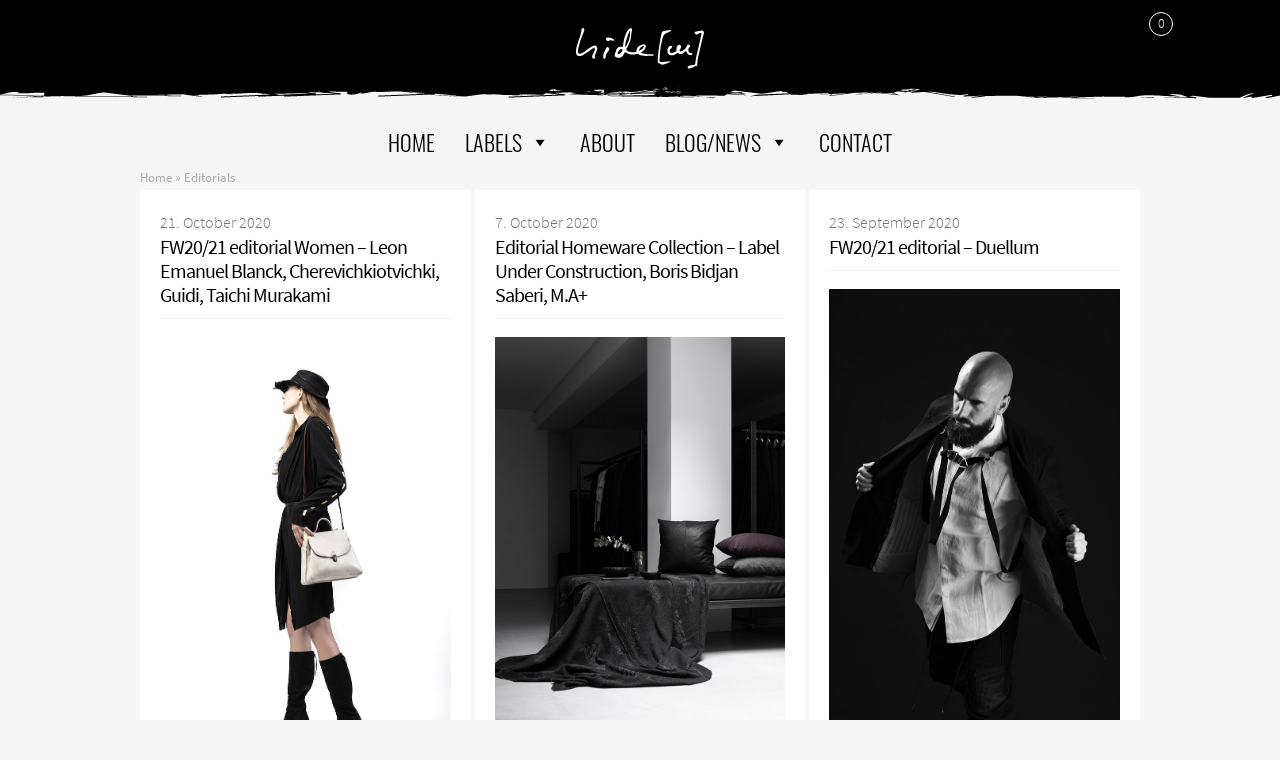

--- FILE ---
content_type: text/html; charset=UTF-8
request_url: https://www.hide-m.com/editorials-hide-m/
body_size: 58737
content:
<!doctype html>
<html lang="en-US">
<head><meta charset="UTF-8"><script>if(navigator.userAgent.match(/MSIE|Internet Explorer/i)||navigator.userAgent.match(/Trident\/7\..*?rv:11/i)){var href=document.location.href;if(!href.match(/[?&]nowprocket/)){if(href.indexOf("?")==-1){if(href.indexOf("#")==-1){document.location.href=href+"?nowprocket=1"}else{document.location.href=href.replace("#","?nowprocket=1#")}}else{if(href.indexOf("#")==-1){document.location.href=href+"&nowprocket=1"}else{document.location.href=href.replace("#","&nowprocket=1#")}}}}</script><script>(()=>{class RocketLazyLoadScripts{constructor(){this.v="1.2.6",this.triggerEvents=["keydown","mousedown","mousemove","touchmove","touchstart","touchend","wheel"],this.userEventHandler=this.t.bind(this),this.touchStartHandler=this.i.bind(this),this.touchMoveHandler=this.o.bind(this),this.touchEndHandler=this.h.bind(this),this.clickHandler=this.u.bind(this),this.interceptedClicks=[],this.interceptedClickListeners=[],this.l(this),window.addEventListener("pageshow",(t=>{this.persisted=t.persisted,this.everythingLoaded&&this.m()})),this.CSPIssue=sessionStorage.getItem("rocketCSPIssue"),document.addEventListener("securitypolicyviolation",(t=>{this.CSPIssue||"script-src-elem"!==t.violatedDirective||"data"!==t.blockedURI||(this.CSPIssue=!0,sessionStorage.setItem("rocketCSPIssue",!0))})),document.addEventListener("DOMContentLoaded",(()=>{this.k()})),this.delayedScripts={normal:[],async:[],defer:[]},this.trash=[],this.allJQueries=[]}p(t){document.hidden?t.t():(this.triggerEvents.forEach((e=>window.addEventListener(e,t.userEventHandler,{passive:!0}))),window.addEventListener("touchstart",t.touchStartHandler,{passive:!0}),window.addEventListener("mousedown",t.touchStartHandler),document.addEventListener("visibilitychange",t.userEventHandler))}_(){this.triggerEvents.forEach((t=>window.removeEventListener(t,this.userEventHandler,{passive:!0}))),document.removeEventListener("visibilitychange",this.userEventHandler)}i(t){"HTML"!==t.target.tagName&&(window.addEventListener("touchend",this.touchEndHandler),window.addEventListener("mouseup",this.touchEndHandler),window.addEventListener("touchmove",this.touchMoveHandler,{passive:!0}),window.addEventListener("mousemove",this.touchMoveHandler),t.target.addEventListener("click",this.clickHandler),this.L(t.target,!0),this.S(t.target,"onclick","rocket-onclick"),this.C())}o(t){window.removeEventListener("touchend",this.touchEndHandler),window.removeEventListener("mouseup",this.touchEndHandler),window.removeEventListener("touchmove",this.touchMoveHandler,{passive:!0}),window.removeEventListener("mousemove",this.touchMoveHandler),t.target.removeEventListener("click",this.clickHandler),this.L(t.target,!1),this.S(t.target,"rocket-onclick","onclick"),this.M()}h(){window.removeEventListener("touchend",this.touchEndHandler),window.removeEventListener("mouseup",this.touchEndHandler),window.removeEventListener("touchmove",this.touchMoveHandler,{passive:!0}),window.removeEventListener("mousemove",this.touchMoveHandler)}u(t){t.target.removeEventListener("click",this.clickHandler),this.L(t.target,!1),this.S(t.target,"rocket-onclick","onclick"),this.interceptedClicks.push(t),t.preventDefault(),t.stopPropagation(),t.stopImmediatePropagation(),this.M()}O(){window.removeEventListener("touchstart",this.touchStartHandler,{passive:!0}),window.removeEventListener("mousedown",this.touchStartHandler),this.interceptedClicks.forEach((t=>{t.target.dispatchEvent(new MouseEvent("click",{view:t.view,bubbles:!0,cancelable:!0}))}))}l(t){EventTarget.prototype.addEventListenerWPRocketBase=EventTarget.prototype.addEventListener,EventTarget.prototype.addEventListener=function(e,i,o){"click"!==e||t.windowLoaded||i===t.clickHandler||t.interceptedClickListeners.push({target:this,func:i,options:o}),(this||window).addEventListenerWPRocketBase(e,i,o)}}L(t,e){this.interceptedClickListeners.forEach((i=>{i.target===t&&(e?t.removeEventListener("click",i.func,i.options):t.addEventListener("click",i.func,i.options))})),t.parentNode!==document.documentElement&&this.L(t.parentNode,e)}D(){return new Promise((t=>{this.P?this.M=t:t()}))}C(){this.P=!0}M(){this.P=!1}S(t,e,i){t.hasAttribute&&t.hasAttribute(e)&&(event.target.setAttribute(i,event.target.getAttribute(e)),event.target.removeAttribute(e))}t(){this._(this),"loading"===document.readyState?document.addEventListener("DOMContentLoaded",this.R.bind(this)):this.R()}k(){let t=[];document.querySelectorAll("script[type=rocketlazyloadscript][data-rocket-src]").forEach((e=>{let i=e.getAttribute("data-rocket-src");if(i&&!i.startsWith("data:")){0===i.indexOf("//")&&(i=location.protocol+i);try{const o=new URL(i).origin;o!==location.origin&&t.push({src:o,crossOrigin:e.crossOrigin||"module"===e.getAttribute("data-rocket-type")})}catch(t){}}})),t=[...new Map(t.map((t=>[JSON.stringify(t),t]))).values()],this.T(t,"preconnect")}async R(){this.lastBreath=Date.now(),this.j(this),this.F(this),this.I(),this.W(),this.q(),await this.A(this.delayedScripts.normal),await this.A(this.delayedScripts.defer),await this.A(this.delayedScripts.async);try{await this.U(),await this.H(this),await this.J()}catch(t){console.error(t)}window.dispatchEvent(new Event("rocket-allScriptsLoaded")),this.everythingLoaded=!0,this.D().then((()=>{this.O()})),this.N()}W(){document.querySelectorAll("script[type=rocketlazyloadscript]").forEach((t=>{t.hasAttribute("data-rocket-src")?t.hasAttribute("async")&&!1!==t.async?this.delayedScripts.async.push(t):t.hasAttribute("defer")&&!1!==t.defer||"module"===t.getAttribute("data-rocket-type")?this.delayedScripts.defer.push(t):this.delayedScripts.normal.push(t):this.delayedScripts.normal.push(t)}))}async B(t){if(await this.G(),!0!==t.noModule||!("noModule"in HTMLScriptElement.prototype))return new Promise((e=>{let i;function o(){(i||t).setAttribute("data-rocket-status","executed"),e()}try{if(navigator.userAgent.indexOf("Firefox/")>0||""===navigator.vendor||this.CSPIssue)i=document.createElement("script"),[...t.attributes].forEach((t=>{let e=t.nodeName;"type"!==e&&("data-rocket-type"===e&&(e="type"),"data-rocket-src"===e&&(e="src"),i.setAttribute(e,t.nodeValue))})),t.text&&(i.text=t.text),i.hasAttribute("src")?(i.addEventListener("load",o),i.addEventListener("error",(function(){i.setAttribute("data-rocket-status","failed-network"),e()})),setTimeout((()=>{i.isConnected||e()}),1)):(i.text=t.text,o()),t.parentNode.replaceChild(i,t);else{const i=t.getAttribute("data-rocket-type"),s=t.getAttribute("data-rocket-src");i?(t.type=i,t.removeAttribute("data-rocket-type")):t.removeAttribute("type"),t.addEventListener("load",o),t.addEventListener("error",(i=>{this.CSPIssue&&i.target.src.startsWith("data:")?(console.log("WPRocket: data-uri blocked by CSP -> fallback"),t.removeAttribute("src"),this.B(t).then(e)):(t.setAttribute("data-rocket-status","failed-network"),e())})),s?(t.removeAttribute("data-rocket-src"),t.src=s):t.src="data:text/javascript;base64,"+window.btoa(unescape(encodeURIComponent(t.text)))}}catch(i){t.setAttribute("data-rocket-status","failed-transform"),e()}}));t.setAttribute("data-rocket-status","skipped")}async A(t){const e=t.shift();return e&&e.isConnected?(await this.B(e),this.A(t)):Promise.resolve()}q(){this.T([...this.delayedScripts.normal,...this.delayedScripts.defer,...this.delayedScripts.async],"preload")}T(t,e){var i=document.createDocumentFragment();t.forEach((t=>{const o=t.getAttribute&&t.getAttribute("data-rocket-src")||t.src;if(o&&!o.startsWith("data:")){const s=document.createElement("link");s.href=o,s.rel=e,"preconnect"!==e&&(s.as="script"),t.getAttribute&&"module"===t.getAttribute("data-rocket-type")&&(s.crossOrigin=!0),t.crossOrigin&&(s.crossOrigin=t.crossOrigin),t.integrity&&(s.integrity=t.integrity),i.appendChild(s),this.trash.push(s)}})),document.head.appendChild(i)}j(t){let e={};function i(i,o){return e[o].eventsToRewrite.indexOf(i)>=0&&!t.everythingLoaded?"rocket-"+i:i}function o(t,o){!function(t){e[t]||(e[t]={originalFunctions:{add:t.addEventListener,remove:t.removeEventListener},eventsToRewrite:[]},t.addEventListener=function(){arguments[0]=i(arguments[0],t),e[t].originalFunctions.add.apply(t,arguments)},t.removeEventListener=function(){arguments[0]=i(arguments[0],t),e[t].originalFunctions.remove.apply(t,arguments)})}(t),e[t].eventsToRewrite.push(o)}function s(e,i){let o=e[i];e[i]=null,Object.defineProperty(e,i,{get:()=>o||function(){},set(s){t.everythingLoaded?o=s:e["rocket"+i]=o=s}})}o(document,"DOMContentLoaded"),o(window,"DOMContentLoaded"),o(window,"load"),o(window,"pageshow"),o(document,"readystatechange"),s(document,"onreadystatechange"),s(window,"onload"),s(window,"onpageshow");try{Object.defineProperty(document,"readyState",{get:()=>t.rocketReadyState,set(e){t.rocketReadyState=e},configurable:!0}),document.readyState="loading"}catch(t){console.log("WPRocket DJE readyState conflict, bypassing")}}F(t){let e;function i(e){return t.everythingLoaded?e:e.split(" ").map((t=>"load"===t||0===t.indexOf("load.")?"rocket-jquery-load":t)).join(" ")}function o(o){function s(t){const e=o.fn[t];o.fn[t]=o.fn.init.prototype[t]=function(){return this[0]===window&&("string"==typeof arguments[0]||arguments[0]instanceof String?arguments[0]=i(arguments[0]):"object"==typeof arguments[0]&&Object.keys(arguments[0]).forEach((t=>{const e=arguments[0][t];delete arguments[0][t],arguments[0][i(t)]=e}))),e.apply(this,arguments),this}}o&&o.fn&&!t.allJQueries.includes(o)&&(o.fn.ready=o.fn.init.prototype.ready=function(e){return t.domReadyFired?e.bind(document)(o):document.addEventListener("rocket-DOMContentLoaded",(()=>e.bind(document)(o))),o([])},s("on"),s("one"),t.allJQueries.push(o)),e=o}o(window.jQuery),Object.defineProperty(window,"jQuery",{get:()=>e,set(t){o(t)}})}async H(t){const e=document.querySelector("script[data-webpack]");e&&(await async function(){return new Promise((t=>{e.addEventListener("load",t),e.addEventListener("error",t)}))}(),await t.K(),await t.H(t))}async U(){this.domReadyFired=!0;try{document.readyState="interactive"}catch(t){}await this.G(),document.dispatchEvent(new Event("rocket-readystatechange")),await this.G(),document.rocketonreadystatechange&&document.rocketonreadystatechange(),await this.G(),document.dispatchEvent(new Event("rocket-DOMContentLoaded")),await this.G(),window.dispatchEvent(new Event("rocket-DOMContentLoaded"))}async J(){try{document.readyState="complete"}catch(t){}await this.G(),document.dispatchEvent(new Event("rocket-readystatechange")),await this.G(),document.rocketonreadystatechange&&document.rocketonreadystatechange(),await this.G(),window.dispatchEvent(new Event("rocket-load")),await this.G(),window.rocketonload&&window.rocketonload(),await this.G(),this.allJQueries.forEach((t=>t(window).trigger("rocket-jquery-load"))),await this.G();const t=new Event("rocket-pageshow");t.persisted=this.persisted,window.dispatchEvent(t),await this.G(),window.rocketonpageshow&&window.rocketonpageshow({persisted:this.persisted}),this.windowLoaded=!0}m(){document.onreadystatechange&&document.onreadystatechange(),window.onload&&window.onload(),window.onpageshow&&window.onpageshow({persisted:this.persisted})}I(){const t=new Map;document.write=document.writeln=function(e){const i=document.currentScript;i||console.error("WPRocket unable to document.write this: "+e);const o=document.createRange(),s=i.parentElement;let n=t.get(i);void 0===n&&(n=i.nextSibling,t.set(i,n));const c=document.createDocumentFragment();o.setStart(c,0),c.appendChild(o.createContextualFragment(e)),s.insertBefore(c,n)}}async G(){Date.now()-this.lastBreath>45&&(await this.K(),this.lastBreath=Date.now())}async K(){return document.hidden?new Promise((t=>setTimeout(t))):new Promise((t=>requestAnimationFrame(t)))}N(){this.trash.forEach((t=>t.remove()))}static run(){const t=new RocketLazyLoadScripts;t.p(t)}}RocketLazyLoadScripts.run()})();</script>

<meta name="viewport" content="width=device-width, initial-scale=1, maximum-scale=2.0">
<link rel="profile" href="http://gmpg.org/xfn/11">
<link rel="pingback" href="https://www.hide-m.com/xmlrpc.php">
    
    <meta name='robots' content='index, follow, max-image-preview:large, max-snippet:-1, max-video-preview:-1' />

	<!-- This site is optimized with the Yoast SEO plugin v22.7 - https://yoast.com/wordpress/plugins/seo/ -->
	<title>Editorials - hide [m]</title><link rel="preload" data-rocket-preload as="image" href="https://www.hide-m.com/wp-content/uploads/2020/10/Editorial-Women-Leon-Emanuel-Blanck-Cherevichkiotvichki-Guidi-Taichi-Murakami-hide-m-18.jpg" imagesrcset="https://www.hide-m.com/wp-content/uploads/2020/10/Editorial-Women-Leon-Emanuel-Blanck-Cherevichkiotvichki-Guidi-Taichi-Murakami-hide-m-18.jpg 733w, https://www.hide-m.com/wp-content/uploads/2020/10/Editorial-Women-Leon-Emanuel-Blanck-Cherevichkiotvichki-Guidi-Taichi-Murakami-hide-m-18-333x500.jpg 333w, https://www.hide-m.com/wp-content/uploads/2020/10/Editorial-Women-Leon-Emanuel-Blanck-Cherevichkiotvichki-Guidi-Taichi-Murakami-hide-m-18-324x486.jpg 324w, https://www.hide-m.com/wp-content/uploads/2020/10/Editorial-Women-Leon-Emanuel-Blanck-Cherevichkiotvichki-Guidi-Taichi-Murakami-hide-m-18-416x624.jpg 416w" imagesizes="(max-width: 733px) 100vw, 733px" fetchpriority="high">
	<meta name="description" content="% %" />
	<link rel="canonical" href="https://www.hide-m.com/editorials-hide-m/" />
	<meta property="og:locale" content="en_US" />
	<meta property="og:type" content="article" />
	<meta property="og:title" content="Editorials - hide [m]" />
	<meta property="og:description" content="% %" />
	<meta property="og:url" content="https://www.hide-m.com/editorials-hide-m/" />
	<meta property="og:site_name" content="hide [m]" />
	<meta name="twitter:card" content="summary_large_image" />
	<script type="application/ld+json" class="yoast-schema-graph">{"@context":"https://schema.org","@graph":[{"@type":"CollectionPage","@id":"https://www.hide-m.com/editorials-hide-m/","url":"https://www.hide-m.com/editorials-hide-m/","name":"Editorials - hide [m]","isPartOf":{"@id":"https://www.hide-m.com/#website"},"primaryImageOfPage":{"@id":"https://www.hide-m.com/editorials-hide-m/#primaryimage"},"image":{"@id":"https://www.hide-m.com/editorials-hide-m/#primaryimage"},"thumbnailUrl":"https://www.hide-m.com/wp-content/uploads/2020/10/Editorial-Women-Leon-Emanuel-Blanck-Cherevichkiotvichki-Guidi-Taichi-Murakami-hide-m-18.jpg","description":"% %","breadcrumb":{"@id":"https://www.hide-m.com/editorials-hide-m/#breadcrumb"},"inLanguage":"en-US"},{"@type":"ImageObject","inLanguage":"en-US","@id":"https://www.hide-m.com/editorials-hide-m/#primaryimage","url":"https://www.hide-m.com/wp-content/uploads/2020/10/Editorial-Women-Leon-Emanuel-Blanck-Cherevichkiotvichki-Guidi-Taichi-Murakami-hide-m-18.jpg","contentUrl":"https://www.hide-m.com/wp-content/uploads/2020/10/Editorial-Women-Leon-Emanuel-Blanck-Cherevichkiotvichki-Guidi-Taichi-Murakami-hide-m-18.jpg","width":733,"height":1100,"caption":"Editorial Women Leon Emanuel Blanck Cherevichkiotvichki Guidi Taichi Murakami hide m 18"},{"@type":"BreadcrumbList","@id":"https://www.hide-m.com/editorials-hide-m/#breadcrumb","itemListElement":[{"@type":"ListItem","position":1,"name":"Home","item":"https://www.hide-m.com/"},{"@type":"ListItem","position":2,"name":"Editorials"}]},{"@type":"WebSite","@id":"https://www.hide-m.com/#website","url":"https://www.hide-m.com/","name":"hide [m]","description":"","publisher":{"@id":"https://www.hide-m.com/#organization"},"potentialAction":[{"@type":"SearchAction","target":{"@type":"EntryPoint","urlTemplate":"https://www.hide-m.com/?s={search_term_string}"},"query-input":"required name=search_term_string"}],"inLanguage":"en-US"},{"@type":"Organization","@id":"https://www.hide-m.com/#organization","name":"hide [m]","url":"https://www.hide-m.com/","logo":{"@type":"ImageObject","inLanguage":"en-US","@id":"https://www.hide-m.com/#/schema/logo/image/","url":"https://www.hide-m.com/wp-content/uploads/2019/05/hide-m-logo.svg","contentUrl":"https://www.hide-m.com/wp-content/uploads/2019/05/hide-m-logo.svg","caption":"hide [m]"},"image":{"@id":"https://www.hide-m.com/#/schema/logo/image/"}}]}</script>
	<!-- / Yoast SEO plugin. -->


<link rel='dns-prefetch' href='//www.hide-m.com' />

<link rel="alternate" type="application/rss+xml" title="hide [m] &raquo; Feed" href="https://www.hide-m.com/feed/" />
<link rel="alternate" type="application/rss+xml" title="hide [m] &raquo; Comments Feed" href="https://www.hide-m.com/comments/feed/" />
<link rel="alternate" type="application/rss+xml" title="hide [m] &raquo; Editorials Category Feed" href="https://www.hide-m.com/editorials-hide-m/feed/" />
<style id='wp-emoji-styles-inline-css'>

	img.wp-smiley, img.emoji {
		display: inline !important;
		border: none !important;
		box-shadow: none !important;
		height: 1em !important;
		width: 1em !important;
		margin: 0 0.07em !important;
		vertical-align: -0.1em !important;
		background: none !important;
		padding: 0 !important;
	}
</style>
<link rel='stylesheet' id='wp-block-library-css' href='https://www.hide-m.com/wp-includes/css/dist/block-library/style.min.css?ver=6.5.7' media='all' />
<style id='wp-block-library-theme-inline-css'>
.wp-block-audio figcaption{color:#555;font-size:13px;text-align:center}.is-dark-theme .wp-block-audio figcaption{color:#ffffffa6}.wp-block-audio{margin:0 0 1em}.wp-block-code{border:1px solid #ccc;border-radius:4px;font-family:Menlo,Consolas,monaco,monospace;padding:.8em 1em}.wp-block-embed figcaption{color:#555;font-size:13px;text-align:center}.is-dark-theme .wp-block-embed figcaption{color:#ffffffa6}.wp-block-embed{margin:0 0 1em}.blocks-gallery-caption{color:#555;font-size:13px;text-align:center}.is-dark-theme .blocks-gallery-caption{color:#ffffffa6}.wp-block-image figcaption{color:#555;font-size:13px;text-align:center}.is-dark-theme .wp-block-image figcaption{color:#ffffffa6}.wp-block-image{margin:0 0 1em}.wp-block-pullquote{border-bottom:4px solid;border-top:4px solid;color:currentColor;margin-bottom:1.75em}.wp-block-pullquote cite,.wp-block-pullquote footer,.wp-block-pullquote__citation{color:currentColor;font-size:.8125em;font-style:normal;text-transform:uppercase}.wp-block-quote{border-left:.25em solid;margin:0 0 1.75em;padding-left:1em}.wp-block-quote cite,.wp-block-quote footer{color:currentColor;font-size:.8125em;font-style:normal;position:relative}.wp-block-quote.has-text-align-right{border-left:none;border-right:.25em solid;padding-left:0;padding-right:1em}.wp-block-quote.has-text-align-center{border:none;padding-left:0}.wp-block-quote.is-large,.wp-block-quote.is-style-large,.wp-block-quote.is-style-plain{border:none}.wp-block-search .wp-block-search__label{font-weight:700}.wp-block-search__button{border:1px solid #ccc;padding:.375em .625em}:where(.wp-block-group.has-background){padding:1.25em 2.375em}.wp-block-separator.has-css-opacity{opacity:.4}.wp-block-separator{border:none;border-bottom:2px solid;margin-left:auto;margin-right:auto}.wp-block-separator.has-alpha-channel-opacity{opacity:1}.wp-block-separator:not(.is-style-wide):not(.is-style-dots){width:100px}.wp-block-separator.has-background:not(.is-style-dots){border-bottom:none;height:1px}.wp-block-separator.has-background:not(.is-style-wide):not(.is-style-dots){height:2px}.wp-block-table{margin:0 0 1em}.wp-block-table td,.wp-block-table th{word-break:normal}.wp-block-table figcaption{color:#555;font-size:13px;text-align:center}.is-dark-theme .wp-block-table figcaption{color:#ffffffa6}.wp-block-video figcaption{color:#555;font-size:13px;text-align:center}.is-dark-theme .wp-block-video figcaption{color:#ffffffa6}.wp-block-video{margin:0 0 1em}.wp-block-template-part.has-background{margin-bottom:0;margin-top:0;padding:1.25em 2.375em}
</style>
<link data-minify="1" rel='stylesheet' id='premmerce_filter_admin_blocks_style-css' href='https://www.hide-m.com/wp-content/cache/min/1/wp-content/plugins/premmerce-woocommerce-product-filter/assets/blocks/style.css?ver=1726845299' media='all' />
<link data-minify="1" rel='stylesheet' id='storefront-gutenberg-blocks-css' href='https://www.hide-m.com/wp-content/cache/min/1/wp-content/themes/storefront/assets/css/base/gutenberg-blocks.css?ver=1726845299' media='all' />
<style id='storefront-gutenberg-blocks-inline-css'>

				.wp-block-button__link:not(.has-text-color) {
					color: #333333;
				}

				.wp-block-button__link:not(.has-text-color):hover,
				.wp-block-button__link:not(.has-text-color):focus,
				.wp-block-button__link:not(.has-text-color):active {
					color: #333333;
				}

				.wp-block-button__link:not(.has-background) {
					background-color: #eeeeee;
				}

				.wp-block-button__link:not(.has-background):hover,
				.wp-block-button__link:not(.has-background):focus,
				.wp-block-button__link:not(.has-background):active {
					border-color: #d5d5d5;
					background-color: #d5d5d5;
				}

				.wc-block-grid__products .wc-block-grid__product .wp-block-button__link {
					background-color: #eeeeee;
					border-color: #eeeeee;
					color: #333333;
				}

				.wp-block-quote footer,
				.wp-block-quote cite,
				.wp-block-quote__citation {
					color: #6d6d6d;
				}

				.wp-block-pullquote cite,
				.wp-block-pullquote footer,
				.wp-block-pullquote__citation {
					color: #6d6d6d;
				}

				.wp-block-image figcaption {
					color: #6d6d6d;
				}

				.wp-block-separator.is-style-dots::before {
					color: #333333;
				}

				.wp-block-file a.wp-block-file__button {
					color: #333333;
					background-color: #eeeeee;
					border-color: #eeeeee;
				}

				.wp-block-file a.wp-block-file__button:hover,
				.wp-block-file a.wp-block-file__button:focus,
				.wp-block-file a.wp-block-file__button:active {
					color: #333333;
					background-color: #d5d5d5;
				}

				.wp-block-code,
				.wp-block-preformatted pre {
					color: #6d6d6d;
				}

				.wp-block-table:not( .has-background ):not( .is-style-stripes ) tbody tr:nth-child(2n) td {
					background-color: #fdfdfd;
				}

				.wp-block-cover .wp-block-cover__inner-container h1:not(.has-text-color),
				.wp-block-cover .wp-block-cover__inner-container h2:not(.has-text-color),
				.wp-block-cover .wp-block-cover__inner-container h3:not(.has-text-color),
				.wp-block-cover .wp-block-cover__inner-container h4:not(.has-text-color),
				.wp-block-cover .wp-block-cover__inner-container h5:not(.has-text-color),
				.wp-block-cover .wp-block-cover__inner-container h6:not(.has-text-color) {
					color: #000000;
				}

				.wc-block-components-price-slider__range-input-progress,
				.rtl .wc-block-components-price-slider__range-input-progress {
					--range-color: #000000;
				}

				/* Target only IE11 */
				@media all and (-ms-high-contrast: none), (-ms-high-contrast: active) {
					.wc-block-components-price-slider__range-input-progress {
						background: #000000;
					}
				}

				.wc-block-components-button:not(.is-link) {
					background-color: #333333;
					color: #ffffff;
				}

				.wc-block-components-button:not(.is-link):hover,
				.wc-block-components-button:not(.is-link):focus,
				.wc-block-components-button:not(.is-link):active {
					background-color: #1a1a1a;
					color: #ffffff;
				}

				.wc-block-components-button:not(.is-link):disabled {
					background-color: #333333;
					color: #ffffff;
				}

				.wc-block-cart__submit-container {
					background-color: #ffffff;
				}

				.wc-block-cart__submit-container::before {
					color: rgba(220,220,220,0.5);
				}

				.wc-block-components-order-summary-item__quantity {
					background-color: #ffffff;
					border-color: #6d6d6d;
					box-shadow: 0 0 0 2px #ffffff;
					color: #6d6d6d;
				}
			
</style>
<style id='classic-theme-styles-inline-css'>
/*! This file is auto-generated */
.wp-block-button__link{color:#fff;background-color:#32373c;border-radius:9999px;box-shadow:none;text-decoration:none;padding:calc(.667em + 2px) calc(1.333em + 2px);font-size:1.125em}.wp-block-file__button{background:#32373c;color:#fff;text-decoration:none}
</style>
<style id='global-styles-inline-css'>
body{--wp--preset--color--black: #000000;--wp--preset--color--cyan-bluish-gray: #abb8c3;--wp--preset--color--white: #ffffff;--wp--preset--color--pale-pink: #f78da7;--wp--preset--color--vivid-red: #cf2e2e;--wp--preset--color--luminous-vivid-orange: #ff6900;--wp--preset--color--luminous-vivid-amber: #fcb900;--wp--preset--color--light-green-cyan: #7bdcb5;--wp--preset--color--vivid-green-cyan: #00d084;--wp--preset--color--pale-cyan-blue: #8ed1fc;--wp--preset--color--vivid-cyan-blue: #0693e3;--wp--preset--color--vivid-purple: #9b51e0;--wp--preset--gradient--vivid-cyan-blue-to-vivid-purple: linear-gradient(135deg,rgba(6,147,227,1) 0%,rgb(155,81,224) 100%);--wp--preset--gradient--light-green-cyan-to-vivid-green-cyan: linear-gradient(135deg,rgb(122,220,180) 0%,rgb(0,208,130) 100%);--wp--preset--gradient--luminous-vivid-amber-to-luminous-vivid-orange: linear-gradient(135deg,rgba(252,185,0,1) 0%,rgba(255,105,0,1) 100%);--wp--preset--gradient--luminous-vivid-orange-to-vivid-red: linear-gradient(135deg,rgba(255,105,0,1) 0%,rgb(207,46,46) 100%);--wp--preset--gradient--very-light-gray-to-cyan-bluish-gray: linear-gradient(135deg,rgb(238,238,238) 0%,rgb(169,184,195) 100%);--wp--preset--gradient--cool-to-warm-spectrum: linear-gradient(135deg,rgb(74,234,220) 0%,rgb(151,120,209) 20%,rgb(207,42,186) 40%,rgb(238,44,130) 60%,rgb(251,105,98) 80%,rgb(254,248,76) 100%);--wp--preset--gradient--blush-light-purple: linear-gradient(135deg,rgb(255,206,236) 0%,rgb(152,150,240) 100%);--wp--preset--gradient--blush-bordeaux: linear-gradient(135deg,rgb(254,205,165) 0%,rgb(254,45,45) 50%,rgb(107,0,62) 100%);--wp--preset--gradient--luminous-dusk: linear-gradient(135deg,rgb(255,203,112) 0%,rgb(199,81,192) 50%,rgb(65,88,208) 100%);--wp--preset--gradient--pale-ocean: linear-gradient(135deg,rgb(255,245,203) 0%,rgb(182,227,212) 50%,rgb(51,167,181) 100%);--wp--preset--gradient--electric-grass: linear-gradient(135deg,rgb(202,248,128) 0%,rgb(113,206,126) 100%);--wp--preset--gradient--midnight: linear-gradient(135deg,rgb(2,3,129) 0%,rgb(40,116,252) 100%);--wp--preset--font-size--small: 14px;--wp--preset--font-size--medium: 23px;--wp--preset--font-size--large: 26px;--wp--preset--font-size--x-large: 42px;--wp--preset--font-size--normal: 16px;--wp--preset--font-size--huge: 37px;--wp--preset--spacing--20: 0.44rem;--wp--preset--spacing--30: 0.67rem;--wp--preset--spacing--40: 1rem;--wp--preset--spacing--50: 1.5rem;--wp--preset--spacing--60: 2.25rem;--wp--preset--spacing--70: 3.38rem;--wp--preset--spacing--80: 5.06rem;--wp--preset--shadow--natural: 6px 6px 9px rgba(0, 0, 0, 0.2);--wp--preset--shadow--deep: 12px 12px 50px rgba(0, 0, 0, 0.4);--wp--preset--shadow--sharp: 6px 6px 0px rgba(0, 0, 0, 0.2);--wp--preset--shadow--outlined: 6px 6px 0px -3px rgba(255, 255, 255, 1), 6px 6px rgba(0, 0, 0, 1);--wp--preset--shadow--crisp: 6px 6px 0px rgba(0, 0, 0, 1);}:where(body .is-layout-flow)  > :first-child:first-child{margin-block-start: 0;}:where(body .is-layout-flow)  > :last-child:last-child{margin-block-end: 0;}:where(body .is-layout-flow)  > *{margin-block-start: 24px;margin-block-end: 0;}:where(body .is-layout-constrained)  > :first-child:first-child{margin-block-start: 0;}:where(body .is-layout-constrained)  > :last-child:last-child{margin-block-end: 0;}:where(body .is-layout-constrained)  > *{margin-block-start: 24px;margin-block-end: 0;}:where(body .is-layout-flex) {gap: 24px;}:where(body .is-layout-grid) {gap: 24px;}body .is-layout-flex{display: flex;}body .is-layout-flex{flex-wrap: wrap;align-items: center;}body .is-layout-flex > *{margin: 0;}body .is-layout-grid{display: grid;}body .is-layout-grid > *{margin: 0;}.has-black-color{color: var(--wp--preset--color--black) !important;}.has-cyan-bluish-gray-color{color: var(--wp--preset--color--cyan-bluish-gray) !important;}.has-white-color{color: var(--wp--preset--color--white) !important;}.has-pale-pink-color{color: var(--wp--preset--color--pale-pink) !important;}.has-vivid-red-color{color: var(--wp--preset--color--vivid-red) !important;}.has-luminous-vivid-orange-color{color: var(--wp--preset--color--luminous-vivid-orange) !important;}.has-luminous-vivid-amber-color{color: var(--wp--preset--color--luminous-vivid-amber) !important;}.has-light-green-cyan-color{color: var(--wp--preset--color--light-green-cyan) !important;}.has-vivid-green-cyan-color{color: var(--wp--preset--color--vivid-green-cyan) !important;}.has-pale-cyan-blue-color{color: var(--wp--preset--color--pale-cyan-blue) !important;}.has-vivid-cyan-blue-color{color: var(--wp--preset--color--vivid-cyan-blue) !important;}.has-vivid-purple-color{color: var(--wp--preset--color--vivid-purple) !important;}.has-black-background-color{background-color: var(--wp--preset--color--black) !important;}.has-cyan-bluish-gray-background-color{background-color: var(--wp--preset--color--cyan-bluish-gray) !important;}.has-white-background-color{background-color: var(--wp--preset--color--white) !important;}.has-pale-pink-background-color{background-color: var(--wp--preset--color--pale-pink) !important;}.has-vivid-red-background-color{background-color: var(--wp--preset--color--vivid-red) !important;}.has-luminous-vivid-orange-background-color{background-color: var(--wp--preset--color--luminous-vivid-orange) !important;}.has-luminous-vivid-amber-background-color{background-color: var(--wp--preset--color--luminous-vivid-amber) !important;}.has-light-green-cyan-background-color{background-color: var(--wp--preset--color--light-green-cyan) !important;}.has-vivid-green-cyan-background-color{background-color: var(--wp--preset--color--vivid-green-cyan) !important;}.has-pale-cyan-blue-background-color{background-color: var(--wp--preset--color--pale-cyan-blue) !important;}.has-vivid-cyan-blue-background-color{background-color: var(--wp--preset--color--vivid-cyan-blue) !important;}.has-vivid-purple-background-color{background-color: var(--wp--preset--color--vivid-purple) !important;}.has-black-border-color{border-color: var(--wp--preset--color--black) !important;}.has-cyan-bluish-gray-border-color{border-color: var(--wp--preset--color--cyan-bluish-gray) !important;}.has-white-border-color{border-color: var(--wp--preset--color--white) !important;}.has-pale-pink-border-color{border-color: var(--wp--preset--color--pale-pink) !important;}.has-vivid-red-border-color{border-color: var(--wp--preset--color--vivid-red) !important;}.has-luminous-vivid-orange-border-color{border-color: var(--wp--preset--color--luminous-vivid-orange) !important;}.has-luminous-vivid-amber-border-color{border-color: var(--wp--preset--color--luminous-vivid-amber) !important;}.has-light-green-cyan-border-color{border-color: var(--wp--preset--color--light-green-cyan) !important;}.has-vivid-green-cyan-border-color{border-color: var(--wp--preset--color--vivid-green-cyan) !important;}.has-pale-cyan-blue-border-color{border-color: var(--wp--preset--color--pale-cyan-blue) !important;}.has-vivid-cyan-blue-border-color{border-color: var(--wp--preset--color--vivid-cyan-blue) !important;}.has-vivid-purple-border-color{border-color: var(--wp--preset--color--vivid-purple) !important;}.has-vivid-cyan-blue-to-vivid-purple-gradient-background{background: var(--wp--preset--gradient--vivid-cyan-blue-to-vivid-purple) !important;}.has-light-green-cyan-to-vivid-green-cyan-gradient-background{background: var(--wp--preset--gradient--light-green-cyan-to-vivid-green-cyan) !important;}.has-luminous-vivid-amber-to-luminous-vivid-orange-gradient-background{background: var(--wp--preset--gradient--luminous-vivid-amber-to-luminous-vivid-orange) !important;}.has-luminous-vivid-orange-to-vivid-red-gradient-background{background: var(--wp--preset--gradient--luminous-vivid-orange-to-vivid-red) !important;}.has-very-light-gray-to-cyan-bluish-gray-gradient-background{background: var(--wp--preset--gradient--very-light-gray-to-cyan-bluish-gray) !important;}.has-cool-to-warm-spectrum-gradient-background{background: var(--wp--preset--gradient--cool-to-warm-spectrum) !important;}.has-blush-light-purple-gradient-background{background: var(--wp--preset--gradient--blush-light-purple) !important;}.has-blush-bordeaux-gradient-background{background: var(--wp--preset--gradient--blush-bordeaux) !important;}.has-luminous-dusk-gradient-background{background: var(--wp--preset--gradient--luminous-dusk) !important;}.has-pale-ocean-gradient-background{background: var(--wp--preset--gradient--pale-ocean) !important;}.has-electric-grass-gradient-background{background: var(--wp--preset--gradient--electric-grass) !important;}.has-midnight-gradient-background{background: var(--wp--preset--gradient--midnight) !important;}.has-small-font-size{font-size: var(--wp--preset--font-size--small) !important;}.has-medium-font-size{font-size: var(--wp--preset--font-size--medium) !important;}.has-large-font-size{font-size: var(--wp--preset--font-size--large) !important;}.has-x-large-font-size{font-size: var(--wp--preset--font-size--x-large) !important;}
.wp-block-navigation a:where(:not(.wp-element-button)){color: inherit;}
.wp-block-pullquote{font-size: 1.5em;line-height: 1.6;}
</style>
<link data-minify="1" rel='stylesheet' id='pif-styles-css' href='https://www.hide-m.com/wp-content/cache/min/1/wp-content/plugins/woocommerce-product-image-flipper/assets/css/style.css?ver=1726845299' media='all' />
<style id='woocommerce-inline-inline-css'>
.woocommerce form .form-row .required { visibility: visible; }
</style>
<link data-minify="1" rel='stylesheet' id='megamenu-css' href='https://www.hide-m.com/wp-content/cache/min/1/wp-content/uploads/maxmegamenu/style.css?ver=1726845299' media='all' />
<link data-minify="1" rel='stylesheet' id='dashicons-css' href='https://www.hide-m.com/wp-content/cache/min/1/wp-includes/css/dashicons.min.css?ver=1726845299' media='all' />
<style id='dashicons-inline-css'>
[data-font="Dashicons"]:before {font-family: 'Dashicons' !important;content: attr(data-icon) !important;speak: none !important;font-weight: normal !important;font-variant: normal !important;text-transform: none !important;line-height: 1 !important;font-style: normal !important;-webkit-font-smoothing: antialiased !important;-moz-osx-font-smoothing: grayscale !important;}
</style>
<link data-minify="1" rel='stylesheet' id='storefront-style-css' href='https://www.hide-m.com/wp-content/cache/min/1/wp-content/themes/storefront/style.css?ver=1726845299' media='all' />
<style id='storefront-style-inline-css'>

			.main-navigation ul li a,
			.site-title a,
			ul.menu li a,
			.site-branding h1 a,
			button.menu-toggle,
			button.menu-toggle:hover,
			.handheld-navigation .dropdown-toggle {
				color: #333333;
			}

			button.menu-toggle,
			button.menu-toggle:hover {
				border-color: #333333;
			}

			.main-navigation ul li a:hover,
			.main-navigation ul li:hover > a,
			.site-title a:hover,
			.site-header ul.menu li.current-menu-item > a {
				color: #747474;
			}

			table:not( .has-background ) th {
				background-color: #f8f8f8;
			}

			table:not( .has-background ) tbody td {
				background-color: #fdfdfd;
			}

			table:not( .has-background ) tbody tr:nth-child(2n) td,
			fieldset,
			fieldset legend {
				background-color: #fbfbfb;
			}

			.site-header,
			.secondary-navigation ul ul,
			.main-navigation ul.menu > li.menu-item-has-children:after,
			.secondary-navigation ul.menu ul,
			.storefront-handheld-footer-bar,
			.storefront-handheld-footer-bar ul li > a,
			.storefront-handheld-footer-bar ul li.search .site-search,
			button.menu-toggle,
			button.menu-toggle:hover {
				background-color: #ffffff;
			}

			p.site-description,
			.site-header,
			.storefront-handheld-footer-bar {
				color: #404040;
			}

			button.menu-toggle:after,
			button.menu-toggle:before,
			button.menu-toggle span:before {
				background-color: #333333;
			}

			h1, h2, h3, h4, h5, h6, .wc-block-grid__product-title {
				color: #333333;
			}

			.widget h1 {
				border-bottom-color: #333333;
			}

			body,
			.secondary-navigation a {
				color: #6d6d6d;
			}

			.widget-area .widget a,
			.hentry .entry-header .posted-on a,
			.hentry .entry-header .post-author a,
			.hentry .entry-header .post-comments a,
			.hentry .entry-header .byline a {
				color: #727272;
			}

			a {
				color: #000000;
			}

			a:focus,
			button:focus,
			.button.alt:focus,
			input:focus,
			textarea:focus,
			input[type="button"]:focus,
			input[type="reset"]:focus,
			input[type="submit"]:focus,
			input[type="email"]:focus,
			input[type="tel"]:focus,
			input[type="url"]:focus,
			input[type="password"]:focus,
			input[type="search"]:focus {
				outline-color: #000000;
			}

			button, input[type="button"], input[type="reset"], input[type="submit"], .button, .widget a.button {
				background-color: #eeeeee;
				border-color: #eeeeee;
				color: #333333;
			}

			button:hover, input[type="button"]:hover, input[type="reset"]:hover, input[type="submit"]:hover, .button:hover, .widget a.button:hover {
				background-color: #d5d5d5;
				border-color: #d5d5d5;
				color: #333333;
			}

			button.alt, input[type="button"].alt, input[type="reset"].alt, input[type="submit"].alt, .button.alt, .widget-area .widget a.button.alt {
				background-color: #333333;
				border-color: #333333;
				color: #ffffff;
			}

			button.alt:hover, input[type="button"].alt:hover, input[type="reset"].alt:hover, input[type="submit"].alt:hover, .button.alt:hover, .widget-area .widget a.button.alt:hover {
				background-color: #1a1a1a;
				border-color: #1a1a1a;
				color: #ffffff;
			}

			.pagination .page-numbers li .page-numbers.current {
				background-color: #e6e6e6;
				color: #636363;
			}

			#comments .comment-list .comment-content .comment-text {
				background-color: #f8f8f8;
			}

			.site-footer {
				background-color: #f0f0f0;
				color: #6d6d6d;
			}

			.site-footer a:not(.button):not(.components-button) {
				color: #333333;
			}

			.site-footer .storefront-handheld-footer-bar a:not(.button):not(.components-button) {
				color: #333333;
			}

			.site-footer h1, .site-footer h2, .site-footer h3, .site-footer h4, .site-footer h5, .site-footer h6, .site-footer .widget .widget-title, .site-footer .widget .widgettitle {
				color: #333333;
			}

			.page-template-template-homepage.has-post-thumbnail .type-page.has-post-thumbnail .entry-title {
				color: #000000;
			}

			.page-template-template-homepage.has-post-thumbnail .type-page.has-post-thumbnail .entry-content {
				color: #000000;
			}

			@media screen and ( min-width: 768px ) {
				.secondary-navigation ul.menu a:hover {
					color: #595959;
				}

				.secondary-navigation ul.menu a {
					color: #404040;
				}

				.main-navigation ul.menu ul.sub-menu,
				.main-navigation ul.nav-menu ul.children {
					background-color: #f0f0f0;
				}

				.site-header {
					border-bottom-color: #f0f0f0;
				}
			}
</style>
<link data-minify="1" rel='stylesheet' id='storefront-icons-css' href='https://www.hide-m.com/wp-content/cache/min/1/wp-content/themes/storefront/assets/css/base/icons.css?ver=1726845299' media='all' />
<link data-minify="1" rel='stylesheet' id='yith_ywraq_frontend-css' href='https://www.hide-m.com/wp-content/cache/background-css/www.hide-m.com/wp-content/cache/min/1/wp-content/plugins/yith-woocommerce-request-a-quote-premium/assets/css/ywraq-frontend.css?ver=1726845299&wpr_t=1769958102' media='all' />
<style id='yith_ywraq_frontend-inline-css'>
:root {
		--ywraq_layout_button_bg_color: #000000;
		--ywraq_layout_button_bg_color_hover: #777777;
		--ywraq_layout_button_border_color: #000000;
		--ywraq_layout_button_border_color_hover: #777777;
		--ywraq_layout_button_color: #fff;
		--ywraq_layout_button_color_hover: #fff;
		
		--ywraq_checkout_button_bg_color: #0066b4;
		--ywraq_checkout_button_bg_color_hover: #044a80;
		--ywraq_checkout_button_border_color: #0066b4;
		--ywraq_checkout_button_border_color_hover: #044a80;
		--ywraq_checkout_button_color: #ffffff;
		--ywraq_checkout_button_color_hover: #ffffff;
		
		--ywraq_accept_button_bg_color: #0066b4;
		--ywraq_accept_button_bg_color_hover: #044a80;
		--ywraq_accept_button_border_color: #0066b4;
		--ywraq_accept_button_border_color_hover: #044a80;
		--ywraq_accept_button_color: #ffffff;
		--ywraq_accept_button_color_hover: #ffffff;
		
		--ywraq_reject_button_bg_color: transparent;
		--ywraq_reject_button_bg_color_hover: #CC2B2B;
		--ywraq_reject_button_border_color: #CC2B2B;
		--ywraq_reject_button_border_color_hover: #CC2B2B;
		--ywraq_reject_button_color: #CC2B2B;
		--ywraq_reject_button_color_hover: #ffffff;
		}		

</style>
<link data-minify="1" rel='stylesheet' id='storefront-woocommerce-style-css' href='https://www.hide-m.com/wp-content/cache/background-css/www.hide-m.com/wp-content/cache/min/1/wp-content/themes/storefront/assets/css/woocommerce/woocommerce.css?ver=1726845299&wpr_t=1769958102' media='all' />
<style id='storefront-woocommerce-style-inline-css'>
@font-face {
				font-family: star;
				src: url(https://www.hide-m.com/wp-content/plugins/woocommerce/assets/fonts/star.eot);
				src:
					url(https://www.hide-m.com/wp-content/plugins/woocommerce/assets/fonts/star.eot?#iefix) format("embedded-opentype"),
					url(https://www.hide-m.com/wp-content/plugins/woocommerce/assets/fonts/star.woff) format("woff"),
					url(https://www.hide-m.com/wp-content/plugins/woocommerce/assets/fonts/star.ttf) format("truetype"),
					url(https://www.hide-m.com/wp-content/plugins/woocommerce/assets/fonts/star.svg#star) format("svg");
				font-weight: 400;
				font-style: normal;
			}
			@font-face {
				font-family: WooCommerce;
				src: url(https://www.hide-m.com/wp-content/plugins/woocommerce/assets/fonts/WooCommerce.eot);
				src:
					url(https://www.hide-m.com/wp-content/plugins/woocommerce/assets/fonts/WooCommerce.eot?#iefix) format("embedded-opentype"),
					url(https://www.hide-m.com/wp-content/plugins/woocommerce/assets/fonts/WooCommerce.woff) format("woff"),
					url(https://www.hide-m.com/wp-content/plugins/woocommerce/assets/fonts/WooCommerce.ttf) format("truetype"),
					url(https://www.hide-m.com/wp-content/plugins/woocommerce/assets/fonts/WooCommerce.svg#WooCommerce) format("svg");
				font-weight: 400;
				font-style: normal;
			}

			a.cart-contents,
			.site-header-cart .widget_shopping_cart a {
				color: #333333;
			}

			a.cart-contents:hover,
			.site-header-cart .widget_shopping_cart a:hover,
			.site-header-cart:hover > li > a {
				color: #747474;
			}

			table.cart td.product-remove,
			table.cart td.actions {
				border-top-color: #ffffff;
			}

			.storefront-handheld-footer-bar ul li.cart .count {
				background-color: #333333;
				color: #ffffff;
				border-color: #ffffff;
			}

			.woocommerce-tabs ul.tabs li.active a,
			ul.products li.product .price,
			.onsale,
			.wc-block-grid__product-onsale,
			.widget_search form:before,
			.widget_product_search form:before {
				color: #6d6d6d;
			}

			.woocommerce-breadcrumb a,
			a.woocommerce-review-link,
			.product_meta a {
				color: #727272;
			}

			.wc-block-grid__product-onsale,
			.onsale {
				border-color: #6d6d6d;
			}

			.star-rating span:before,
			.quantity .plus, .quantity .minus,
			p.stars a:hover:after,
			p.stars a:after,
			.star-rating span:before,
			#payment .payment_methods li input[type=radio]:first-child:checked+label:before {
				color: #000000;
			}

			.widget_price_filter .ui-slider .ui-slider-range,
			.widget_price_filter .ui-slider .ui-slider-handle {
				background-color: #000000;
			}

			.order_details {
				background-color: #f8f8f8;
			}

			.order_details > li {
				border-bottom: 1px dotted #e3e3e3;
			}

			.order_details:before,
			.order_details:after {
				background: -webkit-linear-gradient(transparent 0,transparent 0),-webkit-linear-gradient(135deg,#f8f8f8 33.33%,transparent 33.33%),-webkit-linear-gradient(45deg,#f8f8f8 33.33%,transparent 33.33%)
			}

			#order_review {
				background-color: #ffffff;
			}

			#payment .payment_methods > li .payment_box,
			#payment .place-order {
				background-color: #fafafa;
			}

			#payment .payment_methods > li:not(.woocommerce-notice) {
				background-color: #f5f5f5;
			}

			#payment .payment_methods > li:not(.woocommerce-notice):hover {
				background-color: #f0f0f0;
			}

			.woocommerce-pagination .page-numbers li .page-numbers.current {
				background-color: #e6e6e6;
				color: #636363;
			}

			.wc-block-grid__product-onsale,
			.onsale,
			.woocommerce-pagination .page-numbers li .page-numbers:not(.current) {
				color: #6d6d6d;
			}

			p.stars a:before,
			p.stars a:hover~a:before,
			p.stars.selected a.active~a:before {
				color: #6d6d6d;
			}

			p.stars.selected a.active:before,
			p.stars:hover a:before,
			p.stars.selected a:not(.active):before,
			p.stars.selected a.active:before {
				color: #000000;
			}

			.single-product div.product .woocommerce-product-gallery .woocommerce-product-gallery__trigger {
				background-color: #eeeeee;
				color: #333333;
			}

			.single-product div.product .woocommerce-product-gallery .woocommerce-product-gallery__trigger:hover {
				background-color: #d5d5d5;
				border-color: #d5d5d5;
				color: #333333;
			}

			.button.added_to_cart:focus,
			.button.wc-forward:focus {
				outline-color: #000000;
			}

			.added_to_cart,
			.site-header-cart .widget_shopping_cart a.button,
			.wc-block-grid__products .wc-block-grid__product .wp-block-button__link {
				background-color: #eeeeee;
				border-color: #eeeeee;
				color: #333333;
			}

			.added_to_cart:hover,
			.site-header-cart .widget_shopping_cart a.button:hover,
			.wc-block-grid__products .wc-block-grid__product .wp-block-button__link:hover {
				background-color: #d5d5d5;
				border-color: #d5d5d5;
				color: #333333;
			}

			.added_to_cart.alt, .added_to_cart, .widget a.button.checkout {
				background-color: #333333;
				border-color: #333333;
				color: #ffffff;
			}

			.added_to_cart.alt:hover, .added_to_cart:hover, .widget a.button.checkout:hover {
				background-color: #1a1a1a;
				border-color: #1a1a1a;
				color: #ffffff;
			}

			.button.loading {
				color: #eeeeee;
			}

			.button.loading:hover {
				background-color: #eeeeee;
			}

			.button.loading:after {
				color: #333333;
			}

			@media screen and ( min-width: 768px ) {
				.site-header-cart .widget_shopping_cart,
				.site-header .product_list_widget li .quantity {
					color: #404040;
				}

				.site-header-cart .widget_shopping_cart .buttons,
				.site-header-cart .widget_shopping_cart .total {
					background-color: #f5f5f5;
				}

				.site-header-cart .widget_shopping_cart {
					background-color: #f0f0f0;
				}
			}
				.storefront-product-pagination a {
					color: #6d6d6d;
					background-color: #ffffff;
				}
				.storefront-sticky-add-to-cart {
					color: #6d6d6d;
					background-color: #ffffff;
				}

				.storefront-sticky-add-to-cart a:not(.button) {
					color: #333333;
				}
</style>
<link data-minify="1" rel='stylesheet' id='storefront-child-style-css' href='https://www.hide-m.com/wp-content/cache/background-css/www.hide-m.com/wp-content/cache/min/1/wp-content/themes/hide-m/style.css?ver=1726845299&wpr_t=1769958102' media='all' />
<link data-minify="1" rel='stylesheet' id='megamenu-storefront-css' href='https://www.hide-m.com/wp-content/cache/min/1/wp-content/plugins/megamenu-storefront/megamenu-storefront.css?ver=1726845299' media='all' />
<link rel='stylesheet' id='jquery.lightbox.min.css-css' href='https://www.hide-m.com/wp-content/cache/background-css/www.hide-m.com/wp-content/plugins/wp-jquery-lightbox/lightboxes/wp-jquery-lightbox/styles/lightbox.min.css?ver=2.3.2&wpr_t=1769958102' media='all' />
<link data-minify="1" rel='stylesheet' id='jqlb-overrides-css' href='https://www.hide-m.com/wp-content/cache/background-css/www.hide-m.com/wp-content/cache/min/1/wp-content/plugins/wp-jquery-lightbox/lightboxes/wp-jquery-lightbox/styles/overrides.css?ver=1726845299&wpr_t=1769958102' media='all' />
<style id='jqlb-overrides-inline-css'>

			#outerImageContainer {
				box-shadow: 0 0 4px 2px rgba(0,0,0,.2);
			}
			#imageContainer{
				padding: 6px;
			}
			#imageDataContainer {
				box-shadow: ;
				z-index: ;
			}
			#prevArrow,
			#nextArrow{
				background-color: rgba(255,255,255,.7;
				color: #000000;
			}
</style>
<script type="rocketlazyloadscript" data-rocket-src="https://www.hide-m.com/wp-includes/js/jquery/jquery.min.js?ver=3.7.1" id="jquery-core-js"></script>
<script type="rocketlazyloadscript" data-rocket-src="https://www.hide-m.com/wp-includes/js/jquery/jquery-migrate.min.js?ver=3.4.1" id="jquery-migrate-js" data-rocket-defer defer></script>
<script id="cookie-law-info-js-extra">
var _ckyConfig = {"_ipData":[],"_assetsURL":"https:\/\/www.hide-m.com\/wp-content\/plugins\/cookie-law-info\/lite\/frontend\/images\/","_publicURL":"https:\/\/www.hide-m.com","_expiry":"365","_categories":[{"name":"Necessary","slug":"necessary","isNecessary":true,"ccpaDoNotSell":true,"cookies":[{"cookieID":"cookieyes-consent","domain":"www.hide-m.com","provider":"cookieyes.com"},{"cookieID":"wpEmojiSettingsSupports","domain":"hide-m.com","provider":""},{"cookieID":"woocommerce_items_in_cart","domain":"www.hide-m.com","provider":"plugins\/woocommerce"},{"cookieID":"wp_woocommerce_session_*","domain":"www.hide-m.com","provider":"plugins\/woocommerce"},{"cookieID":"woocommerce_cart_hash","domain":"www.hide-m.com","provider":""}],"active":true,"defaultConsent":{"gdpr":true,"ccpa":true}},{"name":"Functional","slug":"functional","isNecessary":false,"ccpaDoNotSell":true,"cookies":[],"active":true,"defaultConsent":{"gdpr":false,"ccpa":false}},{"name":"Analytics","slug":"analytics","isNecessary":false,"ccpaDoNotSell":true,"cookies":[{"cookieID":"_ga_*","domain":".hide-m.com","provider":"google-analytics.com|googletagmanager.com\/gtag\/js"},{"cookieID":"_ga","domain":".hide-m.com","provider":"google-analytics.com|googletagmanager.com\/gtag\/js"}],"active":true,"defaultConsent":{"gdpr":false,"ccpa":false}},{"name":"Performance","slug":"performance","isNecessary":false,"ccpaDoNotSell":true,"cookies":[],"active":true,"defaultConsent":{"gdpr":false,"ccpa":false}},{"name":"Advertisement","slug":"advertisement","isNecessary":false,"ccpaDoNotSell":true,"cookies":[],"active":true,"defaultConsent":{"gdpr":false,"ccpa":false}}],"_activeLaw":"gdpr","_rootDomain":"","_block":"1","_showBanner":"1","_bannerConfig":{"settings":{"type":"box","preferenceCenterType":"popup","position":"bottom-left","applicableLaw":"gdpr"},"behaviours":{"reloadBannerOnAccept":false,"loadAnalyticsByDefault":false,"animations":{"onLoad":"animate","onHide":"sticky"}},"config":{"revisitConsent":{"status":false,"tag":"revisit-consent","position":"bottom-left","meta":{"url":"#"},"styles":{"background-color":"#FFF"},"elements":{"title":{"type":"text","tag":"revisit-consent-title","status":true,"styles":{"color":"#0056a7"}}}},"preferenceCenter":{"toggle":{"status":true,"tag":"detail-category-toggle","type":"toggle","states":{"active":{"styles":{"background-color":"#1863DC"}},"inactive":{"styles":{"background-color":"#D0D5D2"}}}}},"categoryPreview":{"status":false,"toggle":{"status":true,"tag":"detail-category-preview-toggle","type":"toggle","states":{"active":{"styles":{"background-color":"#1863DC"}},"inactive":{"styles":{"background-color":"#D0D5D2"}}}}},"videoPlaceholder":{"status":true,"styles":{"background-color":"#000000","border-color":"#000000","color":"#ffffff"}},"readMore":{"status":false,"tag":"readmore-button","type":"link","meta":{"noFollow":true,"newTab":true},"styles":{"color":"#FFF","background-color":"transparent","border-color":"transparent"}},"auditTable":{"status":true},"optOption":{"status":true,"toggle":{"status":true,"tag":"optout-option-toggle","type":"toggle","states":{"active":{"styles":{"background-color":"#1863dc"}},"inactive":{"styles":{"background-color":"#d0d5d2"}}}}}}},"_version":"3.2.4","_logConsent":"1","_tags":[{"tag":"accept-button","styles":{"color":"#000","background-color":"#FFF","border-color":"#FFF"}},{"tag":"reject-button","styles":{"color":"#d0d0d0","background-color":"transparent","border-color":"#d0d0d0"}},{"tag":"settings-button","styles":{"color":"#d0d0d0","background-color":"transparent","border-color":"#d0d0d0"}},{"tag":"readmore-button","styles":{"color":"#FFF","background-color":"transparent","border-color":"transparent"}},{"tag":"donotsell-button","styles":{"color":"#1863dc","background-color":"transparent","border-color":"transparent"}},{"tag":"accept-button","styles":{"color":"#000","background-color":"#FFF","border-color":"#FFF"}},{"tag":"revisit-consent","styles":{"background-color":"#FFF"}}],"_shortCodes":[{"key":"cky_readmore","content":"<a href=\"#\" class=\"cky-policy\" aria-label=\"Cookie Policy\" target=\"_blank\" rel=\"noopener\" data-cky-tag=\"readmore-button\">Cookie Policy<\/a>","tag":"readmore-button","status":false,"attributes":{"rel":"nofollow","target":"_blank"}},{"key":"cky_show_desc","content":"<button class=\"cky-show-desc-btn\" data-cky-tag=\"show-desc-button\" aria-label=\"Show more\">Show more<\/button>","tag":"show-desc-button","status":true,"attributes":[]},{"key":"cky_hide_desc","content":"<button class=\"cky-show-desc-btn\" data-cky-tag=\"hide-desc-button\" aria-label=\"Show less\">Show less<\/button>","tag":"hide-desc-button","status":true,"attributes":[]},{"key":"cky_category_toggle_label","content":"[cky_{{status}}_category_label] [cky_preference_{{category_slug}}_title]","tag":"","status":true,"attributes":[]},{"key":"cky_enable_category_label","content":"Enable","tag":"","status":true,"attributes":[]},{"key":"cky_disable_category_label","content":"Disable","tag":"","status":true,"attributes":[]},{"key":"cky_video_placeholder","content":"<div class=\"video-placeholder-normal\" data-cky-tag=\"video-placeholder\" id=\"[UNIQUEID]\"><p class=\"video-placeholder-text-normal\" data-cky-tag=\"placeholder-title\">Please accept cookies to access this content<\/p><\/div>","tag":"","status":true,"attributes":[]},{"key":"cky_enable_optout_label","content":"Enable","tag":"","status":true,"attributes":[]},{"key":"cky_disable_optout_label","content":"Disable","tag":"","status":true,"attributes":[]},{"key":"cky_optout_toggle_label","content":"[cky_{{status}}_optout_label] [cky_optout_option_title]","tag":"","status":true,"attributes":[]},{"key":"cky_optout_option_title","content":"Do Not Sell or Share My Personal Information","tag":"","status":true,"attributes":[]},{"key":"cky_optout_close_label","content":"Close","tag":"","status":true,"attributes":[]}],"_rtl":"","_providersToBlock":[{"re":"google-analytics.com|googletagmanager.com\/gtag\/js","categories":["analytics"]}]};
var _ckyStyles = {"css":".cky-overlay{background: #000000; opacity: 0.4; position: fixed; top: 0; left: 0; width: 100%; height: 100%; z-index: 99999999;}.cky-hide{display: none;}.cky-btn-revisit-wrapper{display: flex; align-items: center; justify-content: center; background: #0056a7; width: 45px; height: 45px; border-radius: 50%; position: fixed; z-index: 999999; cursor: pointer;}.cky-revisit-bottom-left{bottom: 15px; left: 15px;}.cky-revisit-bottom-right{bottom: 15px; right: 15px;}.cky-btn-revisit-wrapper .cky-btn-revisit{display: flex; align-items: center; justify-content: center; background: none; border: none; cursor: pointer; position: relative; margin: 0; padding: 0;}.cky-btn-revisit-wrapper .cky-btn-revisit img{max-width: fit-content; margin: 0; height: 30px; width: 30px;}.cky-revisit-bottom-left:hover::before{content: attr(data-tooltip); position: absolute; background: #4e4b66; color: #ffffff; left: calc(100% + 7px); font-size: 12px; line-height: 16px; width: max-content; padding: 4px 8px; border-radius: 4px;}.cky-revisit-bottom-left:hover::after{position: absolute; content: \"\"; border: 5px solid transparent; left: calc(100% + 2px); border-left-width: 0; border-right-color: #4e4b66;}.cky-revisit-bottom-right:hover::before{content: attr(data-tooltip); position: absolute; background: #4e4b66; color: #ffffff; right: calc(100% + 7px); font-size: 12px; line-height: 16px; width: max-content; padding: 4px 8px; border-radius: 4px;}.cky-revisit-bottom-right:hover::after{position: absolute; content: \"\"; border: 5px solid transparent; right: calc(100% + 2px); border-right-width: 0; border-left-color: #4e4b66;}.cky-revisit-hide{display: none;}.cky-consent-container{position: fixed; width: 440px; box-sizing: border-box; z-index: 9999999; border-radius: 6px;}.cky-consent-container .cky-consent-bar{background: #ffffff; border: 1px solid; padding: 20px 26px; box-shadow: 0 -1px 10px 0 #acabab4d; border-radius: 6px;}.cky-box-bottom-left{bottom: 40px; left: 40px;}.cky-box-bottom-right{bottom: 40px; right: 40px;}.cky-box-top-left{top: 40px; left: 40px;}.cky-box-top-right{top: 40px; right: 40px;}.cky-custom-brand-logo-wrapper .cky-custom-brand-logo{width: 100px; height: auto; margin: 0 0 12px 0;}.cky-notice .cky-title{color: #212121; font-weight: 700; font-size: 18px; line-height: 24px; margin: 0 0 12px 0;}.cky-notice-des *,.cky-preference-content-wrapper *,.cky-accordion-header-des *,.cky-gpc-wrapper .cky-gpc-desc *{font-size: 14px;}.cky-notice-des{color: #212121; font-size: 14px; line-height: 24px; font-weight: 400;}.cky-notice-des img{height: 25px; width: 25px;}.cky-consent-bar .cky-notice-des p,.cky-gpc-wrapper .cky-gpc-desc p,.cky-preference-body-wrapper .cky-preference-content-wrapper p,.cky-accordion-header-wrapper .cky-accordion-header-des p,.cky-cookie-des-table li div:last-child p{color: inherit; margin-top: 0; overflow-wrap: break-word;}.cky-notice-des P:last-child,.cky-preference-content-wrapper p:last-child,.cky-cookie-des-table li div:last-child p:last-child,.cky-gpc-wrapper .cky-gpc-desc p:last-child{margin-bottom: 0;}.cky-notice-des a.cky-policy,.cky-notice-des button.cky-policy{font-size: 14px; color: #1863dc; white-space: nowrap; cursor: pointer; background: transparent; border: 1px solid; text-decoration: underline;}.cky-notice-des button.cky-policy{padding: 0;}.cky-notice-des a.cky-policy:focus-visible,.cky-notice-des button.cky-policy:focus-visible,.cky-preference-content-wrapper .cky-show-desc-btn:focus-visible,.cky-accordion-header .cky-accordion-btn:focus-visible,.cky-preference-header .cky-btn-close:focus-visible,.cky-switch input[type=\"checkbox\"]:focus-visible,.cky-footer-wrapper a:focus-visible,.cky-btn:focus-visible{outline: 2px solid #1863dc; outline-offset: 2px;}.cky-btn:focus:not(:focus-visible),.cky-accordion-header .cky-accordion-btn:focus:not(:focus-visible),.cky-preference-content-wrapper .cky-show-desc-btn:focus:not(:focus-visible),.cky-btn-revisit-wrapper .cky-btn-revisit:focus:not(:focus-visible),.cky-preference-header .cky-btn-close:focus:not(:focus-visible),.cky-consent-bar .cky-banner-btn-close:focus:not(:focus-visible){outline: 0;}button.cky-show-desc-btn:not(:hover):not(:active){color: #1863dc; background: transparent;}button.cky-accordion-btn:not(:hover):not(:active),button.cky-banner-btn-close:not(:hover):not(:active),button.cky-btn-revisit:not(:hover):not(:active),button.cky-btn-close:not(:hover):not(:active){background: transparent;}.cky-consent-bar button:hover,.cky-modal.cky-modal-open button:hover,.cky-consent-bar button:focus,.cky-modal.cky-modal-open button:focus{text-decoration: none;}.cky-notice-btn-wrapper{display: flex; justify-content: flex-start; align-items: center; flex-wrap: wrap; margin-top: 16px;}.cky-notice-btn-wrapper .cky-btn{text-shadow: none; box-shadow: none;}.cky-btn{flex: auto; max-width: 100%; font-size: 14px; font-family: inherit; line-height: 24px; padding: 8px; font-weight: 500; margin: 0 8px 0 0; border-radius: 2px; cursor: pointer; text-align: center; text-transform: none; min-height: 0;}.cky-btn:hover{opacity: 0.8;}.cky-btn-customize{color: #1863dc; background: transparent; border: 2px solid #1863dc;}.cky-btn-reject{color: #1863dc; background: transparent; border: 2px solid #1863dc;}.cky-btn-accept{background: #1863dc; color: #ffffff; border: 2px solid #1863dc;}.cky-btn:last-child{margin-right: 0;}@media (max-width: 576px){.cky-box-bottom-left{bottom: 0; left: 0;}.cky-box-bottom-right{bottom: 0; right: 0;}.cky-box-top-left{top: 0; left: 0;}.cky-box-top-right{top: 0; right: 0;}}@media (max-width: 440px){.cky-box-bottom-left, .cky-box-bottom-right, .cky-box-top-left, .cky-box-top-right{width: 100%; max-width: 100%;}.cky-consent-container .cky-consent-bar{padding: 20px 0;}.cky-custom-brand-logo-wrapper, .cky-notice .cky-title, .cky-notice-des, .cky-notice-btn-wrapper{padding: 0 24px;}.cky-notice-des{max-height: 40vh; overflow-y: scroll;}.cky-notice-btn-wrapper{flex-direction: column; margin-top: 0;}.cky-btn{width: 100%; margin: 10px 0 0 0;}.cky-notice-btn-wrapper .cky-btn-customize{order: 2;}.cky-notice-btn-wrapper .cky-btn-reject{order: 3;}.cky-notice-btn-wrapper .cky-btn-accept{order: 1; margin-top: 16px;}}@media (max-width: 352px){.cky-notice .cky-title{font-size: 16px;}.cky-notice-des *{font-size: 12px;}.cky-notice-des, .cky-btn{font-size: 12px;}}.cky-modal.cky-modal-open{display: flex; visibility: visible; -webkit-transform: translate(-50%, -50%); -moz-transform: translate(-50%, -50%); -ms-transform: translate(-50%, -50%); -o-transform: translate(-50%, -50%); transform: translate(-50%, -50%); top: 50%; left: 50%; transition: all 1s ease;}.cky-modal{box-shadow: 0 32px 68px rgba(0, 0, 0, 0.3); margin: 0 auto; position: fixed; max-width: 100%; background: #ffffff; top: 50%; box-sizing: border-box; border-radius: 6px; z-index: 999999999; color: #212121; -webkit-transform: translate(-50%, 100%); -moz-transform: translate(-50%, 100%); -ms-transform: translate(-50%, 100%); -o-transform: translate(-50%, 100%); transform: translate(-50%, 100%); visibility: hidden; transition: all 0s ease;}.cky-preference-center{max-height: 79vh; overflow: hidden; width: 845px; overflow: hidden; flex: 1 1 0; display: flex; flex-direction: column; border-radius: 6px;}.cky-preference-header{display: flex; align-items: center; justify-content: space-between; padding: 22px 24px; border-bottom: 1px solid;}.cky-preference-header .cky-preference-title{font-size: 18px; font-weight: 700; line-height: 24px;}.cky-preference-header .cky-btn-close{margin: 0; cursor: pointer; vertical-align: middle; padding: 0; background: none; border: none; width: auto; height: auto; min-height: 0; line-height: 0; text-shadow: none; box-shadow: none;}.cky-preference-header .cky-btn-close img{margin: 0; height: 10px; width: 10px;}.cky-preference-body-wrapper{padding: 0 24px; flex: 1; overflow: auto; box-sizing: border-box;}.cky-preference-content-wrapper,.cky-gpc-wrapper .cky-gpc-desc{font-size: 14px; line-height: 24px; font-weight: 400; padding: 12px 0;}.cky-preference-content-wrapper{border-bottom: 1px solid;}.cky-preference-content-wrapper img{height: 25px; width: 25px;}.cky-preference-content-wrapper .cky-show-desc-btn{font-size: 14px; font-family: inherit; color: #1863dc; text-decoration: none; line-height: 24px; padding: 0; margin: 0; white-space: nowrap; cursor: pointer; background: transparent; border-color: transparent; text-transform: none; min-height: 0; text-shadow: none; box-shadow: none;}.cky-accordion-wrapper{margin-bottom: 10px;}.cky-accordion{border-bottom: 1px solid;}.cky-accordion:last-child{border-bottom: none;}.cky-accordion .cky-accordion-item{display: flex; margin-top: 10px;}.cky-accordion .cky-accordion-body{display: none;}.cky-accordion.cky-accordion-active .cky-accordion-body{display: block; padding: 0 22px; margin-bottom: 16px;}.cky-accordion-header-wrapper{cursor: pointer; width: 100%;}.cky-accordion-item .cky-accordion-header{display: flex; justify-content: space-between; align-items: center;}.cky-accordion-header .cky-accordion-btn{font-size: 16px; font-family: inherit; color: #212121; line-height: 24px; background: none; border: none; font-weight: 700; padding: 0; margin: 0; cursor: pointer; text-transform: none; min-height: 0; text-shadow: none; box-shadow: none;}.cky-accordion-header .cky-always-active{color: #008000; font-weight: 600; line-height: 24px; font-size: 14px;}.cky-accordion-header-des{font-size: 14px; line-height: 24px; margin: 10px 0 16px 0;}.cky-accordion-chevron{margin-right: 22px; position: relative; cursor: pointer;}.cky-accordion-chevron-hide{display: none;}.cky-accordion .cky-accordion-chevron i::before{content: \"\"; position: absolute; border-right: 1.4px solid; border-bottom: 1.4px solid; border-color: inherit; height: 6px; width: 6px; -webkit-transform: rotate(-45deg); -moz-transform: rotate(-45deg); -ms-transform: rotate(-45deg); -o-transform: rotate(-45deg); transform: rotate(-45deg); transition: all 0.2s ease-in-out; top: 8px;}.cky-accordion.cky-accordion-active .cky-accordion-chevron i::before{-webkit-transform: rotate(45deg); -moz-transform: rotate(45deg); -ms-transform: rotate(45deg); -o-transform: rotate(45deg); transform: rotate(45deg);}.cky-audit-table{background: #f4f4f4; border-radius: 6px;}.cky-audit-table .cky-empty-cookies-text{color: inherit; font-size: 12px; line-height: 24px; margin: 0; padding: 10px;}.cky-audit-table .cky-cookie-des-table{font-size: 12px; line-height: 24px; font-weight: normal; padding: 15px 10px; border-bottom: 1px solid; border-bottom-color: inherit; margin: 0;}.cky-audit-table .cky-cookie-des-table:last-child{border-bottom: none;}.cky-audit-table .cky-cookie-des-table li{list-style-type: none; display: flex; padding: 3px 0;}.cky-audit-table .cky-cookie-des-table li:first-child{padding-top: 0;}.cky-cookie-des-table li div:first-child{width: 100px; font-weight: 600; word-break: break-word; word-wrap: break-word;}.cky-cookie-des-table li div:last-child{flex: 1; word-break: break-word; word-wrap: break-word; margin-left: 8px;}.cky-footer-shadow{display: block; width: 100%; height: 40px; background: linear-gradient(180deg, rgba(255, 255, 255, 0) 0%, #ffffff 100%); position: absolute; bottom: calc(100% - 1px);}.cky-footer-wrapper{position: relative;}.cky-prefrence-btn-wrapper{display: flex; flex-wrap: wrap; align-items: center; justify-content: center; padding: 22px 24px; border-top: 1px solid;}.cky-prefrence-btn-wrapper .cky-btn{flex: auto; max-width: 100%; text-shadow: none; box-shadow: none;}.cky-btn-preferences{color: #1863dc; background: transparent; border: 2px solid #1863dc;}.cky-preference-header,.cky-preference-body-wrapper,.cky-preference-content-wrapper,.cky-accordion-wrapper,.cky-accordion,.cky-accordion-wrapper,.cky-footer-wrapper,.cky-prefrence-btn-wrapper{border-color: inherit;}@media (max-width: 845px){.cky-modal{max-width: calc(100% - 16px);}}@media (max-width: 576px){.cky-modal{max-width: 100%;}.cky-preference-center{max-height: 100vh;}.cky-prefrence-btn-wrapper{flex-direction: column;}.cky-accordion.cky-accordion-active .cky-accordion-body{padding-right: 0;}.cky-prefrence-btn-wrapper .cky-btn{width: 100%; margin: 10px 0 0 0;}.cky-prefrence-btn-wrapper .cky-btn-reject{order: 3;}.cky-prefrence-btn-wrapper .cky-btn-accept{order: 1; margin-top: 0;}.cky-prefrence-btn-wrapper .cky-btn-preferences{order: 2;}}@media (max-width: 425px){.cky-accordion-chevron{margin-right: 15px;}.cky-notice-btn-wrapper{margin-top: 0;}.cky-accordion.cky-accordion-active .cky-accordion-body{padding: 0 15px;}}@media (max-width: 352px){.cky-preference-header .cky-preference-title{font-size: 16px;}.cky-preference-header{padding: 16px 24px;}.cky-preference-content-wrapper *, .cky-accordion-header-des *{font-size: 12px;}.cky-preference-content-wrapper, .cky-preference-content-wrapper .cky-show-more, .cky-accordion-header .cky-always-active, .cky-accordion-header-des, .cky-preference-content-wrapper .cky-show-desc-btn, .cky-notice-des a.cky-policy{font-size: 12px;}.cky-accordion-header .cky-accordion-btn{font-size: 14px;}}.cky-switch{display: flex;}.cky-switch input[type=\"checkbox\"]{position: relative; width: 44px; height: 24px; margin: 0; background: #d0d5d2; -webkit-appearance: none; border-radius: 50px; cursor: pointer; outline: 0; border: none; top: 0;}.cky-switch input[type=\"checkbox\"]:checked{background: #1863dc;}.cky-switch input[type=\"checkbox\"]:before{position: absolute; content: \"\"; height: 20px; width: 20px; left: 2px; bottom: 2px; border-radius: 50%; background-color: white; -webkit-transition: 0.4s; transition: 0.4s; margin: 0;}.cky-switch input[type=\"checkbox\"]:after{display: none;}.cky-switch input[type=\"checkbox\"]:checked:before{-webkit-transform: translateX(20px); -ms-transform: translateX(20px); transform: translateX(20px);}@media (max-width: 425px){.cky-switch input[type=\"checkbox\"]{width: 38px; height: 21px;}.cky-switch input[type=\"checkbox\"]:before{height: 17px; width: 17px;}.cky-switch input[type=\"checkbox\"]:checked:before{-webkit-transform: translateX(17px); -ms-transform: translateX(17px); transform: translateX(17px);}}.cky-consent-bar .cky-banner-btn-close{position: absolute; right: 9px; top: 5px; background: none; border: none; cursor: pointer; padding: 0; margin: 0; min-height: 0; line-height: 0; height: auto; width: auto; text-shadow: none; box-shadow: none;}.cky-consent-bar .cky-banner-btn-close img{height: 9px; width: 9px; margin: 0;}.cky-notice-group{font-size: 14px; line-height: 24px; font-weight: 400; color: #212121;}.cky-notice-btn-wrapper .cky-btn-do-not-sell{font-size: 14px; line-height: 24px; padding: 6px 0; margin: 0; font-weight: 500; background: none; border-radius: 2px; border: none; cursor: pointer; text-align: left; color: #1863dc; background: transparent; border-color: transparent; box-shadow: none; text-shadow: none;}.cky-consent-bar .cky-banner-btn-close:focus-visible,.cky-notice-btn-wrapper .cky-btn-do-not-sell:focus-visible,.cky-opt-out-btn-wrapper .cky-btn:focus-visible,.cky-opt-out-checkbox-wrapper input[type=\"checkbox\"].cky-opt-out-checkbox:focus-visible{outline: 2px solid #1863dc; outline-offset: 2px;}@media (max-width: 440px){.cky-consent-container{width: 100%;}}@media (max-width: 352px){.cky-notice-des a.cky-policy, .cky-notice-btn-wrapper .cky-btn-do-not-sell{font-size: 12px;}}.cky-opt-out-wrapper{padding: 12px 0;}.cky-opt-out-wrapper .cky-opt-out-checkbox-wrapper{display: flex; align-items: center;}.cky-opt-out-checkbox-wrapper .cky-opt-out-checkbox-label{font-size: 16px; font-weight: 700; line-height: 24px; margin: 0 0 0 12px; cursor: pointer;}.cky-opt-out-checkbox-wrapper input[type=\"checkbox\"].cky-opt-out-checkbox{background-color: #ffffff; border: 1px solid black; width: 20px; height: 18.5px; margin: 0; -webkit-appearance: none; position: relative; display: flex; align-items: center; justify-content: center; border-radius: 2px; cursor: pointer;}.cky-opt-out-checkbox-wrapper input[type=\"checkbox\"].cky-opt-out-checkbox:checked{background-color: #1863dc; border: none;}.cky-opt-out-checkbox-wrapper input[type=\"checkbox\"].cky-opt-out-checkbox:checked::after{left: 6px; bottom: 4px; width: 7px; height: 13px; border: solid #ffffff; border-width: 0 3px 3px 0; border-radius: 2px; -webkit-transform: rotate(45deg); -ms-transform: rotate(45deg); transform: rotate(45deg); content: \"\"; position: absolute; box-sizing: border-box;}.cky-opt-out-checkbox-wrapper.cky-disabled .cky-opt-out-checkbox-label,.cky-opt-out-checkbox-wrapper.cky-disabled input[type=\"checkbox\"].cky-opt-out-checkbox{cursor: no-drop;}.cky-gpc-wrapper{margin: 0 0 0 32px;}.cky-footer-wrapper .cky-opt-out-btn-wrapper{display: flex; flex-wrap: wrap; align-items: center; justify-content: center; padding: 22px 24px;}.cky-opt-out-btn-wrapper .cky-btn{flex: auto; max-width: 100%; text-shadow: none; box-shadow: none;}.cky-opt-out-btn-wrapper .cky-btn-cancel{border: 1px solid #dedfe0; background: transparent; color: #858585;}.cky-opt-out-btn-wrapper .cky-btn-confirm{background: #1863dc; color: #ffffff; border: 1px solid #1863dc;}@media (max-width: 352px){.cky-opt-out-checkbox-wrapper .cky-opt-out-checkbox-label{font-size: 14px;}.cky-gpc-wrapper .cky-gpc-desc, .cky-gpc-wrapper .cky-gpc-desc *{font-size: 12px;}.cky-opt-out-checkbox-wrapper input[type=\"checkbox\"].cky-opt-out-checkbox{width: 16px; height: 16px;}.cky-opt-out-checkbox-wrapper input[type=\"checkbox\"].cky-opt-out-checkbox:checked::after{left: 5px; bottom: 4px; width: 3px; height: 9px;}.cky-gpc-wrapper{margin: 0 0 0 28px;}}.video-placeholder-youtube{background-size: 100% 100%; background-position: center; background-repeat: no-repeat; background-color: #b2b0b059; position: relative; display: flex; align-items: center; justify-content: center; max-width: 100%;}.video-placeholder-text-youtube{text-align: center; align-items: center; padding: 10px 16px; background-color: #000000cc; color: #ffffff; border: 1px solid; border-radius: 2px; cursor: pointer;}.video-placeholder-normal{background-image: url(\"\/wp-content\/plugins\/cookie-law-info\/lite\/frontend\/images\/placeholder.svg\"); background-size: 80px; background-position: center; background-repeat: no-repeat; background-color: #b2b0b059; position: relative; display: flex; align-items: flex-end; justify-content: center; max-width: 100%;}.video-placeholder-text-normal{align-items: center; padding: 10px 16px; text-align: center; border: 1px solid; border-radius: 2px; cursor: pointer;}.cky-rtl{direction: rtl; text-align: right;}.cky-rtl .cky-banner-btn-close{left: 9px; right: auto;}.cky-rtl .cky-notice-btn-wrapper .cky-btn:last-child{margin-right: 8px;}.cky-rtl .cky-notice-btn-wrapper .cky-btn:first-child{margin-right: 0;}.cky-rtl .cky-notice-btn-wrapper{margin-left: 0; margin-right: 15px;}.cky-rtl .cky-prefrence-btn-wrapper .cky-btn{margin-right: 8px;}.cky-rtl .cky-prefrence-btn-wrapper .cky-btn:first-child{margin-right: 0;}.cky-rtl .cky-accordion .cky-accordion-chevron i::before{border: none; border-left: 1.4px solid; border-top: 1.4px solid; left: 12px;}.cky-rtl .cky-accordion.cky-accordion-active .cky-accordion-chevron i::before{-webkit-transform: rotate(-135deg); -moz-transform: rotate(-135deg); -ms-transform: rotate(-135deg); -o-transform: rotate(-135deg); transform: rotate(-135deg);}@media (max-width: 768px){.cky-rtl .cky-notice-btn-wrapper{margin-right: 0;}}@media (max-width: 576px){.cky-rtl .cky-notice-btn-wrapper .cky-btn:last-child{margin-right: 0;}.cky-rtl .cky-prefrence-btn-wrapper .cky-btn{margin-right: 0;}.cky-rtl .cky-accordion.cky-accordion-active .cky-accordion-body{padding: 0 22px 0 0;}}@media (max-width: 425px){.cky-rtl .cky-accordion.cky-accordion-active .cky-accordion-body{padding: 0 15px 0 0;}}.cky-rtl .cky-opt-out-btn-wrapper .cky-btn{margin-right: 12px;}.cky-rtl .cky-opt-out-btn-wrapper .cky-btn:first-child{margin-right: 0;}.cky-rtl .cky-opt-out-checkbox-wrapper .cky-opt-out-checkbox-label{margin: 0 12px 0 0;}"};
</script>
<script type="rocketlazyloadscript" data-rocket-src="https://www.hide-m.com/wp-content/plugins/cookie-law-info/lite/frontend/js/script.min.js?ver=3.2.4" id="cookie-law-info-js" data-rocket-defer defer></script>
<script type="rocketlazyloadscript" data-rocket-src="https://www.hide-m.com/wp-includes/js/dist/vendor/wp-polyfill-inert.min.js?ver=3.1.2" id="wp-polyfill-inert-js" data-rocket-defer defer></script>
<script type="rocketlazyloadscript" data-rocket-src="https://www.hide-m.com/wp-includes/js/dist/vendor/regenerator-runtime.min.js?ver=0.14.0" id="regenerator-runtime-js" data-rocket-defer defer></script>
<script type="rocketlazyloadscript" data-rocket-src="https://www.hide-m.com/wp-includes/js/dist/vendor/wp-polyfill.min.js?ver=3.15.0" id="wp-polyfill-js"></script>
<script type="rocketlazyloadscript" data-rocket-src="https://www.hide-m.com/wp-includes/js/dist/hooks.min.js?ver=2810c76e705dd1a53b18" id="wp-hooks-js"></script>
<script id="say-what-js-js-extra">
var say_what_data = {"replacements":{"woocommerce|Any %s|":"All"}};
</script>
<script type="rocketlazyloadscript" data-minify="1" data-rocket-src="https://www.hide-m.com/wp-content/cache/min/1/wp-content/plugins/say-what/assets/build/frontend.js?ver=1726845344" id="say-what-js-js" data-rocket-defer defer></script>
<script type="rocketlazyloadscript" data-rocket-src="https://www.hide-m.com/wp-content/plugins/woocommerce/assets/js/jquery-blockui/jquery.blockUI.min.js?ver=2.7.0-wc.8.9.4" id="jquery-blockui-js" defer data-wp-strategy="defer"></script>
<script id="wc-add-to-cart-js-extra">
var wc_add_to_cart_params = {"ajax_url":"\/wp-admin\/admin-ajax.php","wc_ajax_url":"\/?wc-ajax=%%endpoint%%","i18n_view_cart":"View cart","cart_url":"https:\/\/www.hide-m.com","is_cart":"","cart_redirect_after_add":"no"};
</script>
<script type="rocketlazyloadscript" data-rocket-src="https://www.hide-m.com/wp-content/plugins/woocommerce/assets/js/frontend/add-to-cart.min.js?ver=8.9.4" id="wc-add-to-cart-js" defer data-wp-strategy="defer"></script>
<script type="rocketlazyloadscript" data-rocket-src="https://www.hide-m.com/wp-content/plugins/woocommerce/assets/js/js-cookie/js.cookie.min.js?ver=2.1.4-wc.8.9.4" id="js-cookie-js" defer data-wp-strategy="defer"></script>
<script id="woocommerce-js-extra">
var woocommerce_params = {"ajax_url":"\/wp-admin\/admin-ajax.php","wc_ajax_url":"\/?wc-ajax=%%endpoint%%"};
</script>
<script type="rocketlazyloadscript" data-rocket-src="https://www.hide-m.com/wp-content/plugins/woocommerce/assets/js/frontend/woocommerce.min.js?ver=8.9.4" id="woocommerce-js" defer data-wp-strategy="defer"></script>
<script id="wc-cart-fragments-js-extra">
var wc_cart_fragments_params = {"ajax_url":"\/wp-admin\/admin-ajax.php","wc_ajax_url":"\/?wc-ajax=%%endpoint%%","cart_hash_key":"wc_cart_hash_052ba12d0c2e8229bfea9b1652833d38","fragment_name":"wc_fragments_052ba12d0c2e8229bfea9b1652833d38","request_timeout":"5000"};
</script>
<script type="rocketlazyloadscript" data-rocket-src="https://www.hide-m.com/wp-content/plugins/woocommerce/assets/js/frontend/cart-fragments.min.js?ver=8.9.4" id="wc-cart-fragments-js" defer data-wp-strategy="defer"></script>
<link rel="https://api.w.org/" href="https://www.hide-m.com/wp-json/" /><link rel="alternate" type="application/json" href="https://www.hide-m.com/wp-json/wp/v2/categories/1" /><link rel="EditURI" type="application/rsd+xml" title="RSD" href="https://www.hide-m.com/xmlrpc.php?rsd" />
<meta name="generator" content="WordPress 6.5.7" />
<meta name="generator" content="WooCommerce 8.9.4" />
<style id="cky-style-inline">[data-cky-tag]{visibility:hidden;}</style>    <!-- Google Tag Manager -->
    <script type="rocketlazyloadscript">(function(w,d,s,l,i){w[l]=w[l]||[];w[l].push({'gtm.start':
    new Date().getTime(),event:'gtm.js'});var f=d.getElementsByTagName(s)[0],
    j=d.createElement(s),dl=l!='dataLayer'?'&l='+l:'';j.async=true;j.src=
    'https://www.googletagmanager.com/gtm.js?id='+i+dl;f.parentNode.insertBefore(j,f);
    })(window,document,'script','dataLayer','GTM-M2FLSVRV');</script>
    <!-- End Google Tag Manager -->
    	<noscript><style>.woocommerce-product-gallery{ opacity: 1 !important; }</style></noscript>
	<link rel="icon" href="https://www.hide-m.com/wp-content/uploads/2020/04/cropped-favicon-hide-m-32x32.png" sizes="32x32" />
<link rel="icon" href="https://www.hide-m.com/wp-content/uploads/2020/04/cropped-favicon-hide-m-192x192.png" sizes="192x192" />
<link rel="apple-touch-icon" href="https://www.hide-m.com/wp-content/uploads/2020/04/cropped-favicon-hide-m-180x180.png" />
<meta name="msapplication-TileImage" content="https://www.hide-m.com/wp-content/uploads/2020/04/cropped-favicon-hide-m-270x270.png" />
<style type="text/css">/** Mega Menu CSS: fs **/</style>
<noscript><style id="rocket-lazyload-nojs-css">.rll-youtube-player, [data-lazy-src]{display:none !important;}</style></noscript><style id="wpr-lazyload-bg-container"></style><style id="wpr-lazyload-bg-exclusion"></style>
<noscript>
<style id="wpr-lazyload-bg-nostyle">.theme-yith-proteo .entry-title-icon{--wpr-bg-6f54e0e8-e54b-4c1e-87e7-3a3505386042: url('https://www.hide-m.com/wp-content/plugins/yith-woocommerce-request-a-quote-premium/assets/icons/raq-thankyou.svg');}.ywraq-before-form:before{--wpr-bg-d111ecea-d7c2-45f2-a8eb-5e24ec77b681: url('https://www.hide-m.com/wp-content/plugins/yith-woocommerce-request-a-quote-premium/assets/icons/empty-quote.svg');}.ywraq-quote-on-cart .ui-icon,.ywraq-quote-on-cart .ui-widget-content .ui-icon.ui-icon-closethick{--wpr-bg-eaaba5d9-6a7c-4ac6-80ca-24e703547950: url('https://www.hide-m.com/wp-content/plugins/yith-woocommerce-request-a-quote-premium/assets/icons/ic_close.svg');}#payment .payment_methods li .payment_box .wc-credit-card-form-card-number{--wpr-bg-051f17aa-47df-4d12-a3da-0455e808d482: url('https://www.hide-m.com/wp-content/themes/storefront/assets/images/credit-cards/unknown.svg');}#payment .payment_methods li .payment_box .wc-credit-card-form-card-number.visa{--wpr-bg-d677d230-0295-4b1a-8633-a1df5582aa69: url('https://www.hide-m.com/wp-content/themes/storefront/assets/images/credit-cards/visa.svg');}#payment .payment_methods li .payment_box .wc-credit-card-form-card-number.mastercard{--wpr-bg-ef08feca-12fb-4bb2-bab4-c928be6b347e: url('https://www.hide-m.com/wp-content/themes/storefront/assets/images/credit-cards/mastercard.svg');}#payment .payment_methods li .payment_box .wc-credit-card-form-card-number.laser{--wpr-bg-944e7d11-60af-4e2f-bfde-8cb79724fc7f: url('https://www.hide-m.com/wp-content/themes/storefront/assets/images/credit-cards/laser.svg');}#payment .payment_methods li .payment_box .wc-credit-card-form-card-number.dinersclub{--wpr-bg-8ab7c063-d793-4b28-a334-130e460944d7: url('https://www.hide-m.com/wp-content/themes/storefront/assets/images/credit-cards/diners.svg');}#payment .payment_methods li .payment_box .wc-credit-card-form-card-number.maestro{--wpr-bg-068f61cd-ced4-41b7-b071-65ed15fe4376: url('https://www.hide-m.com/wp-content/themes/storefront/assets/images/credit-cards/maestro.svg');}#payment .payment_methods li .payment_box .wc-credit-card-form-card-number.jcb{--wpr-bg-17a9012b-1f64-47ed-86ec-e7c5b9a06424: url('https://www.hide-m.com/wp-content/themes/storefront/assets/images/credit-cards/jcb.svg');}#payment .payment_methods li .payment_box .wc-credit-card-form-card-number.amex{--wpr-bg-19b49597-7683-4215-a58f-0a8183673cb1: url('https://www.hide-m.com/wp-content/themes/storefront/assets/images/credit-cards/amex.svg');}#payment .payment_methods li .payment_box .wc-credit-card-form-card-number.discover{--wpr-bg-46f19e4b-d562-4575-bc87-fe2909f2bc2c: url('https://www.hide-m.com/wp-content/themes/storefront/assets/images/credit-cards/discover.svg');}.ywraq_number_items::before{--wpr-bg-6466aba8-a3cb-4988-ab78-e25b472061ef: url('https://www.hide-m.com/wp-content/themes/hide-m/img/cart.svg');}.mega-current-menu-ancestor a,.mega-current-menu-item a{--wpr-bg-51a95d4a-1db8-459c-be2f-fab9bf166585: url('https://www.hide-m.com/wp-content/themes/hide-m/img/hover-line.png');}.mega-sub-menu .mega-current-menu-ancestor a{--wpr-bg-a4109a21-71c0-46f6-b16c-7c2333430db9: url('https://www.hide-m.com/wp-content/themes/hide-m/img/hover-line-white.png');}.mega-sub-menu .mega-current-menu-ancestor .mega-sub-menu .mega-current-menu-item a{--wpr-bg-5e26da2e-ab73-46f8-838c-e1a01ba7a47d: url('https://www.hide-m.com/wp-content/themes/hide-m/img/hover-line-white.png');}.mega-quot-button a{--wpr-bg-662660d2-43b9-4bdb-890a-a2d4b5b6233b: url('https://www.hide-m.com/wp-content/themes/hide-m/img/cart.svg');}#mega-menu-primary{--wpr-bg-1f2b677d-c420-4e9b-816b-9bdb79181dff: url('https://www.hide-m.com/wp-content/themes/hide-m/img/footer-hide-m.svg');}.widget_accordeon-menu-ck .parent.open a{--wpr-bg-d941218d-742c-428d-bd29-73b35b8b826f: url('https://www.hide-m.com/wp-content/themes/hide-m/img/hover-line.png');}.widget_accordeon-menu-ck .parent.open ul .current-menu-item a{--wpr-bg-c51e0a06-4694-4eda-afc1-172455ff54a7: url('https://www.hide-m.com/wp-content/themes/hide-m/img/hover-line.png');}.nl_button{--wpr-bg-53cf347e-10d2-4031-9876-e922695c16e3: url('https://www.hide-m.com/wp-content/themes/hide-m/img/button.svg');}input[type="submit"]{--wpr-bg-92da276e-2e72-4514-8577-e1e8e16ce1a1: url('https://www.hide-m.com/wp-content/themes/hide-m/img/button.svg');}.archive .soldout{--wpr-bg-e6a6cdf7-5f41-4616-8b9c-cbe53f887711: url('https://www.hide-m.com/wp-content/themes/hide-m/img/button-white.svg');}.filter__inner::before{--wpr-bg-e5c4720e-0ef8-4ca1-a6ad-347d4be9b1cf: url('https://www.hide-m.com/wp-content/themes/hide-m/img/filter.svg');}.back_button{--wpr-bg-b520f937-3983-4260-8239-91ff3ba78eca: url('https://www.hide-m.com/wp-content/themes/hide-m/img/back.svg');}.back-arrow{--wpr-bg-98de79ad-14a6-42e5-aee3-2bbff9a5d5c8: url('https://www.hide-m.com/wp-content/themes/hide-m/img/back-arrow.svg');}.onsale{--wpr-bg-91b43aea-2e56-409b-b2f9-fc57340d1414: url('https://www.hide-m.com/wp-content/themes/hide-m/img/sale.svg');}.woocommerce-product-gallery__trigger::before{--wpr-bg-82ff21bd-6869-4d64-9bb0-4c8284a125a2: url('https://www.hide-m.com/wp-content/themes/hide-m/img/plus.svg');}.product_title.entry-title::after{--wpr-bg-52fd3889-6c1a-411c-a104-41b5700478c0: url('https://www.hide-m.com/wp-content/themes/hide-m/img/devider.svg');}.yith_ywraq_add_item_browse_message a,.woocommerce .add-request-quote-button.button{--wpr-bg-de263f67-83b2-4d57-92e4-a5a55ccad665: url('https://www.hide-m.com/wp-content/themes/hide-m/img/button.svg');}.woocommerce .add-request-quote-button.button:hover{--wpr-bg-560c4d5c-cda9-4a65-9804-52d644608ebe: url('https://www.hide-m.com/wp-content/themes/hide-m/img/button.svg');}.yith_ywraq_add_item_browse_message a{--wpr-bg-b3bda9ba-00f7-4499-9b9a-06f0db264ff9: url('https://www.hide-m.com/wp-content/themes/hide-m/img/button.svg');}.yith_ywraq_add_item_browse_message a::after{--wpr-bg-350e9c4c-ea1c-4ecd-ae7e-6e16a2163eb2: url('https://www.hide-m.com/wp-content/themes/hide-m/img/to-cart.svg');}.stock.out-of-stock::before{--wpr-bg-41e9bb6b-9973-4271-8fec-6a9852aa153d: url('https://www.hide-m.com/wp-content/themes/hide-m/img/sold-out.svg');}.pswp__button--close{--wpr-bg-e1ce6d98-5dcc-483f-921f-2bbf7e9f510c: url('https://www.hide-m.com/wp-content/themes/hide-m/img/close.svg');}.pswp__button--fs{--wpr-bg-86702cb6-5841-4e1e-b339-7c533057b8fa: url('https://www.hide-m.com/wp-content/themes/hide-m/img/full-screen.svg');}.pswp__button--arrow--left::before{--wpr-bg-373957ee-aaad-4621-a3a8-d2a240107feb: url('https://www.hide-m.com/wp-content/themes/hide-m/img/back-arrow.svg');}.pswp__button--arrow--right::before{--wpr-bg-0b1c650c-b88e-4c7e-8eec-558a7fab3ca0: url('https://www.hide-m.com/wp-content/themes/hide-m/img/back-arrow.svg');}a.remove::before{--wpr-bg-d4799081-5302-4088-97e1-50b134e9ce08: url('https://www.hide-m.com/wp-content/themes/hide-m/img/close.svg');}.button.wc-backward{--wpr-bg-8b2d270a-8524-4a88-a9b8-519bc33051dd: url('https://www.hide-m.com/wp-content/themes/hide-m/img/button-light.svg');}.button.raq-send-request{--wpr-bg-37672ece-c544-4606-b2cd-0f49168c1cd4: url('https://www.hide-m.com/wp-content/themes/hide-m/img/button-light.svg');}.read-more .button{--wpr-bg-eccde5f1-f2ab-4491-bf10-46d1e4a27b43: url('https://www.hide-m.com/wp-content/themes/hide-m/img/button-white.svg');}.single-post .entry-title::before,.single-post .entry-title::after,.hentry .entry-taxonomy::before{--wpr-bg-2b0df03f-26b0-432e-ae2d-c831408c0039: url('https://www.hide-m.com/wp-content/themes/hide-m/img/footer-hide-m.svg');}.site-main nav.navigation .nav-previous a::before{--wpr-bg-4ec288ab-7ad1-4cbe-8d44-d42da7506bfc: url('https://www.hide-m.com/wp-content/themes/hide-m/img/back-nav-arrow.svg');}.site-main nav.navigation .nav-next a::after{--wpr-bg-021ce2e5-015e-4576-8115-ec6b5144f053: url('https://www.hide-m.com/wp-content/themes/hide-m/img/back-nav-arrow.svg');}#jqlb_closelabel{--wpr-bg-8d4b7f06-25de-4700-b955-1b9246c4ee4a: url('https://www.hide-m.com/wp-content/themes/hide-m/img/close.svg');}#nextLink:hover,#nextLink:visited:hover,#prevLink:hover,#prevLink:visited:hover{--wpr-bg-14ce1e89-a8d4-4583-8760-292f2a34d536: url('https://www.hide-m.com/wp-content/themes/hide-m/img/back-arrow.svg');}.site-footer{--wpr-bg-fc00baf6-a375-4669-8b40-5b06a72bed9a: url('https://www.hide-m.com/wp-content/themes/hide-m/img/footer-hide-m.svg');}.face-m a,.insta-m a{--wpr-bg-d6f62f59-dd38-45f5-b411-779d22adcc48: url('https://www.hide-m.com/wp-content/themes/hide-m/img/fb.png');}.insta-m a{--wpr-bg-fbbcb38a-7fbc-4aa1-8239-496d74110a5c: url('https://www.hide-m.com/wp-content/themes/hide-m/img/instagram.png');}.pea_cook_btn{--wpr-bg-ca0838a7-497c-4f40-9e87-d480b40f1ea6: url('https://www.hide-m.com/wp-content/themes/hide-m/img/button-white.svg');}.nickx-popup.fa.fa-expand::before,.show_lightbox span.nickx-popup_trigger.fa.fa-expand::before{--wpr-bg-466d1970-c4a2-4e8a-9e7a-eb02af6de41c: url('https://www.hide-m.com/wp-content/themes/hide-m/img/plus.svg');}#nextLink,#prevLink{--wpr-bg-5b068301-055b-4718-a9be-ea356f04c0ca: url('https://www.hide-m.com/wp-content/plugins/wp-jquery-lightbox/lightboxes/wp-jquery-lightbox/styles/images/blank.gif');}#prevLink:hover,#prevLink:visited:hover{--wpr-bg-886d5392-61c9-4ddc-9348-31770de69020: url('https://www.hide-m.com/wp-content/plugins/wp-jquery-lightbox/lightboxes/wp-jquery-lightbox/styles/images/prev.gif');}#nextLink:hover,#nextLink:visited:hover{--wpr-bg-9e95d785-59d1-48b2-88c9-1495f5ffb5a8: url('https://www.hide-m.com/wp-content/plugins/wp-jquery-lightbox/lightboxes/wp-jquery-lightbox/styles/images/next.gif');}#jqlb_spinner{--wpr-bg-5e814af3-4a3f-4050-b21f-8943b53c05fe: url('https://www.hide-m.com/wp-content/plugins/wp-jquery-lightbox/lightboxes/wp-jquery-lightbox/styles/images/loading.gif');}#jqlb_closelabel{--wpr-bg-7cd0b745-223e-4e7d-969f-fdaafe138a5d: url('https://www.hide-m.com/wp-content/plugins/wp-jquery-lightbox/lightboxes/wp-jquery-lightbox/styles/images/closelabel.gif');}#prevLink.touch-device{--wpr-bg-7616eb5f-16ae-4725-9328-5bee4d2d7cc4: url('https://www.hide-m.com/wp-content/plugins/wp-jquery-lightbox/lightboxes/wp-jquery-lightbox/styles/images/prev.gif');}#nextLink.touch-device{--wpr-bg-cbd350d7-5d33-4f31-9e8e-d7efbe5d749c: url('https://www.hide-m.com/wp-content/plugins/wp-jquery-lightbox/lightboxes/wp-jquery-lightbox/styles/images/next.gif');}#accordeconck2 li.parent > span span.toggler_icon{--wpr-bg-a75fc64f-bd87-4bd7-9912-59e8c892ffce: url('https://www.hide-m.com/');}#accordeconck2 li.parent.open > span span.toggler_icon{--wpr-bg-806bfc1c-6e27-4736-b7b0-48dde83dd41c: url('https://www.hide-m.com/');}#accordeconck2 li.level2.parent > span span.toggler_icon{--wpr-bg-adcb35fa-be5b-4f85-a963-71dfd038401c: url('https://www.hide-m.com/');}#accordeconck2 li.level2.parent.open > span span.toggler_icon{--wpr-bg-8235a3c2-cbda-4a9e-bf90-f1942788ed5d: url('https://www.hide-m.com/');}#accordeconck2 li.level2 li.accordeonck.parent > span span.toggler_icon{--wpr-bg-2875358a-ca94-4758-807f-781d5c3fa765: url('https://www.hide-m.com/');}#accordeconck2 li.level2 li.accordeonck.open.parent > span span.toggler_icon{--wpr-bg-fba85d2f-d67c-4755-820a-9f71fc7c7c55: url('https://www.hide-m.com/');}</style>
</noscript>
<script type="application/javascript">const rocket_pairs = [{"selector":".theme-yith-proteo .entry-title-icon","style":".theme-yith-proteo .entry-title-icon{--wpr-bg-6f54e0e8-e54b-4c1e-87e7-3a3505386042: url('https:\/\/www.hide-m.com\/wp-content\/plugins\/yith-woocommerce-request-a-quote-premium\/assets\/icons\/raq-thankyou.svg');}","hash":"6f54e0e8-e54b-4c1e-87e7-3a3505386042","url":"https:\/\/www.hide-m.com\/wp-content\/plugins\/yith-woocommerce-request-a-quote-premium\/assets\/icons\/raq-thankyou.svg"},{"selector":".ywraq-before-form","style":".ywraq-before-form:before{--wpr-bg-d111ecea-d7c2-45f2-a8eb-5e24ec77b681: url('https:\/\/www.hide-m.com\/wp-content\/plugins\/yith-woocommerce-request-a-quote-premium\/assets\/icons\/empty-quote.svg');}","hash":"d111ecea-d7c2-45f2-a8eb-5e24ec77b681","url":"https:\/\/www.hide-m.com\/wp-content\/plugins\/yith-woocommerce-request-a-quote-premium\/assets\/icons\/empty-quote.svg"},{"selector":".ywraq-quote-on-cart .ui-icon,.ywraq-quote-on-cart .ui-widget-content .ui-icon.ui-icon-closethick","style":".ywraq-quote-on-cart .ui-icon,.ywraq-quote-on-cart .ui-widget-content .ui-icon.ui-icon-closethick{--wpr-bg-eaaba5d9-6a7c-4ac6-80ca-24e703547950: url('https:\/\/www.hide-m.com\/wp-content\/plugins\/yith-woocommerce-request-a-quote-premium\/assets\/icons\/ic_close.svg');}","hash":"eaaba5d9-6a7c-4ac6-80ca-24e703547950","url":"https:\/\/www.hide-m.com\/wp-content\/plugins\/yith-woocommerce-request-a-quote-premium\/assets\/icons\/ic_close.svg"},{"selector":"#payment .payment_methods li .payment_box .wc-credit-card-form-card-number","style":"#payment .payment_methods li .payment_box .wc-credit-card-form-card-number{--wpr-bg-051f17aa-47df-4d12-a3da-0455e808d482: url('https:\/\/www.hide-m.com\/wp-content\/themes\/storefront\/assets\/images\/credit-cards\/unknown.svg');}","hash":"051f17aa-47df-4d12-a3da-0455e808d482","url":"https:\/\/www.hide-m.com\/wp-content\/themes\/storefront\/assets\/images\/credit-cards\/unknown.svg"},{"selector":"#payment .payment_methods li .payment_box .wc-credit-card-form-card-number.visa","style":"#payment .payment_methods li .payment_box .wc-credit-card-form-card-number.visa{--wpr-bg-d677d230-0295-4b1a-8633-a1df5582aa69: url('https:\/\/www.hide-m.com\/wp-content\/themes\/storefront\/assets\/images\/credit-cards\/visa.svg');}","hash":"d677d230-0295-4b1a-8633-a1df5582aa69","url":"https:\/\/www.hide-m.com\/wp-content\/themes\/storefront\/assets\/images\/credit-cards\/visa.svg"},{"selector":"#payment .payment_methods li .payment_box .wc-credit-card-form-card-number.mastercard","style":"#payment .payment_methods li .payment_box .wc-credit-card-form-card-number.mastercard{--wpr-bg-ef08feca-12fb-4bb2-bab4-c928be6b347e: url('https:\/\/www.hide-m.com\/wp-content\/themes\/storefront\/assets\/images\/credit-cards\/mastercard.svg');}","hash":"ef08feca-12fb-4bb2-bab4-c928be6b347e","url":"https:\/\/www.hide-m.com\/wp-content\/themes\/storefront\/assets\/images\/credit-cards\/mastercard.svg"},{"selector":"#payment .payment_methods li .payment_box .wc-credit-card-form-card-number.laser","style":"#payment .payment_methods li .payment_box .wc-credit-card-form-card-number.laser{--wpr-bg-944e7d11-60af-4e2f-bfde-8cb79724fc7f: url('https:\/\/www.hide-m.com\/wp-content\/themes\/storefront\/assets\/images\/credit-cards\/laser.svg');}","hash":"944e7d11-60af-4e2f-bfde-8cb79724fc7f","url":"https:\/\/www.hide-m.com\/wp-content\/themes\/storefront\/assets\/images\/credit-cards\/laser.svg"},{"selector":"#payment .payment_methods li .payment_box .wc-credit-card-form-card-number.dinersclub","style":"#payment .payment_methods li .payment_box .wc-credit-card-form-card-number.dinersclub{--wpr-bg-8ab7c063-d793-4b28-a334-130e460944d7: url('https:\/\/www.hide-m.com\/wp-content\/themes\/storefront\/assets\/images\/credit-cards\/diners.svg');}","hash":"8ab7c063-d793-4b28-a334-130e460944d7","url":"https:\/\/www.hide-m.com\/wp-content\/themes\/storefront\/assets\/images\/credit-cards\/diners.svg"},{"selector":"#payment .payment_methods li .payment_box .wc-credit-card-form-card-number.maestro","style":"#payment .payment_methods li .payment_box .wc-credit-card-form-card-number.maestro{--wpr-bg-068f61cd-ced4-41b7-b071-65ed15fe4376: url('https:\/\/www.hide-m.com\/wp-content\/themes\/storefront\/assets\/images\/credit-cards\/maestro.svg');}","hash":"068f61cd-ced4-41b7-b071-65ed15fe4376","url":"https:\/\/www.hide-m.com\/wp-content\/themes\/storefront\/assets\/images\/credit-cards\/maestro.svg"},{"selector":"#payment .payment_methods li .payment_box .wc-credit-card-form-card-number.jcb","style":"#payment .payment_methods li .payment_box .wc-credit-card-form-card-number.jcb{--wpr-bg-17a9012b-1f64-47ed-86ec-e7c5b9a06424: url('https:\/\/www.hide-m.com\/wp-content\/themes\/storefront\/assets\/images\/credit-cards\/jcb.svg');}","hash":"17a9012b-1f64-47ed-86ec-e7c5b9a06424","url":"https:\/\/www.hide-m.com\/wp-content\/themes\/storefront\/assets\/images\/credit-cards\/jcb.svg"},{"selector":"#payment .payment_methods li .payment_box .wc-credit-card-form-card-number.amex","style":"#payment .payment_methods li .payment_box .wc-credit-card-form-card-number.amex{--wpr-bg-19b49597-7683-4215-a58f-0a8183673cb1: url('https:\/\/www.hide-m.com\/wp-content\/themes\/storefront\/assets\/images\/credit-cards\/amex.svg');}","hash":"19b49597-7683-4215-a58f-0a8183673cb1","url":"https:\/\/www.hide-m.com\/wp-content\/themes\/storefront\/assets\/images\/credit-cards\/amex.svg"},{"selector":"#payment .payment_methods li .payment_box .wc-credit-card-form-card-number.discover","style":"#payment .payment_methods li .payment_box .wc-credit-card-form-card-number.discover{--wpr-bg-46f19e4b-d562-4575-bc87-fe2909f2bc2c: url('https:\/\/www.hide-m.com\/wp-content\/themes\/storefront\/assets\/images\/credit-cards\/discover.svg');}","hash":"46f19e4b-d562-4575-bc87-fe2909f2bc2c","url":"https:\/\/www.hide-m.com\/wp-content\/themes\/storefront\/assets\/images\/credit-cards\/discover.svg"},{"selector":".ywraq_number_items","style":".ywraq_number_items::before{--wpr-bg-6466aba8-a3cb-4988-ab78-e25b472061ef: url('https:\/\/www.hide-m.com\/wp-content\/themes\/hide-m\/img\/cart.svg');}","hash":"6466aba8-a3cb-4988-ab78-e25b472061ef","url":"https:\/\/www.hide-m.com\/wp-content\/themes\/hide-m\/img\/cart.svg"},{"selector":".mega-current-menu-ancestor a,.mega-current-menu-item a","style":".mega-current-menu-ancestor a,.mega-current-menu-item a{--wpr-bg-51a95d4a-1db8-459c-be2f-fab9bf166585: url('https:\/\/www.hide-m.com\/wp-content\/themes\/hide-m\/img\/hover-line.png');}","hash":"51a95d4a-1db8-459c-be2f-fab9bf166585","url":"https:\/\/www.hide-m.com\/wp-content\/themes\/hide-m\/img\/hover-line.png"},{"selector":".mega-sub-menu .mega-current-menu-ancestor a","style":".mega-sub-menu .mega-current-menu-ancestor a{--wpr-bg-a4109a21-71c0-46f6-b16c-7c2333430db9: url('https:\/\/www.hide-m.com\/wp-content\/themes\/hide-m\/img\/hover-line-white.png');}","hash":"a4109a21-71c0-46f6-b16c-7c2333430db9","url":"https:\/\/www.hide-m.com\/wp-content\/themes\/hide-m\/img\/hover-line-white.png"},{"selector":".mega-sub-menu .mega-current-menu-ancestor .mega-sub-menu .mega-current-menu-item a","style":".mega-sub-menu .mega-current-menu-ancestor .mega-sub-menu .mega-current-menu-item a{--wpr-bg-5e26da2e-ab73-46f8-838c-e1a01ba7a47d: url('https:\/\/www.hide-m.com\/wp-content\/themes\/hide-m\/img\/hover-line-white.png');}","hash":"5e26da2e-ab73-46f8-838c-e1a01ba7a47d","url":"https:\/\/www.hide-m.com\/wp-content\/themes\/hide-m\/img\/hover-line-white.png"},{"selector":".mega-quot-button a","style":".mega-quot-button a{--wpr-bg-662660d2-43b9-4bdb-890a-a2d4b5b6233b: url('https:\/\/www.hide-m.com\/wp-content\/themes\/hide-m\/img\/cart.svg');}","hash":"662660d2-43b9-4bdb-890a-a2d4b5b6233b","url":"https:\/\/www.hide-m.com\/wp-content\/themes\/hide-m\/img\/cart.svg"},{"selector":"#mega-menu-primary","style":"#mega-menu-primary{--wpr-bg-1f2b677d-c420-4e9b-816b-9bdb79181dff: url('https:\/\/www.hide-m.com\/wp-content\/themes\/hide-m\/img\/footer-hide-m.svg');}","hash":"1f2b677d-c420-4e9b-816b-9bdb79181dff","url":"https:\/\/www.hide-m.com\/wp-content\/themes\/hide-m\/img\/footer-hide-m.svg"},{"selector":".widget_accordeon-menu-ck .parent.open a","style":".widget_accordeon-menu-ck .parent.open a{--wpr-bg-d941218d-742c-428d-bd29-73b35b8b826f: url('https:\/\/www.hide-m.com\/wp-content\/themes\/hide-m\/img\/hover-line.png');}","hash":"d941218d-742c-428d-bd29-73b35b8b826f","url":"https:\/\/www.hide-m.com\/wp-content\/themes\/hide-m\/img\/hover-line.png"},{"selector":".widget_accordeon-menu-ck .parent.open ul .current-menu-item a","style":".widget_accordeon-menu-ck .parent.open ul .current-menu-item a{--wpr-bg-c51e0a06-4694-4eda-afc1-172455ff54a7: url('https:\/\/www.hide-m.com\/wp-content\/themes\/hide-m\/img\/hover-line.png');}","hash":"c51e0a06-4694-4eda-afc1-172455ff54a7","url":"https:\/\/www.hide-m.com\/wp-content\/themes\/hide-m\/img\/hover-line.png"},{"selector":".nl_button","style":".nl_button{--wpr-bg-53cf347e-10d2-4031-9876-e922695c16e3: url('https:\/\/www.hide-m.com\/wp-content\/themes\/hide-m\/img\/button.svg');}","hash":"53cf347e-10d2-4031-9876-e922695c16e3","url":"https:\/\/www.hide-m.com\/wp-content\/themes\/hide-m\/img\/button.svg"},{"selector":"input[type=\"submit\"]","style":"input[type=\"submit\"]{--wpr-bg-92da276e-2e72-4514-8577-e1e8e16ce1a1: url('https:\/\/www.hide-m.com\/wp-content\/themes\/hide-m\/img\/button.svg');}","hash":"92da276e-2e72-4514-8577-e1e8e16ce1a1","url":"https:\/\/www.hide-m.com\/wp-content\/themes\/hide-m\/img\/button.svg"},{"selector":".archive .soldout","style":".archive .soldout{--wpr-bg-e6a6cdf7-5f41-4616-8b9c-cbe53f887711: url('https:\/\/www.hide-m.com\/wp-content\/themes\/hide-m\/img\/button-white.svg');}","hash":"e6a6cdf7-5f41-4616-8b9c-cbe53f887711","url":"https:\/\/www.hide-m.com\/wp-content\/themes\/hide-m\/img\/button-white.svg"},{"selector":".filter__inner","style":".filter__inner::before{--wpr-bg-e5c4720e-0ef8-4ca1-a6ad-347d4be9b1cf: url('https:\/\/www.hide-m.com\/wp-content\/themes\/hide-m\/img\/filter.svg');}","hash":"e5c4720e-0ef8-4ca1-a6ad-347d4be9b1cf","url":"https:\/\/www.hide-m.com\/wp-content\/themes\/hide-m\/img\/filter.svg"},{"selector":".back_button","style":".back_button{--wpr-bg-b520f937-3983-4260-8239-91ff3ba78eca: url('https:\/\/www.hide-m.com\/wp-content\/themes\/hide-m\/img\/back.svg');}","hash":"b520f937-3983-4260-8239-91ff3ba78eca","url":"https:\/\/www.hide-m.com\/wp-content\/themes\/hide-m\/img\/back.svg"},{"selector":".back-arrow","style":".back-arrow{--wpr-bg-98de79ad-14a6-42e5-aee3-2bbff9a5d5c8: url('https:\/\/www.hide-m.com\/wp-content\/themes\/hide-m\/img\/back-arrow.svg');}","hash":"98de79ad-14a6-42e5-aee3-2bbff9a5d5c8","url":"https:\/\/www.hide-m.com\/wp-content\/themes\/hide-m\/img\/back-arrow.svg"},{"selector":".onsale","style":".onsale{--wpr-bg-91b43aea-2e56-409b-b2f9-fc57340d1414: url('https:\/\/www.hide-m.com\/wp-content\/themes\/hide-m\/img\/sale.svg');}","hash":"91b43aea-2e56-409b-b2f9-fc57340d1414","url":"https:\/\/www.hide-m.com\/wp-content\/themes\/hide-m\/img\/sale.svg"},{"selector":".woocommerce-product-gallery__trigger","style":".woocommerce-product-gallery__trigger::before{--wpr-bg-82ff21bd-6869-4d64-9bb0-4c8284a125a2: url('https:\/\/www.hide-m.com\/wp-content\/themes\/hide-m\/img\/plus.svg');}","hash":"82ff21bd-6869-4d64-9bb0-4c8284a125a2","url":"https:\/\/www.hide-m.com\/wp-content\/themes\/hide-m\/img\/plus.svg"},{"selector":".product_title.entry-title","style":".product_title.entry-title::after{--wpr-bg-52fd3889-6c1a-411c-a104-41b5700478c0: url('https:\/\/www.hide-m.com\/wp-content\/themes\/hide-m\/img\/devider.svg');}","hash":"52fd3889-6c1a-411c-a104-41b5700478c0","url":"https:\/\/www.hide-m.com\/wp-content\/themes\/hide-m\/img\/devider.svg"},{"selector":".yith_ywraq_add_item_browse_message a,.woocommerce .add-request-quote-button.button","style":".yith_ywraq_add_item_browse_message a,.woocommerce .add-request-quote-button.button{--wpr-bg-de263f67-83b2-4d57-92e4-a5a55ccad665: url('https:\/\/www.hide-m.com\/wp-content\/themes\/hide-m\/img\/button.svg');}","hash":"de263f67-83b2-4d57-92e4-a5a55ccad665","url":"https:\/\/www.hide-m.com\/wp-content\/themes\/hide-m\/img\/button.svg"},{"selector":".woocommerce .add-request-quote-button.button","style":".woocommerce .add-request-quote-button.button:hover{--wpr-bg-560c4d5c-cda9-4a65-9804-52d644608ebe: url('https:\/\/www.hide-m.com\/wp-content\/themes\/hide-m\/img\/button.svg');}","hash":"560c4d5c-cda9-4a65-9804-52d644608ebe","url":"https:\/\/www.hide-m.com\/wp-content\/themes\/hide-m\/img\/button.svg"},{"selector":".yith_ywraq_add_item_browse_message a","style":".yith_ywraq_add_item_browse_message a{--wpr-bg-b3bda9ba-00f7-4499-9b9a-06f0db264ff9: url('https:\/\/www.hide-m.com\/wp-content\/themes\/hide-m\/img\/button.svg');}","hash":"b3bda9ba-00f7-4499-9b9a-06f0db264ff9","url":"https:\/\/www.hide-m.com\/wp-content\/themes\/hide-m\/img\/button.svg"},{"selector":".yith_ywraq_add_item_browse_message a","style":".yith_ywraq_add_item_browse_message a::after{--wpr-bg-350e9c4c-ea1c-4ecd-ae7e-6e16a2163eb2: url('https:\/\/www.hide-m.com\/wp-content\/themes\/hide-m\/img\/to-cart.svg');}","hash":"350e9c4c-ea1c-4ecd-ae7e-6e16a2163eb2","url":"https:\/\/www.hide-m.com\/wp-content\/themes\/hide-m\/img\/to-cart.svg"},{"selector":".stock.out-of-stock","style":".stock.out-of-stock::before{--wpr-bg-41e9bb6b-9973-4271-8fec-6a9852aa153d: url('https:\/\/www.hide-m.com\/wp-content\/themes\/hide-m\/img\/sold-out.svg');}","hash":"41e9bb6b-9973-4271-8fec-6a9852aa153d","url":"https:\/\/www.hide-m.com\/wp-content\/themes\/hide-m\/img\/sold-out.svg"},{"selector":".pswp__button--close","style":".pswp__button--close{--wpr-bg-e1ce6d98-5dcc-483f-921f-2bbf7e9f510c: url('https:\/\/www.hide-m.com\/wp-content\/themes\/hide-m\/img\/close.svg');}","hash":"e1ce6d98-5dcc-483f-921f-2bbf7e9f510c","url":"https:\/\/www.hide-m.com\/wp-content\/themes\/hide-m\/img\/close.svg"},{"selector":".pswp__button--fs","style":".pswp__button--fs{--wpr-bg-86702cb6-5841-4e1e-b339-7c533057b8fa: url('https:\/\/www.hide-m.com\/wp-content\/themes\/hide-m\/img\/full-screen.svg');}","hash":"86702cb6-5841-4e1e-b339-7c533057b8fa","url":"https:\/\/www.hide-m.com\/wp-content\/themes\/hide-m\/img\/full-screen.svg"},{"selector":".pswp__button--arrow--left","style":".pswp__button--arrow--left::before{--wpr-bg-373957ee-aaad-4621-a3a8-d2a240107feb: url('https:\/\/www.hide-m.com\/wp-content\/themes\/hide-m\/img\/back-arrow.svg');}","hash":"373957ee-aaad-4621-a3a8-d2a240107feb","url":"https:\/\/www.hide-m.com\/wp-content\/themes\/hide-m\/img\/back-arrow.svg"},{"selector":".pswp__button--arrow--right","style":".pswp__button--arrow--right::before{--wpr-bg-0b1c650c-b88e-4c7e-8eec-558a7fab3ca0: url('https:\/\/www.hide-m.com\/wp-content\/themes\/hide-m\/img\/back-arrow.svg');}","hash":"0b1c650c-b88e-4c7e-8eec-558a7fab3ca0","url":"https:\/\/www.hide-m.com\/wp-content\/themes\/hide-m\/img\/back-arrow.svg"},{"selector":"a.remove","style":"a.remove::before{--wpr-bg-d4799081-5302-4088-97e1-50b134e9ce08: url('https:\/\/www.hide-m.com\/wp-content\/themes\/hide-m\/img\/close.svg');}","hash":"d4799081-5302-4088-97e1-50b134e9ce08","url":"https:\/\/www.hide-m.com\/wp-content\/themes\/hide-m\/img\/close.svg"},{"selector":".button.wc-backward","style":".button.wc-backward{--wpr-bg-8b2d270a-8524-4a88-a9b8-519bc33051dd: url('https:\/\/www.hide-m.com\/wp-content\/themes\/hide-m\/img\/button-light.svg');}","hash":"8b2d270a-8524-4a88-a9b8-519bc33051dd","url":"https:\/\/www.hide-m.com\/wp-content\/themes\/hide-m\/img\/button-light.svg"},{"selector":".button.raq-send-request","style":".button.raq-send-request{--wpr-bg-37672ece-c544-4606-b2cd-0f49168c1cd4: url('https:\/\/www.hide-m.com\/wp-content\/themes\/hide-m\/img\/button-light.svg');}","hash":"37672ece-c544-4606-b2cd-0f49168c1cd4","url":"https:\/\/www.hide-m.com\/wp-content\/themes\/hide-m\/img\/button-light.svg"},{"selector":".read-more .button","style":".read-more .button{--wpr-bg-eccde5f1-f2ab-4491-bf10-46d1e4a27b43: url('https:\/\/www.hide-m.com\/wp-content\/themes\/hide-m\/img\/button-white.svg');}","hash":"eccde5f1-f2ab-4491-bf10-46d1e4a27b43","url":"https:\/\/www.hide-m.com\/wp-content\/themes\/hide-m\/img\/button-white.svg"},{"selector":".single-post .entry-title,.hentry .entry-taxonomy","style":".single-post .entry-title::before,.single-post .entry-title::after,.hentry .entry-taxonomy::before{--wpr-bg-2b0df03f-26b0-432e-ae2d-c831408c0039: url('https:\/\/www.hide-m.com\/wp-content\/themes\/hide-m\/img\/footer-hide-m.svg');}","hash":"2b0df03f-26b0-432e-ae2d-c831408c0039","url":"https:\/\/www.hide-m.com\/wp-content\/themes\/hide-m\/img\/footer-hide-m.svg"},{"selector":".site-main nav.navigation .nav-previous a","style":".site-main nav.navigation .nav-previous a::before{--wpr-bg-4ec288ab-7ad1-4cbe-8d44-d42da7506bfc: url('https:\/\/www.hide-m.com\/wp-content\/themes\/hide-m\/img\/back-nav-arrow.svg');}","hash":"4ec288ab-7ad1-4cbe-8d44-d42da7506bfc","url":"https:\/\/www.hide-m.com\/wp-content\/themes\/hide-m\/img\/back-nav-arrow.svg"},{"selector":".site-main nav.navigation .nav-next a","style":".site-main nav.navigation .nav-next a::after{--wpr-bg-021ce2e5-015e-4576-8115-ec6b5144f053: url('https:\/\/www.hide-m.com\/wp-content\/themes\/hide-m\/img\/back-nav-arrow.svg');}","hash":"021ce2e5-015e-4576-8115-ec6b5144f053","url":"https:\/\/www.hide-m.com\/wp-content\/themes\/hide-m\/img\/back-nav-arrow.svg"},{"selector":"#jqlb_closelabel","style":"#jqlb_closelabel{--wpr-bg-8d4b7f06-25de-4700-b955-1b9246c4ee4a: url('https:\/\/www.hide-m.com\/wp-content\/themes\/hide-m\/img\/close.svg');}","hash":"8d4b7f06-25de-4700-b955-1b9246c4ee4a","url":"https:\/\/www.hide-m.com\/wp-content\/themes\/hide-m\/img\/close.svg"},{"selector":"#nextLink,#prevLink","style":"#nextLink:hover,#nextLink:visited:hover,#prevLink:hover,#prevLink:visited:hover{--wpr-bg-14ce1e89-a8d4-4583-8760-292f2a34d536: url('https:\/\/www.hide-m.com\/wp-content\/themes\/hide-m\/img\/back-arrow.svg');}","hash":"14ce1e89-a8d4-4583-8760-292f2a34d536","url":"https:\/\/www.hide-m.com\/wp-content\/themes\/hide-m\/img\/back-arrow.svg"},{"selector":".site-footer","style":".site-footer{--wpr-bg-fc00baf6-a375-4669-8b40-5b06a72bed9a: url('https:\/\/www.hide-m.com\/wp-content\/themes\/hide-m\/img\/footer-hide-m.svg');}","hash":"fc00baf6-a375-4669-8b40-5b06a72bed9a","url":"https:\/\/www.hide-m.com\/wp-content\/themes\/hide-m\/img\/footer-hide-m.svg"},{"selector":".face-m a,.insta-m a","style":".face-m a,.insta-m a{--wpr-bg-d6f62f59-dd38-45f5-b411-779d22adcc48: url('https:\/\/www.hide-m.com\/wp-content\/themes\/hide-m\/img\/fb.png');}","hash":"d6f62f59-dd38-45f5-b411-779d22adcc48","url":"https:\/\/www.hide-m.com\/wp-content\/themes\/hide-m\/img\/fb.png"},{"selector":".insta-m a","style":".insta-m a{--wpr-bg-fbbcb38a-7fbc-4aa1-8239-496d74110a5c: url('https:\/\/www.hide-m.com\/wp-content\/themes\/hide-m\/img\/instagram.png');}","hash":"fbbcb38a-7fbc-4aa1-8239-496d74110a5c","url":"https:\/\/www.hide-m.com\/wp-content\/themes\/hide-m\/img\/instagram.png"},{"selector":".pea_cook_btn","style":".pea_cook_btn{--wpr-bg-ca0838a7-497c-4f40-9e87-d480b40f1ea6: url('https:\/\/www.hide-m.com\/wp-content\/themes\/hide-m\/img\/button-white.svg');}","hash":"ca0838a7-497c-4f40-9e87-d480b40f1ea6","url":"https:\/\/www.hide-m.com\/wp-content\/themes\/hide-m\/img\/button-white.svg"},{"selector":".nickx-popup.fa.fa-expand,.show_lightbox span.nickx-popup_trigger.fa.fa-expand","style":".nickx-popup.fa.fa-expand::before,.show_lightbox span.nickx-popup_trigger.fa.fa-expand::before{--wpr-bg-466d1970-c4a2-4e8a-9e7a-eb02af6de41c: url('https:\/\/www.hide-m.com\/wp-content\/themes\/hide-m\/img\/plus.svg');}","hash":"466d1970-c4a2-4e8a-9e7a-eb02af6de41c","url":"https:\/\/www.hide-m.com\/wp-content\/themes\/hide-m\/img\/plus.svg"},{"selector":"#nextLink,#prevLink","style":"#nextLink,#prevLink{--wpr-bg-5b068301-055b-4718-a9be-ea356f04c0ca: url('https:\/\/www.hide-m.com\/wp-content\/plugins\/wp-jquery-lightbox\/lightboxes\/wp-jquery-lightbox\/styles\/images\/blank.gif');}","hash":"5b068301-055b-4718-a9be-ea356f04c0ca","url":"https:\/\/www.hide-m.com\/wp-content\/plugins\/wp-jquery-lightbox\/lightboxes\/wp-jquery-lightbox\/styles\/images\/blank.gif"},{"selector":"#prevLink","style":"#prevLink:hover,#prevLink:visited:hover{--wpr-bg-886d5392-61c9-4ddc-9348-31770de69020: url('https:\/\/www.hide-m.com\/wp-content\/plugins\/wp-jquery-lightbox\/lightboxes\/wp-jquery-lightbox\/styles\/images\/prev.gif');}","hash":"886d5392-61c9-4ddc-9348-31770de69020","url":"https:\/\/www.hide-m.com\/wp-content\/plugins\/wp-jquery-lightbox\/lightboxes\/wp-jquery-lightbox\/styles\/images\/prev.gif"},{"selector":"#nextLink","style":"#nextLink:hover,#nextLink:visited:hover{--wpr-bg-9e95d785-59d1-48b2-88c9-1495f5ffb5a8: url('https:\/\/www.hide-m.com\/wp-content\/plugins\/wp-jquery-lightbox\/lightboxes\/wp-jquery-lightbox\/styles\/images\/next.gif');}","hash":"9e95d785-59d1-48b2-88c9-1495f5ffb5a8","url":"https:\/\/www.hide-m.com\/wp-content\/plugins\/wp-jquery-lightbox\/lightboxes\/wp-jquery-lightbox\/styles\/images\/next.gif"},{"selector":"#jqlb_spinner","style":"#jqlb_spinner{--wpr-bg-5e814af3-4a3f-4050-b21f-8943b53c05fe: url('https:\/\/www.hide-m.com\/wp-content\/plugins\/wp-jquery-lightbox\/lightboxes\/wp-jquery-lightbox\/styles\/images\/loading.gif');}","hash":"5e814af3-4a3f-4050-b21f-8943b53c05fe","url":"https:\/\/www.hide-m.com\/wp-content\/plugins\/wp-jquery-lightbox\/lightboxes\/wp-jquery-lightbox\/styles\/images\/loading.gif"},{"selector":"#jqlb_closelabel","style":"#jqlb_closelabel{--wpr-bg-7cd0b745-223e-4e7d-969f-fdaafe138a5d: url('https:\/\/www.hide-m.com\/wp-content\/plugins\/wp-jquery-lightbox\/lightboxes\/wp-jquery-lightbox\/styles\/images\/closelabel.gif');}","hash":"7cd0b745-223e-4e7d-969f-fdaafe138a5d","url":"https:\/\/www.hide-m.com\/wp-content\/plugins\/wp-jquery-lightbox\/lightboxes\/wp-jquery-lightbox\/styles\/images\/closelabel.gif"},{"selector":"#prevLink.touch-device","style":"#prevLink.touch-device{--wpr-bg-7616eb5f-16ae-4725-9328-5bee4d2d7cc4: url('https:\/\/www.hide-m.com\/wp-content\/plugins\/wp-jquery-lightbox\/lightboxes\/wp-jquery-lightbox\/styles\/images\/prev.gif');}","hash":"7616eb5f-16ae-4725-9328-5bee4d2d7cc4","url":"https:\/\/www.hide-m.com\/wp-content\/plugins\/wp-jquery-lightbox\/lightboxes\/wp-jquery-lightbox\/styles\/images\/prev.gif"},{"selector":"#nextLink.touch-device","style":"#nextLink.touch-device{--wpr-bg-cbd350d7-5d33-4f31-9e8e-d7efbe5d749c: url('https:\/\/www.hide-m.com\/wp-content\/plugins\/wp-jquery-lightbox\/lightboxes\/wp-jquery-lightbox\/styles\/images\/next.gif');}","hash":"cbd350d7-5d33-4f31-9e8e-d7efbe5d749c","url":"https:\/\/www.hide-m.com\/wp-content\/plugins\/wp-jquery-lightbox\/lightboxes\/wp-jquery-lightbox\/styles\/images\/next.gif"},{"selector":"#accordeconck2 li.parent > span span.toggler_icon","style":"#accordeconck2 li.parent > span span.toggler_icon{--wpr-bg-a75fc64f-bd87-4bd7-9912-59e8c892ffce: url('https:\/\/www.hide-m.com\/');}","hash":"a75fc64f-bd87-4bd7-9912-59e8c892ffce","url":"https:\/\/www.hide-m.com\/"},{"selector":"#accordeconck2 li.parent.open > span span.toggler_icon","style":"#accordeconck2 li.parent.open > span span.toggler_icon{--wpr-bg-806bfc1c-6e27-4736-b7b0-48dde83dd41c: url('https:\/\/www.hide-m.com\/');}","hash":"806bfc1c-6e27-4736-b7b0-48dde83dd41c","url":"https:\/\/www.hide-m.com\/"},{"selector":"#accordeconck2 li.level2.parent > span span.toggler_icon","style":"#accordeconck2 li.level2.parent > span span.toggler_icon{--wpr-bg-adcb35fa-be5b-4f85-a963-71dfd038401c: url('https:\/\/www.hide-m.com\/');}","hash":"adcb35fa-be5b-4f85-a963-71dfd038401c","url":"https:\/\/www.hide-m.com\/"},{"selector":"#accordeconck2 li.level2.parent.open > span span.toggler_icon","style":"#accordeconck2 li.level2.parent.open > span span.toggler_icon{--wpr-bg-8235a3c2-cbda-4a9e-bf90-f1942788ed5d: url('https:\/\/www.hide-m.com\/');}","hash":"8235a3c2-cbda-4a9e-bf90-f1942788ed5d","url":"https:\/\/www.hide-m.com\/"},{"selector":"#accordeconck2 li.level2 li.accordeonck.parent > span span.toggler_icon","style":"#accordeconck2 li.level2 li.accordeonck.parent > span span.toggler_icon{--wpr-bg-2875358a-ca94-4758-807f-781d5c3fa765: url('https:\/\/www.hide-m.com\/');}","hash":"2875358a-ca94-4758-807f-781d5c3fa765","url":"https:\/\/www.hide-m.com\/"},{"selector":"#accordeconck2 li.level2 li.accordeonck.open.parent > span span.toggler_icon","style":"#accordeconck2 li.level2 li.accordeonck.open.parent > span span.toggler_icon{--wpr-bg-fba85d2f-d67c-4755-820a-9f71fc7c7c55: url('https:\/\/www.hide-m.com\/');}","hash":"fba85d2f-d67c-4755-820a-9f71fc7c7c55","url":"https:\/\/www.hide-m.com\/"}]; const rocket_excluded_pairs = [];</script></head>

<body class="archive category category-editorials-hide-m category-1 wp-custom-logo wp-embed-responsive theme-storefront woocommerce-no-js mega-menu-primary mega-menu-secondary storefront-secondary-navigation storefront-align-wide left-sidebar woocommerce-active storefront-blog-excerpt-active">

    <!-- Google Tag Manager (noscript) -->
    <noscript><iframe src="https://www.googletagmanager.com/ns.html?id=GTM-M2FLSVRV"
    height="0" width="0" style="display:none;visibility:hidden"></iframe></noscript>
    <!-- End Google Tag Manager (noscript) -->
    
<div id="page" class="hfeed site">
	
	<header id="masthead" class="site-header" role="banner" style="background-image: url(https://www.hide-m.com/wp-content/uploads/2019/05/header-hide-m.svg); ">

		<div class="col-full">		<a class="skip-link screen-reader-text" href="#site-navigation">Skip to navigation</a>
		<a class="skip-link screen-reader-text" href="#content">Skip to content</a>
				<div class="site-branding">
			<a href="https://www.hide-m.com/" class="custom-logo-link" rel="home"><img width="100" height="32" src="data:image/svg+xml,%3Csvg%20xmlns='http://www.w3.org/2000/svg'%20viewBox='0%200%20100%2032'%3E%3C/svg%3E" class="custom-logo" alt="hide [m]" decoding="async" data-lazy-src="https://www.hide-m.com/wp-content/uploads/2019/05/hide-m-logo.svg" /><noscript><img width="100" height="32" src="https://www.hide-m.com/wp-content/uploads/2019/05/hide-m-logo.svg" class="custom-logo" alt="hide [m]" decoding="async" /></noscript></a>		</div>
					<nav class="secondary-navigation" role="navigation" aria-label="Secondary Navigation">
				<div id="mega-menu-wrap-secondary" class="mega-menu-wrap"><div class="mega-menu-toggle"><div class="mega-toggle-blocks-left"></div><div class="mega-toggle-blocks-center"></div><div class="mega-toggle-blocks-right"><div class='mega-toggle-block mega-menu-toggle-block mega-toggle-block-1' id='mega-toggle-block-1' tabindex='0'><span class='mega-toggle-label' role='button' aria-expanded='false'><span class='mega-toggle-label-closed'></span><span class='mega-toggle-label-open'></span></span></div></div></div><ul id="mega-menu-secondary" class="mega-menu max-mega-menu mega-menu-horizontal mega-no-js" data-event="click" data-effect="slide" data-effect-speed="200" data-effect-mobile="slide_right" data-effect-speed-mobile="200" data-mobile-force-width="false" data-second-click="close" data-document-click="collapse" data-vertical-behaviour="standard" data-breakpoint="767" data-unbind="true" data-mobile-state="collapse_all" data-hover-intent-timeout="300" data-hover-intent-interval="100"><li class='mega-men mega-menu-item mega-menu-item-type-taxonomy mega-menu-item-object-product_cat mega-menu-item-has-children mega-align-bottom-left mega-menu-flyout mega-menu-item-156 men' id='mega-menu-item-156'><a class="mega-menu-link" href="https://www.hide-m.com/produkt-kategorie/men/" aria-haspopup="true" aria-expanded="false" tabindex="0">Men<span class="mega-indicator"></span></a>
<ul class="mega-sub-menu">
<li class='mega-menu-item mega-menu-item-type-taxonomy mega-menu-item-object-product_cat mega-menu-item-17263' id='mega-menu-item-17263'><a class="mega-menu-link" href="https://www.hide-m.com/produkt-kategorie/men/acronym/">ACRONYM</a></li><li class='mega-menu-item mega-menu-item-type-taxonomy mega-menu-item-object-product_cat mega-menu-item-230' id='mega-menu-item-230'><a class="mega-menu-link" href="https://www.hide-m.com/produkt-kategorie/men/a-diciannoveventitre-men/">A Diciannoveventitre</a></li><li class='mega-menu-item mega-menu-item-type-taxonomy mega-menu-item-object-product_cat mega-menu-item-21449' id='mega-menu-item-21449'><a class="mega-menu-link" href="https://www.hide-m.com/produkt-kategorie/men/biek-verstappen/">Biek Verstappen</a></li><li class='mega-menu-item mega-menu-item-type-taxonomy mega-menu-item-object-product_cat mega-menu-item-231' id='mega-menu-item-231'><a class="mega-menu-link" href="https://www.hide-m.com/produkt-kategorie/men/boris-bidjan-saberi-men/">Boris Bidjan Saberi</a></li><li class='mega-menu-item mega-menu-item-type-taxonomy mega-menu-item-object-product_cat mega-menu-item-233' id='mega-menu-item-233'><a class="mega-menu-link" href="https://www.hide-m.com/produkt-kategorie/men/chin-teo-men/">Chin Teo</a></li><li class='mega-menu-item mega-menu-item-type-taxonomy mega-menu-item-object-product_cat mega-menu-item-17075' id='mega-menu-item-17075'><a class="mega-menu-link" href="https://www.hide-m.com/produkt-kategorie/men/ematyte-men/">Ematyte</a></li><li class='mega-menu-item mega-menu-item-type-taxonomy mega-menu-item-object-product_cat mega-menu-item-17264' id='mega-menu-item-17264'><a class="mega-menu-link" href="https://www.hide-m.com/produkt-kategorie/men/forme-dexpression/">Forme D'Expression</a></li><li class='mega-menu-item mega-menu-item-type-taxonomy mega-menu-item-object-product_cat mega-menu-item-234' id='mega-menu-item-234'><a class="mega-menu-link" href="https://www.hide-m.com/produkt-kategorie/men/guidi-men/">Guidi</a></li><li class='mega-menu-item mega-menu-item-type-taxonomy mega-menu-item-object-product_cat mega-menu-item-235' id='mega-menu-item-235'><a class="mega-menu-link" href="https://www.hide-m.com/produkt-kategorie/men/guidi-x-layer-0-men/">Guidi x Layer-0</a></li><li class='mega-menu-item mega-menu-item-type-taxonomy mega-menu-item-object-product_cat mega-menu-item-14933' id='mega-menu-item-14933'><a class="mega-menu-link" href="https://www.hide-m.com/produkt-kategorie/men/kang/">K´ANG</a></li><li class='mega-menu-item mega-menu-item-type-taxonomy mega-menu-item-object-product_cat mega-menu-item-239' id='mega-menu-item-239'><a class="mega-menu-link" href="https://www.hide-m.com/produkt-kategorie/men/label-under-construction-men/">Label Under Construction</a></li><li class='mega-menu-item mega-menu-item-type-taxonomy mega-menu-item-object-product_cat mega-menu-item-240' id='mega-menu-item-240'><a class="mega-menu-link" href="https://www.hide-m.com/produkt-kategorie/men/layer-0-men/">Layer-0</a></li><li class='mega-menu-item mega-menu-item-type-taxonomy mega-menu-item-object-product_cat mega-menu-item-241' id='mega-menu-item-241'><a class="mega-menu-link" href="https://www.hide-m.com/produkt-kategorie/men/leon-emanuel-blanck-men/">Leon Emanuel Blanck</a></li><li class='mega-menu-item mega-menu-item-type-taxonomy mega-menu-item-object-product_cat mega-menu-item-243' id='mega-menu-item-243'><a class="mega-menu-link" href="https://www.hide-m.com/produkt-kategorie/men/m-a-by-m-amadei-men/">M.A+</a></li><li class='mega-menu-item mega-menu-item-type-taxonomy mega-menu-item-object-product_cat mega-menu-item-242' id='mega-menu-item-242'><a class="mega-menu-link" href="https://www.hide-m.com/produkt-kategorie/men/maurizio-altieri-men/">Maurizio Altieri</a></li><li class='mega-menu-item mega-menu-item-type-taxonomy mega-menu-item-object-product_cat mega-menu-item-20827' id='mega-menu-item-20827'><a class="mega-menu-link" href="https://www.hide-m.com/produkt-kategorie/men/oberflacht-men/">Oberflacht</a></li><li class='mega-menu-item mega-menu-item-type-taxonomy mega-menu-item-object-product_cat mega-menu-item-245' id='mega-menu-item-245'><a class="mega-menu-link" href="https://www.hide-m.com/produkt-kategorie/men/poeme-bohemien-men/">Poeme Bohemien</a></li><li class='mega-menu-item mega-menu-item-type-taxonomy mega-menu-item-object-product_cat mega-menu-item-7597' id='mega-menu-item-7597'><a class="mega-menu-link" href="https://www.hide-m.com/produkt-kategorie/men/proposition-clothing/">Proposition Clothing</a></li><li class='mega-menu-item mega-menu-item-type-taxonomy mega-menu-item-object-product_cat mega-menu-item-247' id='mega-menu-item-247'><a class="mega-menu-link" href="https://www.hide-m.com/produkt-kategorie/men/rigards-men/">Rigards</a></li><li class='mega-menu-item mega-menu-item-type-taxonomy mega-menu-item-object-product_cat mega-menu-item-20797' id='mega-menu-item-20797'><a class="mega-menu-link" href="https://www.hide-m.com/produkt-kategorie/men/rosa-maria-men/">Rosa Maria</a></li><li class='mega-menu-item mega-menu-item-type-taxonomy mega-menu-item-object-product_cat mega-menu-item-248' id='mega-menu-item-248'><a class="mega-menu-link" href="https://www.hide-m.com/produkt-kategorie/men/taichi-murakami-men/">Taichi Murakami</a></li><li class='mega-menu-item mega-menu-item-type-taxonomy mega-menu-item-object-product_cat mega-menu-item-249' id='mega-menu-item-249'><a class="mega-menu-link" href="https://www.hide-m.com/produkt-kategorie/men/werkstattmunchen-men/">Werkstatt:München</a></li><li class='mega-sale-menu-item mega-menu-item mega-menu-item-type-taxonomy mega-menu-item-object-product_cat mega-menu-item-1975 sale-menu-item' id='mega-menu-item-1975'><a class="mega-menu-link" href="https://www.hide-m.com/produkt-kategorie/men/sale-men/">Sale men</a></li></ul>
</li><li class='mega-menu-item mega-menu-item-type-taxonomy mega-menu-item-object-product_cat mega-menu-item-has-children mega-align-bottom-left mega-menu-flyout mega-menu-item-250' id='mega-menu-item-250'><a class="mega-menu-link" href="https://www.hide-m.com/produkt-kategorie/women/" aria-haspopup="true" aria-expanded="false" tabindex="0">Women<span class="mega-indicator"></span></a>
<ul class="mega-sub-menu">
<li class='mega-menu-item mega-menu-item-type-taxonomy mega-menu-item-object-product_cat mega-menu-item-252' id='mega-menu-item-252'><a class="mega-menu-link" href="https://www.hide-m.com/produkt-kategorie/women/a-diciannoveventitre-women/">A Diciannoveventitre</a></li><li class='mega-menu-item mega-menu-item-type-taxonomy mega-menu-item-object-product_cat mega-menu-item-253' id='mega-menu-item-253'><a class="mega-menu-link" href="https://www.hide-m.com/produkt-kategorie/women/boris-bidjan-saberi-women/">Boris Bidjan Saberi</a></li><li class='mega-menu-item mega-menu-item-type-taxonomy mega-menu-item-object-product_cat mega-menu-item-254' id='mega-menu-item-254'><a class="mega-menu-link" href="https://www.hide-m.com/produkt-kategorie/women/cherevichkiotvichki-women/">Cherevichkiotvichki</a></li><li class='mega-menu-item mega-menu-item-type-taxonomy mega-menu-item-object-product_cat mega-menu-item-255' id='mega-menu-item-255'><a class="mega-menu-link" href="https://www.hide-m.com/produkt-kategorie/women/chin-teo-women/">Chin Teo</a></li><li class='mega-menu-item mega-menu-item-type-taxonomy mega-menu-item-object-product_cat mega-menu-item-256' id='mega-menu-item-256'><a class="mega-menu-link" href="https://www.hide-m.com/produkt-kategorie/women/guidi-women/">Guidi</a></li><li class='mega-menu-item mega-menu-item-type-taxonomy mega-menu-item-object-product_cat mega-menu-item-263' id='mega-menu-item-263'><a class="mega-menu-link" href="https://www.hide-m.com/produkt-kategorie/women/leon-emanuel-blanck-women/">Leon Emanuel Blanck</a></li><li class='mega-menu-item mega-menu-item-type-taxonomy mega-menu-item-object-product_cat mega-menu-item-265' id='mega-menu-item-265'><a class="mega-menu-link" href="https://www.hide-m.com/produkt-kategorie/women/m-a-by-m-amadei-women/">M.A+ by Maurizio Amadei</a></li><li class='mega-menu-item mega-menu-item-type-taxonomy mega-menu-item-object-product_cat mega-menu-item-264' id='mega-menu-item-264'><a class="mega-menu-link" href="https://www.hide-m.com/produkt-kategorie/women/maurizio-altieri-women/">Maurizio Altieri</a></li><li class='mega-menu-item mega-menu-item-type-taxonomy mega-menu-item-object-product_cat mega-menu-item-20828' id='mega-menu-item-20828'><a class="mega-menu-link" href="https://www.hide-m.com/produkt-kategorie/women/oberflacht-women/">Oberflacht</a></li><li class='mega-menu-item mega-menu-item-type-taxonomy mega-menu-item-object-product_cat mega-menu-item-269' id='mega-menu-item-269'><a class="mega-menu-link" href="https://www.hide-m.com/produkt-kategorie/women/rigards-women/">Rigards</a></li><li class='mega-menu-item mega-menu-item-type-taxonomy mega-menu-item-object-product_cat mega-menu-item-20798' id='mega-menu-item-20798'><a class="mega-menu-link" href="https://www.hide-m.com/produkt-kategorie/women/rosa-maria-women/">Rosa Maria</a></li><li class='mega-menu-item mega-menu-item-type-taxonomy mega-menu-item-object-product_cat mega-menu-item-271' id='mega-menu-item-271'><a class="mega-menu-link" href="https://www.hide-m.com/produkt-kategorie/women/werkstattmunchen-women/">Werkstatt:München</a></li><li class='mega-sale-menu-item mega-menu-item mega-menu-item-type-taxonomy mega-menu-item-object-product_cat mega-menu-item-1976 sale-menu-item' id='mega-menu-item-1976'><a class="mega-menu-link" href="https://www.hide-m.com/produkt-kategorie/women/sale-women/">Sale women</a></li></ul>
</li></ul></div>			</nav><!-- #site-navigation -->
						<div class="site-search">
				<div class="widget woocommerce widget_product_search"><form role="search" method="get" class="woocommerce-product-search" action="https://www.hide-m.com/">
	<label class="screen-reader-text" for="woocommerce-product-search-field-0">Search for:</label>
	<input type="search" id="woocommerce-product-search-field-0" class="search-field" placeholder="Search products&hellip;" value="" name="s" />
	<button type="submit" value="Search" class="">Search</button>
	<input type="hidden" name="post_type" value="product" />
</form>
</div>			</div>
			</div><div class="storefront-primary-navigation"><div class="col-full"><div id="mega-menu-wrap-primary" class="mega-menu-wrap"><div class="mega-menu-toggle"><div class="mega-toggle-blocks-left"></div><div class="mega-toggle-blocks-center"></div><div class="mega-toggle-blocks-right"><div class='mega-toggle-block mega-menu-toggle-block mega-toggle-block-1' id='mega-toggle-block-1' tabindex='0'><span class='mega-toggle-label' role='button' aria-expanded='false'><span class='mega-toggle-label-closed'></span><span class='mega-toggle-label-open'></span></span></div></div></div><ul id="mega-menu-primary" class="mega-menu max-mega-menu mega-menu-horizontal mega-no-js" data-event="hover_intent" data-effect="fade_up" data-effect-speed="200" data-effect-mobile="disabled" data-effect-speed-mobile="0" data-mobile-force-width="false" data-second-click="close" data-document-click="collapse" data-vertical-behaviour="standard" data-breakpoint="767" data-unbind="true" data-mobile-state="collapse_all" data-hover-intent-timeout="300" data-hover-intent-interval="100"><li class='mega-menu-item mega-menu-item-type-post_type mega-menu-item-object-page mega-menu-item-home mega-align-bottom-left mega-menu-flyout mega-menu-item-78' id='mega-menu-item-78'><a class="mega-menu-link" href="https://www.hide-m.com/" tabindex="0">Home</a></li><li class='mega-menu-item mega-menu-item-type-custom mega-menu-item-object-custom mega-menu-item-has-children mega-menu-megamenu mega-align-bottom-left mega-menu-grid mega-menu-item-526' id='mega-menu-item-526'><a class="mega-menu-link" href="#" aria-haspopup="true" aria-expanded="false" tabindex="0">Labels<span class="mega-indicator"></span></a>
<ul class="mega-sub-menu">
<li class='mega-menu-row' id='mega-menu-526-0'>
	<ul class="mega-sub-menu">
<li class='mega-menu-column mega-menu-columns-3-of-12' id='mega-menu-526-0-0'>
		<ul class="mega-sub-menu">
<li class='mega-next-level mega-disabled-link mega-menu-item mega-menu-item-type-custom mega-menu-item-object-custom mega-menu-item-has-children mega-menu-item-1912 next-level disabled-link' id='mega-menu-item-1912'><a class="mega-menu-link">MEN<span class="mega-indicator"></span></a>
			<ul class="mega-sub-menu">
<li class='mega-menu-item mega-menu-item-type-taxonomy mega-menu-item-object-product_cat mega-menu-item-17265' id='mega-menu-item-17265'><a class="mega-menu-link" href="https://www.hide-m.com/produkt-kategorie/men/acronym/">ACRONYM</a></li><li class='mega-menu-item mega-menu-item-type-taxonomy mega-menu-item-object-product_cat mega-menu-item-273' id='mega-menu-item-273'><a class="mega-menu-link" href="https://www.hide-m.com/produkt-kategorie/men/a-diciannoveventitre-men/">A Diciannoveventitre</a></li><li class='mega-menu-item mega-menu-item-type-taxonomy mega-menu-item-object-product_cat mega-menu-item-21450' id='mega-menu-item-21450'><a class="mega-menu-link" href="https://www.hide-m.com/produkt-kategorie/men/biek-verstappen/">Biek Verstappen</a></li><li class='mega-menu-item mega-menu-item-type-taxonomy mega-menu-item-object-product_cat mega-menu-item-274' id='mega-menu-item-274'><a class="mega-menu-link" href="https://www.hide-m.com/produkt-kategorie/men/boris-bidjan-saberi-men/">Boris Bidjan Saberi</a></li><li class='mega-menu-item mega-menu-item-type-taxonomy mega-menu-item-object-product_cat mega-menu-item-276' id='mega-menu-item-276'><a class="mega-menu-link" href="https://www.hide-m.com/produkt-kategorie/men/chin-teo-men/">Chin Teo</a></li><li class='mega-menu-item mega-menu-item-type-taxonomy mega-menu-item-object-product_cat mega-menu-item-17074' id='mega-menu-item-17074'><a class="mega-menu-link" href="https://www.hide-m.com/produkt-kategorie/men/ematyte-men/">Ematyte</a></li><li class='mega-menu-item mega-menu-item-type-taxonomy mega-menu-item-object-product_cat mega-menu-item-17266' id='mega-menu-item-17266'><a class="mega-menu-link" href="https://www.hide-m.com/produkt-kategorie/men/forme-dexpression/">Forme D'Expression</a></li><li class='mega-menu-item mega-menu-item-type-taxonomy mega-menu-item-object-product_cat mega-menu-item-277' id='mega-menu-item-277'><a class="mega-menu-link" href="https://www.hide-m.com/produkt-kategorie/men/guidi-men/">Guidi</a></li><li class='mega-menu-item mega-menu-item-type-taxonomy mega-menu-item-object-product_cat mega-menu-item-278' id='mega-menu-item-278'><a class="mega-menu-link" href="https://www.hide-m.com/produkt-kategorie/men/guidi-x-layer-0-men/">Guidi x Layer-0</a></li><li class='mega-menu-item mega-menu-item-type-taxonomy mega-menu-item-object-product_cat mega-menu-item-14934' id='mega-menu-item-14934'><a class="mega-menu-link" href="https://www.hide-m.com/produkt-kategorie/men/kang/">K´ANG</a></li><li class='mega-menu-item mega-menu-item-type-taxonomy mega-menu-item-object-product_cat mega-menu-item-282' id='mega-menu-item-282'><a class="mega-menu-link" href="https://www.hide-m.com/produkt-kategorie/men/label-under-construction-men/">Label Under Construction</a></li><li class='mega-menu-item mega-menu-item-type-taxonomy mega-menu-item-object-product_cat mega-menu-item-283' id='mega-menu-item-283'><a class="mega-menu-link" href="https://www.hide-m.com/produkt-kategorie/men/layer-0-men/">Layer-0</a></li><li class='mega-menu-item mega-menu-item-type-taxonomy mega-menu-item-object-product_cat mega-menu-item-284' id='mega-menu-item-284'><a class="mega-menu-link" href="https://www.hide-m.com/produkt-kategorie/men/leon-emanuel-blanck-men/">Leon Emanuel Blanck</a></li><li class='mega-menu-item mega-menu-item-type-taxonomy mega-menu-item-object-product_cat mega-menu-item-286' id='mega-menu-item-286'><a class="mega-menu-link" href="https://www.hide-m.com/produkt-kategorie/men/m-a-by-m-amadei-men/">M.A+</a></li><li class='mega-menu-item mega-menu-item-type-taxonomy mega-menu-item-object-product_cat mega-menu-item-285' id='mega-menu-item-285'><a class="mega-menu-link" href="https://www.hide-m.com/produkt-kategorie/men/maurizio-altieri-men/">Maurizio Altieri</a></li><li class='mega-menu-item mega-menu-item-type-taxonomy mega-menu-item-object-product_cat mega-menu-item-20825' id='mega-menu-item-20825'><a class="mega-menu-link" href="https://www.hide-m.com/produkt-kategorie/men/oberflacht-men/">Oberflacht</a></li><li class='mega-menu-item mega-menu-item-type-taxonomy mega-menu-item-object-product_cat mega-menu-item-288' id='mega-menu-item-288'><a class="mega-menu-link" href="https://www.hide-m.com/produkt-kategorie/men/poeme-bohemien-men/">Poeme Bohemien</a></li><li class='mega-menu-item mega-menu-item-type-taxonomy mega-menu-item-object-product_cat mega-menu-item-7595' id='mega-menu-item-7595'><a class="mega-menu-link" href="https://www.hide-m.com/produkt-kategorie/men/proposition-clothing/">Proposition Clothing</a></li><li class='mega-menu-item mega-menu-item-type-taxonomy mega-menu-item-object-product_cat mega-menu-item-290' id='mega-menu-item-290'><a class="mega-menu-link" href="https://www.hide-m.com/produkt-kategorie/men/rigards-men/">Rigards</a></li><li class='mega-menu-item mega-menu-item-type-taxonomy mega-menu-item-object-product_cat mega-menu-item-20800' id='mega-menu-item-20800'><a class="mega-menu-link" href="https://www.hide-m.com/produkt-kategorie/men/rosa-maria-men/">Rosa Maria</a></li><li class='mega-menu-item mega-menu-item-type-taxonomy mega-menu-item-object-product_cat mega-menu-item-291' id='mega-menu-item-291'><a class="mega-menu-link" href="https://www.hide-m.com/produkt-kategorie/men/taichi-murakami-men/">Taichi Murakami</a></li><li class='mega-menu-item mega-menu-item-type-taxonomy mega-menu-item-object-product_cat mega-menu-item-292' id='mega-menu-item-292'><a class="mega-menu-link" href="https://www.hide-m.com/produkt-kategorie/men/werkstattmunchen-men/">Werkstatt:München</a></li>			</ul>
</li>		</ul>
</li><li class='mega-menu-column mega-menu-columns-3-of-12' id='mega-menu-526-0-1'>
		<ul class="mega-sub-menu">
<li class='mega-next-level mega-disabled-link mega-menu-item mega-menu-item-type-custom mega-menu-item-object-custom mega-menu-item-has-children mega-menu-item-527 next-level disabled-link' id='mega-menu-item-527'><a class="mega-menu-link">Categories<span class="mega-indicator"></span></a>
			<ul class="mega-sub-menu">
<li class='mega-menu-item mega-menu-item-type-custom mega-menu-item-object-custom mega-menu-item-532' id='mega-menu-item-532'><a class="mega-menu-link" href="/produkt-kategorie/men?filter_product_cat=bags&#038;query_type_product_cat=or">Bags</a></li><li class='mega-menu-item mega-menu-item-type-custom mega-menu-item-object-custom mega-menu-item-3660' id='mega-menu-item-3660'><a class="mega-menu-link" href="/produkt-kategorie/men/?filter_product_cat=belts&#038;query_type_product_cat=or">Belts</a></li><li class='mega-menu-item mega-menu-item-type-custom mega-menu-item-object-custom mega-menu-item-3568' id='mega-menu-item-3568'><a class="mega-menu-link" href="/produkt-kategorie/men/?filter_product_cat=coats&#038;query_type_product_cat=or">Coats</a></li><li class='mega-menu-item mega-menu-item-type-custom mega-menu-item-object-custom mega-menu-item-530' id='mega-menu-item-530'><a class="mega-menu-link" href="/produkt-kategorie/men?filter_product_cat=glasses&#038;query_type_product_cat=or">Glasses</a></li><li class='mega-menu-item mega-menu-item-type-custom mega-menu-item-object-custom mega-menu-item-3565' id='mega-menu-item-3565'><a class="mega-menu-link" href="/produkt-kategorie/men/?filter_product_cat=hats&#038;query_type_product_cat=or">Hats</a></li><li class='mega-menu-item mega-menu-item-type-custom mega-menu-item-object-custom mega-menu-item-533' id='mega-menu-item-533'><a class="mega-menu-link" href="/produkt-kategorie/men/?filter_product_cat=interior&#038;query_type_product_cat=or">Interior</a></li><li class='mega-menu-item mega-menu-item-type-custom mega-menu-item-object-custom mega-menu-item-3569' id='mega-menu-item-3569'><a class="mega-menu-link" href="/produkt-kategorie/men/?filter_product_cat=jackets&#038;query_type_product_cat=or">Jackets</a></li><li class='mega-menu-item mega-menu-item-type-custom mega-menu-item-object-custom mega-menu-item-529' id='mega-menu-item-529'><a class="mega-menu-link" href="/produkt-kategorie/men?filter_product_cat=jewellery&#038;query_type_product_cat=or">Jewellery</a></li><li class='mega-menu-item mega-menu-item-type-custom mega-menu-item-object-custom mega-menu-item-3573' id='mega-menu-item-3573'><a class="mega-menu-link" href="/produkt-kategorie/men/?filter_product_cat=pants&#038;query_type_product_cat=or">Pants</a></li><li class='mega-menu-item mega-menu-item-type-custom mega-menu-item-object-custom mega-menu-item-2417' id='mega-menu-item-2417'><a class="mega-menu-link" href="/produkt-kategorie/men/?filter_product_cat=perfume&#038;query_type_product_cat=or">Perfume</a></li><li class='mega-menu-item mega-menu-item-type-custom mega-menu-item-object-custom mega-menu-item-3571' id='mega-menu-item-3571'><a class="mega-menu-link" href="/produkt-kategorie/men/?filter_product_cat=shirts&#038;query_type_product_cat=or">Shirts</a></li><li class='mega-menu-item mega-menu-item-type-custom mega-menu-item-object-custom mega-menu-item-531' id='mega-menu-item-531'><a class="mega-menu-link" href="/produkt-kategorie/men/?filter_product_cat=shoes&#038;query_type_product_cat=or">Shoes</a></li><li class='mega-menu-item mega-menu-item-type-custom mega-menu-item-object-custom mega-menu-item-3574' id='mega-menu-item-3574'><a class="mega-menu-link" href="/produkt-kategorie/men/?filter_product_cat=shorts&#038;query_type_product_cat=or">Shorts</a></li><li class='mega-menu-item mega-menu-item-type-custom mega-menu-item-object-custom mega-menu-item-3570' id='mega-menu-item-3570'><a class="mega-menu-link" href="/produkt-kategorie/men/?filter_product_cat=sweater&#038;query_type_product_cat=or">Sweater</a></li><li class='mega-menu-item mega-menu-item-type-custom mega-menu-item-object-custom mega-menu-item-3572' id='mega-menu-item-3572'><a class="mega-menu-link" href="/produkt-kategorie/men/?filter_product_cat=t-shirts&#038;query_type_product_cat=or">T-Shirts</a></li><li class='mega-menu-item mega-menu-item-type-custom mega-menu-item-object-custom mega-menu-item-3575' id='mega-menu-item-3575'><a class="mega-menu-link" href="/produkt-kategorie/men/?filter_product_cat=vests&#038;query_type_product_cat=or">Vests</a></li><li class='mega-menu-item mega-menu-item-type-custom mega-menu-item-object-custom mega-menu-item-3714' id='mega-menu-item-3714'><a class="mega-menu-link" href="/produkt-kategorie/men/?filter_product_cat=wallets&#038;query_type_product_cat=or">Wallets</a></li><li class='mega-sale mega-menu-item mega-menu-item-type-taxonomy mega-menu-item-object-product_cat mega-menu-item-1367 sale' id='mega-menu-item-1367'><a class="mega-menu-link" href="https://www.hide-m.com/produkt-kategorie/men/sale-men/">SALE</a></li>			</ul>
</li>		</ul>
</li><li class='mega-menu-column mega-menu-columns-3-of-12' id='mega-menu-526-0-2'>
		<ul class="mega-sub-menu">
<li class='mega-next-level mega-disabled-link mega-menu-item mega-menu-item-type-custom mega-menu-item-object-custom mega-menu-item-has-children mega-menu-item-1913 next-level disabled-link' id='mega-menu-item-1913'><a class="mega-menu-link">Women<span class="mega-indicator"></span></a>
			<ul class="mega-sub-menu">
<li class='mega-menu-item mega-menu-item-type-taxonomy mega-menu-item-object-product_cat mega-menu-item-294' id='mega-menu-item-294'><a class="mega-menu-link" href="https://www.hide-m.com/produkt-kategorie/women/a-diciannoveventitre-women/">A Diciannoveventitre</a></li><li class='mega-menu-item mega-menu-item-type-taxonomy mega-menu-item-object-product_cat mega-menu-item-295' id='mega-menu-item-295'><a class="mega-menu-link" href="https://www.hide-m.com/produkt-kategorie/women/boris-bidjan-saberi-women/">Boris Bidjan Saberi</a></li><li class='mega-menu-item mega-menu-item-type-taxonomy mega-menu-item-object-product_cat mega-menu-item-296' id='mega-menu-item-296'><a class="mega-menu-link" href="https://www.hide-m.com/produkt-kategorie/women/cherevichkiotvichki-women/">Cherevichkiotvichki</a></li><li class='mega-menu-item mega-menu-item-type-taxonomy mega-menu-item-object-product_cat mega-menu-item-297' id='mega-menu-item-297'><a class="mega-menu-link" href="https://www.hide-m.com/produkt-kategorie/women/chin-teo-women/">Chin Teo</a></li><li class='mega-menu-item mega-menu-item-type-taxonomy mega-menu-item-object-product_cat mega-menu-item-298' id='mega-menu-item-298'><a class="mega-menu-link" href="https://www.hide-m.com/produkt-kategorie/women/guidi-women/">Guidi</a></li><li class='mega-menu-item mega-menu-item-type-taxonomy mega-menu-item-object-product_cat mega-menu-item-305' id='mega-menu-item-305'><a class="mega-menu-link" href="https://www.hide-m.com/produkt-kategorie/women/leon-emanuel-blanck-women/">Leon Emanuel Blanck</a></li><li class='mega-menu-item mega-menu-item-type-taxonomy mega-menu-item-object-product_cat mega-menu-item-307' id='mega-menu-item-307'><a class="mega-menu-link" href="https://www.hide-m.com/produkt-kategorie/women/m-a-by-m-amadei-women/">M.A+ by Maurizio Amadei</a></li><li class='mega-menu-item mega-menu-item-type-taxonomy mega-menu-item-object-product_cat mega-menu-item-306' id='mega-menu-item-306'><a class="mega-menu-link" href="https://www.hide-m.com/produkt-kategorie/women/maurizio-altieri-women/">Maurizio Altieri</a></li><li class='mega-menu-item mega-menu-item-type-taxonomy mega-menu-item-object-product_cat mega-menu-item-20826' id='mega-menu-item-20826'><a class="mega-menu-link" href="https://www.hide-m.com/produkt-kategorie/women/oberflacht-women/">Oberflacht</a></li><li class='mega-menu-item mega-menu-item-type-taxonomy mega-menu-item-object-product_cat mega-menu-item-311' id='mega-menu-item-311'><a class="mega-menu-link" href="https://www.hide-m.com/produkt-kategorie/women/rigards-women/">Rigards</a></li><li class='mega-menu-item mega-menu-item-type-taxonomy mega-menu-item-object-product_cat mega-menu-item-20799' id='mega-menu-item-20799'><a class="mega-menu-link" href="https://www.hide-m.com/produkt-kategorie/women/rosa-maria-women/">Rosa Maria</a></li><li class='mega-menu-item mega-menu-item-type-taxonomy mega-menu-item-object-product_cat mega-menu-item-313' id='mega-menu-item-313'><a class="mega-menu-link" href="https://www.hide-m.com/produkt-kategorie/women/werkstattmunchen-women/">Werkstatt:München</a></li>			</ul>
</li>		</ul>
</li><li class='mega-menu-column mega-menu-columns-3-of-12' id='mega-menu-526-0-3'>
		<ul class="mega-sub-menu">
<li class='mega-next-level mega-disabled-link mega-menu-item mega-menu-item-type-custom mega-menu-item-object-custom mega-menu-item-has-children mega-menu-item-528 next-level disabled-link' id='mega-menu-item-528'><a class="mega-menu-link">Categories<span class="mega-indicator"></span></a>
			<ul class="mega-sub-menu">
<li class='mega-menu-item mega-menu-item-type-custom mega-menu-item-object-custom mega-menu-item-537' id='mega-menu-item-537'><a class="mega-menu-link" href="/produkt-kategorie/women?filter_product_cat=bags&#038;query_type_product_cat=or">Bags</a></li><li class='mega-menu-item mega-menu-item-type-custom mega-menu-item-object-custom mega-menu-item-3712' id='mega-menu-item-3712'><a class="mega-menu-link" href="/produkt-kategorie/women/?filter_product_cat=belts&#038;query_type_product_cat=or">Belts</a></li><li class='mega-menu-item mega-menu-item-type-custom mega-menu-item-object-custom mega-menu-item-3579' id='mega-menu-item-3579'><a class="mega-menu-link" href="/produkt-kategorie/women/?filter_product_cat=cardigans&#038;query_type_product_cat=or">Cardigans</a></li><li class='mega-menu-item mega-menu-item-type-custom mega-menu-item-object-custom mega-menu-item-3576' id='mega-menu-item-3576'><a class="mega-menu-link" href="/produkt-kategorie/women/?filter_product_cat=coats&#038;query_type_product_cat=or">Coats</a></li><li class='mega-menu-item mega-menu-item-type-custom mega-menu-item-object-custom mega-menu-item-3580' id='mega-menu-item-3580'><a class="mega-menu-link" href="/produkt-kategorie/women/?filter_product_cat=dresses&#038;query_type_product_cat=or">Dresses</a></li><li class='mega-menu-item mega-menu-item-type-custom mega-menu-item-object-custom mega-menu-item-535' id='mega-menu-item-535'><a class="mega-menu-link" href="/produkt-kategorie/women?filter_product_cat=glasses&#038;query_type_product_cat=or">Glasses</a></li><li class='mega-menu-item mega-menu-item-type-custom mega-menu-item-object-custom mega-menu-item-538' id='mega-menu-item-538'><a class="mega-menu-link" href="/produkt-kategorie/women/?filter_product_cat=interior&#038;query_type_product_cat=or">Interior</a></li><li class='mega-menu-item mega-menu-item-type-custom mega-menu-item-object-custom mega-menu-item-3577' id='mega-menu-item-3577'><a class="mega-menu-link" href="/produkt-kategorie/women/?filter_product_cat=jackets&#038;query_type_product_cat=or">Jackets</a></li><li class='mega-menu-item mega-menu-item-type-custom mega-menu-item-object-custom mega-menu-item-534' id='mega-menu-item-534'><a class="mega-menu-link" href="/produkt-kategorie/women?filter_product_cat=jewellery&#038;query_type_product_cat=or">Jewellery</a></li><li class='mega-menu-item mega-menu-item-type-custom mega-menu-item-object-custom mega-menu-item-3585' id='mega-menu-item-3585'><a class="mega-menu-link" href="/produkt-kategorie/women/?filter_product_cat=pants&#038;query_type_product_cat=or">Pants</a></li><li class='mega-menu-item mega-menu-item-type-custom mega-menu-item-object-custom mega-menu-item-2418' id='mega-menu-item-2418'><a class="mega-menu-link" href="/produkt-kategorie/women/?filter_product_cat=perfume&#038;query_type_product_cat=or">Perfume</a></li><li class='mega-menu-item mega-menu-item-type-custom mega-menu-item-object-custom mega-menu-item-3581' id='mega-menu-item-3581'><a class="mega-menu-link" href="/produkt-kategorie/women/?filter_product_cat=shirts&#038;query_type_product_cat=or">Shirts</a></li><li class='mega-menu-item mega-menu-item-type-custom mega-menu-item-object-custom mega-menu-item-536' id='mega-menu-item-536'><a class="mega-menu-link" href="/produkt-kategorie/women/?filter_product_cat=shoes&#038;query_type_product_cat=or">Shoes</a></li><li class='mega-menu-item mega-menu-item-type-custom mega-menu-item-object-custom mega-menu-item-3584' id='mega-menu-item-3584'><a class="mega-menu-link" href="/produkt-kategorie/women/?filter_product_cat=skirts&#038;query_type_product_cat=or">Skirts</a></li><li class='mega-menu-item mega-menu-item-type-custom mega-menu-item-object-custom mega-menu-item-3578' id='mega-menu-item-3578'><a class="mega-menu-link" href="/produkt-kategorie/women/?filter_product_cat=sweater&#038;query_type_product_cat=or">Sweater</a></li><li class='mega-menu-item mega-menu-item-type-custom mega-menu-item-object-custom mega-menu-item-3583' id='mega-menu-item-3583'><a class="mega-menu-link" href="/produkt-kategorie/women/?filter_product_cat=tops&#038;query_type_product_cat=or">Tops</a></li><li class='mega-menu-item mega-menu-item-type-custom mega-menu-item-object-custom mega-menu-item-3582' id='mega-menu-item-3582'><a class="mega-menu-link" href="/produkt-kategorie/women/?filter_product_cat=t-shirts&#038;query_type_product_cat=or">T-Shirts</a></li><li class='mega-menu-item mega-menu-item-type-custom mega-menu-item-object-custom mega-menu-item-3713' id='mega-menu-item-3713'><a class="mega-menu-link" href="/produkt-kategorie/women/?filter_product_cat=wallets&#038;query_type_product_cat=or">Wallets</a></li><li class='mega-sale mega-menu-item mega-menu-item-type-taxonomy mega-menu-item-object-product_cat mega-menu-item-1368 sale' id='mega-menu-item-1368'><a class="mega-menu-link" href="https://www.hide-m.com/produkt-kategorie/women/sale-women/">SALE</a></li>			</ul>
</li>		</ul>
</li>	</ul>
</li></ul>
</li><li class='mega-menu-item mega-menu-item-type-post_type mega-menu-item-object-page mega-align-bottom-left mega-menu-flyout mega-menu-item-512' id='mega-menu-item-512'><a class="mega-menu-link" href="https://www.hide-m.com/about/" tabindex="0">About</a></li><li class='mega-menu-item mega-menu-item-type-custom mega-menu-item-object-custom mega-current-menu-ancestor mega-current-menu-parent mega-menu-item-has-children mega-align-bottom-left mega-menu-flyout mega-menu-item-549' id='mega-menu-item-549'><a class="mega-menu-link" aria-haspopup="true" aria-expanded="false" tabindex="0">Blog/News<span class="mega-indicator"></span></a>
<ul class="mega-sub-menu">
<li class='mega-menu-item mega-menu-item-type-taxonomy mega-menu-item-object-category mega-current-menu-item mega-menu-item-7418' id='mega-menu-item-7418'><a class="mega-menu-link" href="https://www.hide-m.com/editorials-hide-m/" aria-current="page">Editorials</a></li><li class='mega-menu-item mega-menu-item-type-taxonomy mega-menu-item-object-category mega-menu-item-7421' id='mega-menu-item-7421'><a class="mega-menu-link" href="https://www.hide-m.com/designer-hide-m/">Designer</a></li><li class='mega-menu-item mega-menu-item-type-taxonomy mega-menu-item-object-category mega-menu-item-7423' id='mega-menu-item-7423'><a class="mega-menu-link" href="https://www.hide-m.com/video/">Videos</a></li><li class='mega-menu-item mega-menu-item-type-taxonomy mega-menu-item-object-category mega-menu-item-446' id='mega-menu-item-446'><a class="mega-menu-link" href="https://www.hide-m.com/exhibitions/">Exhibitions</a></li><li class='mega-menu-item mega-menu-item-type-taxonomy mega-menu-item-object-category mega-menu-item-551' id='mega-menu-item-551'><a class="mega-menu-link" href="https://www.hide-m.com/events/">Events</a></li></ul>
</li><li class='mega-menu-item mega-menu-item-type-post_type mega-menu-item-object-page mega-align-bottom-left mega-menu-flyout mega-menu-item-74' id='mega-menu-item-74'><a class="mega-menu-link" href="https://www.hide-m.com/contact/" tabindex="0">Contact</a></li><li class='mega-quot-button mega-menu-item mega-menu-item-type-post_type mega-menu-item-object-page mega-align-bottom-left mega-menu-flyout mega-menu-item-101 quot-button' id='mega-menu-item-101'><a class="mega-menu-link" href="https://www.hide-m.com/request-quote/" tabindex="0">Enquiry List</a></li></ul></div>		<ul id="site-header-cart" class="site-header-cart menu">
			<li class="">
							<a class="cart-contents" href="https://www.hide-m.com" title="View your shopping cart">
								<span class="woocommerce-Price-amount amount">0,00&nbsp;<span class="woocommerce-Price-currencySymbol">&euro;</span></span> <span class="count">0 items</span>
			</a>
					</li>
			<li>
				<div class="widget woocommerce widget_shopping_cart"><div class="widget_shopping_cart_content"></div></div>			</li>
		</ul>
			</div></div>
        <div class="ywraq_number_items" data-show_url="yes" data-item_name="" data-item_plural_name=""><a href="https://www.hide-m.com/request-quote/">0 <span></span></a></div>
        
	</header><!-- #masthead -->

	<div class="storefront-breadcrumb"><div class="col-full"><nav class="woocommerce-breadcrumb" aria-label="breadcrumbs"><a href="https://www.hide-m.com">Home</a><span class="breadcrumb-separator"> / </span>Editorials</nav></div></div>
	<div id="content" class="site-content" tabindex="-1">
		<div class="col-full">
            
        <p id="breadcrumbs"><span><span><a href="https://www.hide-m.com/">Home</a></span> » <span class="breadcrumb_last" aria-current="page">Editorials</span></span></p>            
		<div class="woocommerce"></div>
	<div id="primary" class="content-area">
		<main id="main" class="site-main" role="main">

		
			<header class="page-header">
				<h1 class="page-title">Category: <span>Editorials</span></h1>			</header><!-- .page-header -->

			
<article id="post-8745" class="post-8745 post type-post status-publish format-standard has-post-thumbnail hentry category-editorials-hide-m">

			<header class="entry-header">
		
			<span class="posted-on">Posted on <a href="https://www.hide-m.com/fw20-21-editorial-women-leon-emanuel-blanck-cherevichkiotvichki-guidi-taichi-murakami/" rel="bookmark"><time class="entry-date published" datetime="2020-10-21T20:52:00+02:00">21. October 2020</time><time class="updated" datetime="2020-10-26T20:56:37+01:00">26. October 2020</time></a></span> <span class="post-author">by <a href="https://www.hide-m.com/author/julian-hide/" rel="author">julian.hide</a></span> <h2 class="alpha entry-title"><a href="https://www.hide-m.com/fw20-21-editorial-women-leon-emanuel-blanck-cherevichkiotvichki-guidi-taichi-murakami/" rel="bookmark">FW20/21 editorial Women &#8211; Leon Emanuel Blanck, Cherevichkiotvichki, Guidi, Taichi Murakami</a></h2>		</header><!-- .entry-header -->
				<div class="entry-content" itemprop="articleBody">
			
			<a href="https://www.hide-m.com/fw20-21-editorial-women-leon-emanuel-blanck-cherevichkiotvichki-guidi-taichi-murakami/" ><img width="733" height="1100" src="https://www.hide-m.com/wp-content/uploads/2020/10/Editorial-Women-Leon-Emanuel-Blanck-Cherevichkiotvichki-Guidi-Taichi-Murakami-hide-m-18.jpg" class="attachment-full  wp-post-image" alt="Editorial Women Leon Emanuel Blanck Cherevichkiotvichki Guidi Taichi Murakami hide m 18" itemprop="image" decoding="async" fetchpriority="high" srcset="https://www.hide-m.com/wp-content/uploads/2020/10/Editorial-Women-Leon-Emanuel-Blanck-Cherevichkiotvichki-Guidi-Taichi-Murakami-hide-m-18.jpg 733w, https://www.hide-m.com/wp-content/uploads/2020/10/Editorial-Women-Leon-Emanuel-Blanck-Cherevichkiotvichki-Guidi-Taichi-Murakami-hide-m-18-333x500.jpg 333w, https://www.hide-m.com/wp-content/uploads/2020/10/Editorial-Women-Leon-Emanuel-Blanck-Cherevichkiotvichki-Guidi-Taichi-Murakami-hide-m-18-324x486.jpg 324w, https://www.hide-m.com/wp-content/uploads/2020/10/Editorial-Women-Leon-Emanuel-Blanck-Cherevichkiotvichki-Guidi-Taichi-Murakami-hide-m-18-416x624.jpg 416w" sizes="(max-width: 733px) 100vw, 733px" /></a>
		<p>FW20/21 editorial Women &#8211; Leon Emanuel Blanck, Cherevichkiotvichki, Guidi, Taichi Murakami | Shot by Philipp Altheimer | Maria for hide[m]</p>
		<p class="read-more"><a class="button" href="https://www.hide-m.com/fw20-21-editorial-women-leon-emanuel-blanck-cherevichkiotvichki-guidi-taichi-murakami/">Read more</a></p>
		</div><!-- .entry-content -->
		
		<aside class="entry-taxonomy">
						<div class="cat-links">
				Category: <a href="https://www.hide-m.com/editorials-hide-m/" rel="category tag">Editorials</a>			</div>
			
					</aside>

		
</article><!-- #post-## -->

<article id="post-8723" class="post-8723 post type-post status-publish format-standard has-post-thumbnail hentry category-editorials-hide-m">

			<header class="entry-header">
		
			<span class="posted-on">Posted on <a href="https://www.hide-m.com/editorial-homeware-collection-label-under-construction-boris-bidjan-saberi-m-a/" rel="bookmark"><time class="entry-date published" datetime="2020-10-07T20:44:00+02:00">7. October 2020</time><time class="updated" datetime="2024-06-12T13:26:43+02:00">12. June 2024</time></a></span> <span class="post-author">by <a href="https://www.hide-m.com/author/julian-hide/" rel="author">julian.hide</a></span> <h2 class="alpha entry-title"><a href="https://www.hide-m.com/editorial-homeware-collection-label-under-construction-boris-bidjan-saberi-m-a/" rel="bookmark">Editorial Homeware Collection &#8211; Label Under Construction, Boris Bidjan Saberi, M.A+</a></h2>		</header><!-- .entry-header -->
				<div class="entry-content" itemprop="articleBody">
			
			<a href="https://www.hide-m.com/editorial-homeware-collection-label-under-construction-boris-bidjan-saberi-m-a/" ><img width="733" height="1100" src="https://www.hide-m.com/wp-content/uploads/2020/10/Editorial-Homeware-Collection-Label-Under-Construction-Boris-Bidjan-Saberi-M-A-hide-m-11.jpg" class="attachment-full  wp-post-image" alt="Editorial Homeware Collection Label Under Construction Boris Bidjan Saberi M A hide m 11" itemprop="image" decoding="async" srcset="https://www.hide-m.com/wp-content/uploads/2020/10/Editorial-Homeware-Collection-Label-Under-Construction-Boris-Bidjan-Saberi-M-A-hide-m-11.jpg 733w, https://www.hide-m.com/wp-content/uploads/2020/10/Editorial-Homeware-Collection-Label-Under-Construction-Boris-Bidjan-Saberi-M-A-hide-m-11-333x500.jpg 333w, https://www.hide-m.com/wp-content/uploads/2020/10/Editorial-Homeware-Collection-Label-Under-Construction-Boris-Bidjan-Saberi-M-A-hide-m-11-324x486.jpg 324w, https://www.hide-m.com/wp-content/uploads/2020/10/Editorial-Homeware-Collection-Label-Under-Construction-Boris-Bidjan-Saberi-M-A-hide-m-11-416x624.jpg 416w" sizes="(max-width: 733px) 100vw, 733px" /></a>
		<p>Editorial Homeware Collection &#8211; Label Under Construction, Boris Bidjan Saberi, M.A+ | Shot by Philipp Altheimer for hide[m]</p>
		<p class="read-more"><a class="button" href="https://www.hide-m.com/editorial-homeware-collection-label-under-construction-boris-bidjan-saberi-m-a/">Read more</a></p>
		</div><!-- .entry-content -->
		
		<aside class="entry-taxonomy">
						<div class="cat-links">
				Category: <a href="https://www.hide-m.com/editorials-hide-m/" rel="category tag">Editorials</a>			</div>
			
					</aside>

		
</article><!-- #post-## -->

<article id="post-8686" class="post-8686 post type-post status-publish format-standard has-post-thumbnail hentry category-editorials-hide-m">

			<header class="entry-header">
		
			<span class="posted-on">Posted on <a href="https://www.hide-m.com/fw20-21-editorial-duellum/" rel="bookmark"><time class="entry-date published" datetime="2020-09-23T20:36:00+02:00">23. September 2020</time><time class="updated" datetime="2020-10-26T20:49:49+01:00">26. October 2020</time></a></span> <span class="post-author">by <a href="https://www.hide-m.com/author/julian-hide/" rel="author">julian.hide</a></span> <h2 class="alpha entry-title"><a href="https://www.hide-m.com/fw20-21-editorial-duellum/" rel="bookmark">FW20/21 editorial – Duellum</a></h2>		</header><!-- .entry-header -->
				<div class="entry-content" itemprop="articleBody">
			
			<a href="https://www.hide-m.com/fw20-21-editorial-duellum/" ><img width="733" height="1100" src="https://www.hide-m.com/wp-content/uploads/2020/10/Editorial-Duellum-hide-m-14.jpg" class="attachment-full  wp-post-image" alt="Editorial Duellum hide m 14" itemprop="image" decoding="async" srcset="https://www.hide-m.com/wp-content/uploads/2020/10/Editorial-Duellum-hide-m-14.jpg 733w, https://www.hide-m.com/wp-content/uploads/2020/10/Editorial-Duellum-hide-m-14-333x500.jpg 333w, https://www.hide-m.com/wp-content/uploads/2020/10/Editorial-Duellum-hide-m-14-324x486.jpg 324w, https://www.hide-m.com/wp-content/uploads/2020/10/Editorial-Duellum-hide-m-14-416x624.jpg 416w" sizes="(max-width: 733px) 100vw, 733px" /></a>
		<p>FW20/21 editorial – Duellum | Shot by Philipp Altheimer | Daniel + Michi for hide[m]</p>
		<p class="read-more"><a class="button" href="https://www.hide-m.com/fw20-21-editorial-duellum/">Read more</a></p>
		</div><!-- .entry-content -->
		
		<aside class="entry-taxonomy">
						<div class="cat-links">
				Category: <a href="https://www.hide-m.com/editorials-hide-m/" rel="category tag">Editorials</a>			</div>
			
					</aside>

		
</article><!-- #post-## -->

<article id="post-8656" class="post-8656 post type-post status-publish format-standard has-post-thumbnail hentry category-editorials-hide-m">

			<header class="entry-header">
		
			<span class="posted-on">Posted on <a href="https://www.hide-m.com/fw20-21-editorial-leon-emanuel-blanck/" rel="bookmark"><time class="entry-date published" datetime="2020-09-09T20:31:00+02:00">9. September 2020</time><time class="updated" datetime="2020-10-26T20:50:21+01:00">26. October 2020</time></a></span> <span class="post-author">by <a href="https://www.hide-m.com/author/julian-hide/" rel="author">julian.hide</a></span> <h2 class="alpha entry-title"><a href="https://www.hide-m.com/fw20-21-editorial-leon-emanuel-blanck/" rel="bookmark">FW20/21 editorial – Leon Emanuel Blanck</a></h2>		</header><!-- .entry-header -->
				<div class="entry-content" itemprop="articleBody">
			
			<a href="https://www.hide-m.com/fw20-21-editorial-leon-emanuel-blanck/" ><img width="733" height="1100" src="https://www.hide-m.com/wp-content/uploads/2020/10/Editorial-Leon-Emanuel-Blanck-hide-m-06.jpg" class="attachment-full  wp-post-image" alt="Editorial Leon Emanuel Blanck hide m 06" itemprop="image" decoding="async" srcset="https://www.hide-m.com/wp-content/uploads/2020/10/Editorial-Leon-Emanuel-Blanck-hide-m-06.jpg 733w, https://www.hide-m.com/wp-content/uploads/2020/10/Editorial-Leon-Emanuel-Blanck-hide-m-06-333x500.jpg 333w, https://www.hide-m.com/wp-content/uploads/2020/10/Editorial-Leon-Emanuel-Blanck-hide-m-06-324x486.jpg 324w, https://www.hide-m.com/wp-content/uploads/2020/10/Editorial-Leon-Emanuel-Blanck-hide-m-06-416x624.jpg 416w" sizes="(max-width: 733px) 100vw, 733px" /></a>
		<p>FW20/21 editorial – Leon Emanuel Blanck | Shot by Philipp Altheimer | Daniel + Michi for hide[m]</p>
		<p class="read-more"><a class="button" href="https://www.hide-m.com/fw20-21-editorial-leon-emanuel-blanck/">Read more</a></p>
		</div><!-- .entry-content -->
		
		<aside class="entry-taxonomy">
						<div class="cat-links">
				Category: <a href="https://www.hide-m.com/editorials-hide-m/" rel="category tag">Editorials</a>			</div>
			
					</aside>

		
</article><!-- #post-## -->

<article id="post-8605" class="post-8605 post type-post status-publish format-standard has-post-thumbnail hentry category-editorials-hide-m">

			<header class="entry-header">
		
			<span class="posted-on">Posted on <a href="https://www.hide-m.com/fw20-21-editorial-part-lll-boris-bidjan-saberi/" rel="bookmark"><time class="entry-date published" datetime="2020-08-26T20:23:00+02:00">26. August 2020</time><time class="updated" datetime="2024-06-12T13:29:28+02:00">12. June 2024</time></a></span> <span class="post-author">by <a href="https://www.hide-m.com/author/julian-hide/" rel="author">julian.hide</a></span> <h2 class="alpha entry-title"><a href="https://www.hide-m.com/fw20-21-editorial-part-lll-boris-bidjan-saberi/" rel="bookmark">FW20/21 editorial Part III – Boris Bidjan Saberi</a></h2>		</header><!-- .entry-header -->
				<div class="entry-content" itemprop="articleBody">
			
			<a href="https://www.hide-m.com/fw20-21-editorial-part-lll-boris-bidjan-saberi/" ><img width="853" height="1100" src="https://www.hide-m.com/wp-content/uploads/2020/10/Editorial-Part-III-Boris-Bidjan-Saberi-hide-m-20.jpg" class="attachment-full  wp-post-image" alt="Editorial Part III Boris Bidjan Saberi hide m 20" itemprop="image" decoding="async" srcset="https://www.hide-m.com/wp-content/uploads/2020/10/Editorial-Part-III-Boris-Bidjan-Saberi-hide-m-20.jpg 853w, https://www.hide-m.com/wp-content/uploads/2020/10/Editorial-Part-III-Boris-Bidjan-Saberi-hide-m-20-388x500.jpg 388w, https://www.hide-m.com/wp-content/uploads/2020/10/Editorial-Part-III-Boris-Bidjan-Saberi-hide-m-20-768x990.jpg 768w, https://www.hide-m.com/wp-content/uploads/2020/10/Editorial-Part-III-Boris-Bidjan-Saberi-hide-m-20-324x418.jpg 324w, https://www.hide-m.com/wp-content/uploads/2020/10/Editorial-Part-III-Boris-Bidjan-Saberi-hide-m-20-416x536.jpg 416w" sizes="(max-width: 853px) 100vw, 853px" /></a>
		<p>FW20/21 editorial Part III – Boris Bidjan Saberi | Shot by Philipp Altheimer | Daniel for hide[m]</p>
		<p class="read-more"><a class="button" href="https://www.hide-m.com/fw20-21-editorial-part-lll-boris-bidjan-saberi/">Read more</a></p>
		</div><!-- .entry-content -->
		
		<aside class="entry-taxonomy">
						<div class="cat-links">
				Category: <a href="https://www.hide-m.com/editorials-hide-m/" rel="category tag">Editorials</a>			</div>
			
					</aside>

		
</article><!-- #post-## -->

<article id="post-8572" class="post-8572 post type-post status-publish format-standard has-post-thumbnail hentry category-editorials-hide-m">

			<header class="entry-header">
		
			<span class="posted-on">Posted on <a href="https://www.hide-m.com/fw20-21-editorial-layer-0-taichi-murakami-leon-emanuel-blanck-adiciannoveventitre/" rel="bookmark"><time class="entry-date published" datetime="2020-08-18T20:12:00+02:00">18. August 2020</time><time class="updated" datetime="2020-10-26T20:52:01+01:00">26. October 2020</time></a></span> <span class="post-author">by <a href="https://www.hide-m.com/author/julian-hide/" rel="author">julian.hide</a></span> <h2 class="alpha entry-title"><a href="https://www.hide-m.com/fw20-21-editorial-layer-0-taichi-murakami-leon-emanuel-blanck-adiciannoveventitre/" rel="bookmark">FW20/21 editorial – Layer-0, Taichi Murakami, Leon Emanuel Blanck, Adiciannoveventitre</a></h2>		</header><!-- .entry-header -->
				<div class="entry-content" itemprop="articleBody">
			
			<a href="https://www.hide-m.com/fw20-21-editorial-layer-0-taichi-murakami-leon-emanuel-blanck-adiciannoveventitre/" ><img width="733" height="1100" src="https://www.hide-m.com/wp-content/uploads/2020/10/Editorial-Layer-0-Taichi-Murakami-Leon-Emanuel-Blanck-Adiciannoveventitre-hide-m-19.jpg" class="attachment-full  wp-post-image" alt="Editorial Layer 0 Taichi Murakami Leon Emanuel Blanck Adiciannoveventitre hide m 19" itemprop="image" decoding="async" srcset="https://www.hide-m.com/wp-content/uploads/2020/10/Editorial-Layer-0-Taichi-Murakami-Leon-Emanuel-Blanck-Adiciannoveventitre-hide-m-19.jpg 733w, https://www.hide-m.com/wp-content/uploads/2020/10/Editorial-Layer-0-Taichi-Murakami-Leon-Emanuel-Blanck-Adiciannoveventitre-hide-m-19-333x500.jpg 333w, https://www.hide-m.com/wp-content/uploads/2020/10/Editorial-Layer-0-Taichi-Murakami-Leon-Emanuel-Blanck-Adiciannoveventitre-hide-m-19-324x486.jpg 324w, https://www.hide-m.com/wp-content/uploads/2020/10/Editorial-Layer-0-Taichi-Murakami-Leon-Emanuel-Blanck-Adiciannoveventitre-hide-m-19-416x624.jpg 416w" sizes="(max-width: 733px) 100vw, 733px" /></a>
		<p>editorial – Layer-0, Taichi Murakami, Leon Emanuel Blanck, Adiciannoveventitre | Shot by Philipp Altheimer | Daniel for Hide[m]</p>
		<p class="read-more"><a class="button" href="https://www.hide-m.com/fw20-21-editorial-layer-0-taichi-murakami-leon-emanuel-blanck-adiciannoveventitre/">Read more</a></p>
		</div><!-- .entry-content -->
		
		<aside class="entry-taxonomy">
						<div class="cat-links">
				Category: <a href="https://www.hide-m.com/editorials-hide-m/" rel="category tag">Editorials</a>			</div>
			
					</aside>

		
</article><!-- #post-## -->

<article id="post-7929" class="post-7929 post type-post status-publish format-standard has-post-thumbnail hentry category-editorials-hide-m">

			<header class="entry-header">
		
			<span class="posted-on">Posted on <a href="https://www.hide-m.com/fw20-21-editorial-11bybbs-w-m/" rel="bookmark"><time class="entry-date published" datetime="2020-07-30T08:21:44+02:00">30. July 2020</time><time class="updated" datetime="2020-10-26T21:00:05+01:00">26. October 2020</time></a></span> <span class="post-author">by <a href="https://www.hide-m.com/author/julian-hide/" rel="author">julian.hide</a></span> <h2 class="alpha entry-title"><a href="https://www.hide-m.com/fw20-21-editorial-11bybbs-w-m/" rel="bookmark">Editorial – 11Bybbs, W:M</a></h2>		</header><!-- .entry-header -->
				<div class="entry-content" itemprop="articleBody">
			
			<a href="https://www.hide-m.com/fw20-21-editorial-11bybbs-w-m/" ><img width="800" height="1100" src="data:image/svg+xml,%3Csvg%20xmlns='http://www.w3.org/2000/svg'%20viewBox='0%200%20800%201100'%3E%3C/svg%3E" class="attachment-full  wp-post-image" alt="editorial 11byBBS WM hide m 10" itemprop="image" decoding="async" data-lazy-srcset="https://www.hide-m.com/wp-content/uploads/2020/08/editorial-11byBBS-WM-hide-m-10.jpg 800w, https://www.hide-m.com/wp-content/uploads/2020/08/editorial-11byBBS-WM-hide-m-10-364x500.jpg 364w, https://www.hide-m.com/wp-content/uploads/2020/08/editorial-11byBBS-WM-hide-m-10-383x527.jpg 383w, https://www.hide-m.com/wp-content/uploads/2020/08/editorial-11byBBS-WM-hide-m-10-768x1056.jpg 768w, https://www.hide-m.com/wp-content/uploads/2020/08/editorial-11byBBS-WM-hide-m-10-324x446.jpg 324w, https://www.hide-m.com/wp-content/uploads/2020/08/editorial-11byBBS-WM-hide-m-10-416x572.jpg 416w, https://www.hide-m.com/wp-content/uploads/2020/08/editorial-11byBBS-WM-hide-m-10-52x72.jpg 52w" data-lazy-sizes="(max-width: 800px) 100vw, 800px" data-lazy-src="https://www.hide-m.com/wp-content/uploads/2020/08/editorial-11byBBS-WM-hide-m-10.jpg" /><noscript><img width="800" height="1100" src="https://www.hide-m.com/wp-content/uploads/2020/08/editorial-11byBBS-WM-hide-m-10.jpg" class="attachment-full  wp-post-image" alt="editorial 11byBBS WM hide m 10" itemprop="image" decoding="async" srcset="https://www.hide-m.com/wp-content/uploads/2020/08/editorial-11byBBS-WM-hide-m-10.jpg 800w, https://www.hide-m.com/wp-content/uploads/2020/08/editorial-11byBBS-WM-hide-m-10-364x500.jpg 364w, https://www.hide-m.com/wp-content/uploads/2020/08/editorial-11byBBS-WM-hide-m-10-383x527.jpg 383w, https://www.hide-m.com/wp-content/uploads/2020/08/editorial-11byBBS-WM-hide-m-10-768x1056.jpg 768w, https://www.hide-m.com/wp-content/uploads/2020/08/editorial-11byBBS-WM-hide-m-10-324x446.jpg 324w, https://www.hide-m.com/wp-content/uploads/2020/08/editorial-11byBBS-WM-hide-m-10-416x572.jpg 416w, https://www.hide-m.com/wp-content/uploads/2020/08/editorial-11byBBS-WM-hide-m-10-52x72.jpg 52w" sizes="(max-width: 800px) 100vw, 800px" /></noscript></a>
		<p>FW20/21 Editorial – 11Bybbs, W:M | Shot by Philipp Altheimer | Daniel for hide[m]</p>
		<p class="read-more"><a class="button" href="https://www.hide-m.com/fw20-21-editorial-11bybbs-w-m/">Read more</a></p>
		</div><!-- .entry-content -->
		
		<aside class="entry-taxonomy">
						<div class="cat-links">
				Category: <a href="https://www.hide-m.com/editorials-hide-m/" rel="category tag">Editorials</a>			</div>
			
					</aside>

		
</article><!-- #post-## -->

<article id="post-7883" class="post-7883 post type-post status-publish format-standard has-post-thumbnail hentry category-editorials-hide-m">

			<header class="entry-header">
		
			<span class="posted-on">Posted on <a href="https://www.hide-m.com/fw20-21-editorial-part-ii-boris-bidjan-saberi/" rel="bookmark"><time class="entry-date published" datetime="2020-07-25T08:14:53+02:00">25. July 2020</time><time class="updated" datetime="2024-06-12T13:31:18+02:00">12. June 2024</time></a></span> <span class="post-author">by <a href="https://www.hide-m.com/author/julian-hide/" rel="author">julian.hide</a></span> <h2 class="alpha entry-title"><a href="https://www.hide-m.com/fw20-21-editorial-part-ii-boris-bidjan-saberi/" rel="bookmark">FW20/21 editorial Part II – Boris Bidjan Saberi</a></h2>		</header><!-- .entry-header -->
				<div class="entry-content" itemprop="articleBody">
			
			<a href="https://www.hide-m.com/fw20-21-editorial-part-ii-boris-bidjan-saberi/" ><img width="800" height="1100" src="data:image/svg+xml,%3Csvg%20xmlns='http://www.w3.org/2000/svg'%20viewBox='0%200%20800%201100'%3E%3C/svg%3E" class="attachment-full  wp-post-image" alt="editorial Part II Boris Bidjan Saberi hide m 29" itemprop="image" decoding="async" data-lazy-srcset="https://www.hide-m.com/wp-content/uploads/2020/08/editorial-Part-II-Boris-Bidjan-Saberi-hide-m-29.jpg 800w, https://www.hide-m.com/wp-content/uploads/2020/08/editorial-Part-II-Boris-Bidjan-Saberi-hide-m-29-364x500.jpg 364w, https://www.hide-m.com/wp-content/uploads/2020/08/editorial-Part-II-Boris-Bidjan-Saberi-hide-m-29-383x527.jpg 383w, https://www.hide-m.com/wp-content/uploads/2020/08/editorial-Part-II-Boris-Bidjan-Saberi-hide-m-29-768x1056.jpg 768w, https://www.hide-m.com/wp-content/uploads/2020/08/editorial-Part-II-Boris-Bidjan-Saberi-hide-m-29-324x446.jpg 324w, https://www.hide-m.com/wp-content/uploads/2020/08/editorial-Part-II-Boris-Bidjan-Saberi-hide-m-29-416x572.jpg 416w, https://www.hide-m.com/wp-content/uploads/2020/08/editorial-Part-II-Boris-Bidjan-Saberi-hide-m-29-52x72.jpg 52w" data-lazy-sizes="(max-width: 800px) 100vw, 800px" data-lazy-src="https://www.hide-m.com/wp-content/uploads/2020/08/editorial-Part-II-Boris-Bidjan-Saberi-hide-m-29.jpg" /><noscript><img width="800" height="1100" src="https://www.hide-m.com/wp-content/uploads/2020/08/editorial-Part-II-Boris-Bidjan-Saberi-hide-m-29.jpg" class="attachment-full  wp-post-image" alt="editorial Part II Boris Bidjan Saberi hide m 29" itemprop="image" decoding="async" srcset="https://www.hide-m.com/wp-content/uploads/2020/08/editorial-Part-II-Boris-Bidjan-Saberi-hide-m-29.jpg 800w, https://www.hide-m.com/wp-content/uploads/2020/08/editorial-Part-II-Boris-Bidjan-Saberi-hide-m-29-364x500.jpg 364w, https://www.hide-m.com/wp-content/uploads/2020/08/editorial-Part-II-Boris-Bidjan-Saberi-hide-m-29-383x527.jpg 383w, https://www.hide-m.com/wp-content/uploads/2020/08/editorial-Part-II-Boris-Bidjan-Saberi-hide-m-29-768x1056.jpg 768w, https://www.hide-m.com/wp-content/uploads/2020/08/editorial-Part-II-Boris-Bidjan-Saberi-hide-m-29-324x446.jpg 324w, https://www.hide-m.com/wp-content/uploads/2020/08/editorial-Part-II-Boris-Bidjan-Saberi-hide-m-29-416x572.jpg 416w, https://www.hide-m.com/wp-content/uploads/2020/08/editorial-Part-II-Boris-Bidjan-Saberi-hide-m-29-52x72.jpg 52w" sizes="(max-width: 800px) 100vw, 800px" /></noscript></a>
		<p>FW20/21 editorial Part II – Boris Bidjan Saberi | Shot By Philipp Altheimer | Daniel For hide[m]</p>
		<p class="read-more"><a class="button" href="https://www.hide-m.com/fw20-21-editorial-part-ii-boris-bidjan-saberi/">Read more</a></p>
		</div><!-- .entry-content -->
		
		<aside class="entry-taxonomy">
						<div class="cat-links">
				Category: <a href="https://www.hide-m.com/editorials-hide-m/" rel="category tag">Editorials</a>			</div>
			
					</aside>

		
</article><!-- #post-## -->

<article id="post-7854" class="post-7854 post type-post status-publish format-standard has-post-thumbnail hentry category-editorials-hide-m">

			<header class="entry-header">
		
			<span class="posted-on">Posted on <a href="https://www.hide-m.com/fw20-21-editorial-part-i-boris-bidjan-saberi/" rel="bookmark"><time class="entry-date published" datetime="2020-07-15T08:08:31+02:00">15. July 2020</time><time class="updated" datetime="2024-06-12T13:31:46+02:00">12. June 2024</time></a></span> <span class="post-author">by <a href="https://www.hide-m.com/author/julian-hide/" rel="author">julian.hide</a></span> <h2 class="alpha entry-title"><a href="https://www.hide-m.com/fw20-21-editorial-part-i-boris-bidjan-saberi/" rel="bookmark">FW20/21 editorial Part I – BORIS BIDJAN SABERI</a></h2>		</header><!-- .entry-header -->
				<div class="entry-content" itemprop="articleBody">
			
			<a href="https://www.hide-m.com/fw20-21-editorial-part-i-boris-bidjan-saberi/" ><img width="800" height="1100" src="data:image/svg+xml,%3Csvg%20xmlns='http://www.w3.org/2000/svg'%20viewBox='0%200%20800%201100'%3E%3C/svg%3E" class="attachment-full  wp-post-image" alt="editorial Part I Boris Bidjan Saber hide m 26" itemprop="image" decoding="async" data-lazy-srcset="https://www.hide-m.com/wp-content/uploads/2020/08/editorial-Part-I-Boris-Bidjan-Saber-hide-m-26.jpg 800w, https://www.hide-m.com/wp-content/uploads/2020/08/editorial-Part-I-Boris-Bidjan-Saber-hide-m-26-364x500.jpg 364w, https://www.hide-m.com/wp-content/uploads/2020/08/editorial-Part-I-Boris-Bidjan-Saber-hide-m-26-383x527.jpg 383w, https://www.hide-m.com/wp-content/uploads/2020/08/editorial-Part-I-Boris-Bidjan-Saber-hide-m-26-768x1056.jpg 768w, https://www.hide-m.com/wp-content/uploads/2020/08/editorial-Part-I-Boris-Bidjan-Saber-hide-m-26-324x446.jpg 324w, https://www.hide-m.com/wp-content/uploads/2020/08/editorial-Part-I-Boris-Bidjan-Saber-hide-m-26-416x572.jpg 416w, https://www.hide-m.com/wp-content/uploads/2020/08/editorial-Part-I-Boris-Bidjan-Saber-hide-m-26-52x72.jpg 52w" data-lazy-sizes="(max-width: 800px) 100vw, 800px" data-lazy-src="https://www.hide-m.com/wp-content/uploads/2020/08/editorial-Part-I-Boris-Bidjan-Saber-hide-m-26.jpg" /><noscript><img width="800" height="1100" src="https://www.hide-m.com/wp-content/uploads/2020/08/editorial-Part-I-Boris-Bidjan-Saber-hide-m-26.jpg" class="attachment-full  wp-post-image" alt="editorial Part I Boris Bidjan Saber hide m 26" itemprop="image" decoding="async" srcset="https://www.hide-m.com/wp-content/uploads/2020/08/editorial-Part-I-Boris-Bidjan-Saber-hide-m-26.jpg 800w, https://www.hide-m.com/wp-content/uploads/2020/08/editorial-Part-I-Boris-Bidjan-Saber-hide-m-26-364x500.jpg 364w, https://www.hide-m.com/wp-content/uploads/2020/08/editorial-Part-I-Boris-Bidjan-Saber-hide-m-26-383x527.jpg 383w, https://www.hide-m.com/wp-content/uploads/2020/08/editorial-Part-I-Boris-Bidjan-Saber-hide-m-26-768x1056.jpg 768w, https://www.hide-m.com/wp-content/uploads/2020/08/editorial-Part-I-Boris-Bidjan-Saber-hide-m-26-324x446.jpg 324w, https://www.hide-m.com/wp-content/uploads/2020/08/editorial-Part-I-Boris-Bidjan-Saber-hide-m-26-416x572.jpg 416w, https://www.hide-m.com/wp-content/uploads/2020/08/editorial-Part-I-Boris-Bidjan-Saber-hide-m-26-52x72.jpg 52w" sizes="(max-width: 800px) 100vw, 800px" /></noscript></a>
		<p>FW20/21 editorial Part I – BORIS BIDJAN SABERI | Shot by Philipp Altheimer | Anton for hide[m]</p>
		<p class="read-more"><a class="button" href="https://www.hide-m.com/fw20-21-editorial-part-i-boris-bidjan-saberi/">Read more</a></p>
		</div><!-- .entry-content -->
		
		<aside class="entry-taxonomy">
						<div class="cat-links">
				Category: <a href="https://www.hide-m.com/editorials-hide-m/" rel="category tag">Editorials</a>			</div>
			
					</aside>

		
</article><!-- #post-## -->

<article id="post-7574" class="post-7574 post type-post status-publish format-standard has-post-thumbnail hentry category-editorials-hide-m">

			<header class="entry-header">
		
			<span class="posted-on">Posted on <a href="https://www.hide-m.com/fw20-21-editorial-proposition-clothing/" rel="bookmark"><time class="entry-date published" datetime="2020-07-04T17:14:10+02:00">4. July 2020</time><time class="updated" datetime="2024-06-12T14:15:45+02:00">12. June 2024</time></a></span> <span class="post-author">by <a href="https://www.hide-m.com/author/julian-hide/" rel="author">julian.hide</a></span> <h2 class="alpha entry-title"><a href="https://www.hide-m.com/fw20-21-editorial-proposition-clothing/" rel="bookmark">FW20/21 editorial – PROPOSITION CLOTHING</a></h2>		</header><!-- .entry-header -->
				<div class="entry-content" itemprop="articleBody">
			
			<a href="https://www.hide-m.com/fw20-21-editorial-proposition-clothing/" ><img width="800" height="1100" src="data:image/svg+xml,%3Csvg%20xmlns='http://www.w3.org/2000/svg'%20viewBox='0%200%20800%201100'%3E%3C/svg%3E" class="attachment-full  wp-post-image" alt="editorial Proposition Clothing hide 17" itemprop="image" decoding="async" data-lazy-srcset="https://www.hide-m.com/wp-content/uploads/2020/07/editorial-Proposition-Clothing-hide-17.jpg 800w, https://www.hide-m.com/wp-content/uploads/2020/07/editorial-Proposition-Clothing-hide-17-364x500.jpg 364w, https://www.hide-m.com/wp-content/uploads/2020/07/editorial-Proposition-Clothing-hide-17-383x527.jpg 383w, https://www.hide-m.com/wp-content/uploads/2020/07/editorial-Proposition-Clothing-hide-17-768x1056.jpg 768w, https://www.hide-m.com/wp-content/uploads/2020/07/editorial-Proposition-Clothing-hide-17-324x446.jpg 324w, https://www.hide-m.com/wp-content/uploads/2020/07/editorial-Proposition-Clothing-hide-17-416x572.jpg 416w, https://www.hide-m.com/wp-content/uploads/2020/07/editorial-Proposition-Clothing-hide-17-52x72.jpg 52w" data-lazy-sizes="(max-width: 800px) 100vw, 800px" data-lazy-src="https://www.hide-m.com/wp-content/uploads/2020/07/editorial-Proposition-Clothing-hide-17.jpg" /><noscript><img width="800" height="1100" src="https://www.hide-m.com/wp-content/uploads/2020/07/editorial-Proposition-Clothing-hide-17.jpg" class="attachment-full  wp-post-image" alt="editorial Proposition Clothing hide 17" itemprop="image" decoding="async" srcset="https://www.hide-m.com/wp-content/uploads/2020/07/editorial-Proposition-Clothing-hide-17.jpg 800w, https://www.hide-m.com/wp-content/uploads/2020/07/editorial-Proposition-Clothing-hide-17-364x500.jpg 364w, https://www.hide-m.com/wp-content/uploads/2020/07/editorial-Proposition-Clothing-hide-17-383x527.jpg 383w, https://www.hide-m.com/wp-content/uploads/2020/07/editorial-Proposition-Clothing-hide-17-768x1056.jpg 768w, https://www.hide-m.com/wp-content/uploads/2020/07/editorial-Proposition-Clothing-hide-17-324x446.jpg 324w, https://www.hide-m.com/wp-content/uploads/2020/07/editorial-Proposition-Clothing-hide-17-416x572.jpg 416w, https://www.hide-m.com/wp-content/uploads/2020/07/editorial-Proposition-Clothing-hide-17-52x72.jpg 52w" sizes="(max-width: 800px) 100vw, 800px" /></noscript></a>
		<p>BORIS BIDJAN SABERI exclusively – J2 horse leather jackets&#8230;</p>
		<p class="read-more"><a class="button" href="https://www.hide-m.com/fw20-21-editorial-proposition-clothing/">Read more</a></p>
		</div><!-- .entry-content -->
		
		<aside class="entry-taxonomy">
						<div class="cat-links">
				Category: <a href="https://www.hide-m.com/editorials-hide-m/" rel="category tag">Editorials</a>			</div>
			
					</aside>

		
</article><!-- #post-## -->

<article id="post-7239" class="post-7239 post type-post status-publish format-standard has-post-thumbnail hentry category-editorials-hide-m">

			<header class="entry-header">
		
			<span class="posted-on">Posted on <a href="https://www.hide-m.com/j2-editorial-bbs-exclusively-j2-horse-leather-jackets/" rel="bookmark"><time class="entry-date published" datetime="2020-04-15T11:44:00+02:00">15. April 2020</time><time class="updated" datetime="2024-06-12T14:16:28+02:00">12. June 2024</time></a></span> <span class="post-author">by <a href="https://www.hide-m.com/author/julian-hide/" rel="author">julian.hide</a></span> <h2 class="alpha entry-title"><a href="https://www.hide-m.com/j2-editorial-bbs-exclusively-j2-horse-leather-jackets/" rel="bookmark">J2  editorial &#8211; BBS exclusively &#8211; J2 horse leather jackets</a></h2>		</header><!-- .entry-header -->
				<div class="entry-content" itemprop="articleBody">
			
			<a href="https://www.hide-m.com/j2-editorial-bbs-exclusively-j2-horse-leather-jackets/" ><img width="900" height="1600" src="data:image/svg+xml,%3Csvg%20xmlns='http://www.w3.org/2000/svg'%20viewBox='0%200%20900%201600'%3E%3C/svg%3E" class="attachment-full  wp-post-image" alt="J2 editorial BBS exclusively J2 horse leather jackets hide m 01" itemprop="image" decoding="async" data-lazy-srcset="https://www.hide-m.com/wp-content/uploads/2020/04/J2-editorial-BBS-exclusively-J2-horse-leather-jackets-hide-m-01.jpg 900w, https://www.hide-m.com/wp-content/uploads/2020/04/J2-editorial-BBS-exclusively-J2-horse-leather-jackets-hide-m-01-281x500.jpg 281w, https://www.hide-m.com/wp-content/uploads/2020/04/J2-editorial-BBS-exclusively-J2-horse-leather-jackets-hide-m-01-619x1100.jpg 619w, https://www.hide-m.com/wp-content/uploads/2020/04/J2-editorial-BBS-exclusively-J2-horse-leather-jackets-hide-m-01-768x1365.jpg 768w, https://www.hide-m.com/wp-content/uploads/2020/04/J2-editorial-BBS-exclusively-J2-horse-leather-jackets-hide-m-01-864x1536.jpg 864w, https://www.hide-m.com/wp-content/uploads/2020/04/J2-editorial-BBS-exclusively-J2-horse-leather-jackets-hide-m-01-324x576.jpg 324w, https://www.hide-m.com/wp-content/uploads/2020/04/J2-editorial-BBS-exclusively-J2-horse-leather-jackets-hide-m-01-416x740.jpg 416w" data-lazy-sizes="(max-width: 900px) 100vw, 900px" data-lazy-src="https://www.hide-m.com/wp-content/uploads/2020/04/J2-editorial-BBS-exclusively-J2-horse-leather-jackets-hide-m-01.jpg" /><noscript><img width="900" height="1600" src="https://www.hide-m.com/wp-content/uploads/2020/04/J2-editorial-BBS-exclusively-J2-horse-leather-jackets-hide-m-01.jpg" class="attachment-full  wp-post-image" alt="J2 editorial BBS exclusively J2 horse leather jackets hide m 01" itemprop="image" decoding="async" srcset="https://www.hide-m.com/wp-content/uploads/2020/04/J2-editorial-BBS-exclusively-J2-horse-leather-jackets-hide-m-01.jpg 900w, https://www.hide-m.com/wp-content/uploads/2020/04/J2-editorial-BBS-exclusively-J2-horse-leather-jackets-hide-m-01-281x500.jpg 281w, https://www.hide-m.com/wp-content/uploads/2020/04/J2-editorial-BBS-exclusively-J2-horse-leather-jackets-hide-m-01-619x1100.jpg 619w, https://www.hide-m.com/wp-content/uploads/2020/04/J2-editorial-BBS-exclusively-J2-horse-leather-jackets-hide-m-01-768x1365.jpg 768w, https://www.hide-m.com/wp-content/uploads/2020/04/J2-editorial-BBS-exclusively-J2-horse-leather-jackets-hide-m-01-864x1536.jpg 864w, https://www.hide-m.com/wp-content/uploads/2020/04/J2-editorial-BBS-exclusively-J2-horse-leather-jackets-hide-m-01-324x576.jpg 324w, https://www.hide-m.com/wp-content/uploads/2020/04/J2-editorial-BBS-exclusively-J2-horse-leather-jackets-hide-m-01-416x740.jpg 416w" sizes="(max-width: 900px) 100vw, 900px" /></noscript></a>
		<p>BORIS BIDJAN SABERI exclusively – J2 horse leather jackets&#8230;</p>
		<p class="read-more"><a class="button" href="https://www.hide-m.com/j2-editorial-bbs-exclusively-j2-horse-leather-jackets/">Read more</a></p>
		</div><!-- .entry-content -->
		
		<aside class="entry-taxonomy">
						<div class="cat-links">
				Category: <a href="https://www.hide-m.com/editorials-hide-m/" rel="category tag">Editorials</a>			</div>
			
					</aside>

		
</article><!-- #post-## -->

<article id="post-7193" class="post-7193 post type-post status-publish format-standard has-post-thumbnail hentry category-editorials-hide-m">

			<header class="entry-header">
		
			<span class="posted-on">Posted on <a href="https://www.hide-m.com/ss20-editorial-m-a-leb-ac-wm-cherevichkiotvichki-guidi-m_moriabc/" rel="bookmark"><time class="entry-date published" datetime="2020-04-15T11:39:00+02:00">15. April 2020</time><time class="updated" datetime="2020-04-19T11:55:45+02:00">19. April 2020</time></a></span> <span class="post-author">by <a href="https://www.hide-m.com/author/julian-hide/" rel="author">julian.hide</a></span> <h2 class="alpha entry-title"><a href="https://www.hide-m.com/ss20-editorial-m-a-leb-ac-wm-cherevichkiotvichki-guidi-m_moriabc/" rel="bookmark">SS20 editorial – M.A+, LEB, AC, W:M, CHEREVICHKIOTVICHKI, GUIDI, M_MORIABC</a></h2>		</header><!-- .entry-header -->
				<div class="entry-content" itemprop="articleBody">
			
			<a href="https://www.hide-m.com/ss20-editorial-m-a-leb-ac-wm-cherevichkiotvichki-guidi-m_moriabc/" ><img width="1066" height="1600" src="data:image/svg+xml,%3Csvg%20xmlns='http://www.w3.org/2000/svg'%20viewBox='0%200%201066%201600'%3E%3C/svg%3E" class="attachment-full  wp-post-image" alt="SS20 editorial M A Leon Emanuel Blanck Andrea Cortella Werkstatt München Cherevichkiotvichki Guidi m moriabc hide m 32" itemprop="image" decoding="async" data-lazy-srcset="https://www.hide-m.com/wp-content/uploads/2020/04/SS20-editorial-M-A-Leon-Emanuel-Blanck-Andrea-Cortella-Werkstatt-München-Cherevichkiotvichki-Guidi-m_moriabc-hide-m-32.jpg 1066w, https://www.hide-m.com/wp-content/uploads/2020/04/SS20-editorial-M-A-Leon-Emanuel-Blanck-Andrea-Cortella-Werkstatt-München-Cherevichkiotvichki-Guidi-m_moriabc-hide-m-32-333x500.jpg 333w, https://www.hide-m.com/wp-content/uploads/2020/04/SS20-editorial-M-A-Leon-Emanuel-Blanck-Andrea-Cortella-Werkstatt-München-Cherevichkiotvichki-Guidi-m_moriabc-hide-m-32-733x1100.jpg 733w, https://www.hide-m.com/wp-content/uploads/2020/04/SS20-editorial-M-A-Leon-Emanuel-Blanck-Andrea-Cortella-Werkstatt-München-Cherevichkiotvichki-Guidi-m_moriabc-hide-m-32-768x1153.jpg 768w, https://www.hide-m.com/wp-content/uploads/2020/04/SS20-editorial-M-A-Leon-Emanuel-Blanck-Andrea-Cortella-Werkstatt-München-Cherevichkiotvichki-Guidi-m_moriabc-hide-m-32-1023x1536.jpg 1023w, https://www.hide-m.com/wp-content/uploads/2020/04/SS20-editorial-M-A-Leon-Emanuel-Blanck-Andrea-Cortella-Werkstatt-München-Cherevichkiotvichki-Guidi-m_moriabc-hide-m-32-324x486.jpg 324w, https://www.hide-m.com/wp-content/uploads/2020/04/SS20-editorial-M-A-Leon-Emanuel-Blanck-Andrea-Cortella-Werkstatt-München-Cherevichkiotvichki-Guidi-m_moriabc-hide-m-32-416x624.jpg 416w" data-lazy-sizes="(max-width: 1066px) 100vw, 1066px" data-lazy-src="https://www.hide-m.com/wp-content/uploads/2020/04/SS20-editorial-M-A-Leon-Emanuel-Blanck-Andrea-Cortella-Werkstatt-München-Cherevichkiotvichki-Guidi-m_moriabc-hide-m-32.jpg" /><noscript><img width="1066" height="1600" src="https://www.hide-m.com/wp-content/uploads/2020/04/SS20-editorial-M-A-Leon-Emanuel-Blanck-Andrea-Cortella-Werkstatt-München-Cherevichkiotvichki-Guidi-m_moriabc-hide-m-32.jpg" class="attachment-full  wp-post-image" alt="SS20 editorial M A Leon Emanuel Blanck Andrea Cortella Werkstatt München Cherevichkiotvichki Guidi m moriabc hide m 32" itemprop="image" decoding="async" srcset="https://www.hide-m.com/wp-content/uploads/2020/04/SS20-editorial-M-A-Leon-Emanuel-Blanck-Andrea-Cortella-Werkstatt-München-Cherevichkiotvichki-Guidi-m_moriabc-hide-m-32.jpg 1066w, https://www.hide-m.com/wp-content/uploads/2020/04/SS20-editorial-M-A-Leon-Emanuel-Blanck-Andrea-Cortella-Werkstatt-München-Cherevichkiotvichki-Guidi-m_moriabc-hide-m-32-333x500.jpg 333w, https://www.hide-m.com/wp-content/uploads/2020/04/SS20-editorial-M-A-Leon-Emanuel-Blanck-Andrea-Cortella-Werkstatt-München-Cherevichkiotvichki-Guidi-m_moriabc-hide-m-32-733x1100.jpg 733w, https://www.hide-m.com/wp-content/uploads/2020/04/SS20-editorial-M-A-Leon-Emanuel-Blanck-Andrea-Cortella-Werkstatt-München-Cherevichkiotvichki-Guidi-m_moriabc-hide-m-32-768x1153.jpg 768w, https://www.hide-m.com/wp-content/uploads/2020/04/SS20-editorial-M-A-Leon-Emanuel-Blanck-Andrea-Cortella-Werkstatt-München-Cherevichkiotvichki-Guidi-m_moriabc-hide-m-32-1023x1536.jpg 1023w, https://www.hide-m.com/wp-content/uploads/2020/04/SS20-editorial-M-A-Leon-Emanuel-Blanck-Andrea-Cortella-Werkstatt-München-Cherevichkiotvichki-Guidi-m_moriabc-hide-m-32-324x486.jpg 324w, https://www.hide-m.com/wp-content/uploads/2020/04/SS20-editorial-M-A-Leon-Emanuel-Blanck-Andrea-Cortella-Werkstatt-München-Cherevichkiotvichki-Guidi-m_moriabc-hide-m-32-416x624.jpg 416w" sizes="(max-width: 1066px) 100vw, 1066px" /></noscript></a>
		<p>SS20 editorial – M.A+, Leon Emanuel Blanck, Andrea Cortella, Werkstatt:München,&nbsp;Cherevichkiotvichki, Guidi, m_moriabc | Shot by Philipp Altheimer | Lara for hide[m]</p>
		<p class="read-more"><a class="button" href="https://www.hide-m.com/ss20-editorial-m-a-leb-ac-wm-cherevichkiotvichki-guidi-m_moriabc/">Read more</a></p>
		</div><!-- .entry-content -->
		
		<aside class="entry-taxonomy">
						<div class="cat-links">
				Category: <a href="https://www.hide-m.com/editorials-hide-m/" rel="category tag">Editorials</a>			</div>
			
					</aside>

		
</article><!-- #post-## -->

<article id="post-7151" class="post-7151 post type-post status-publish format-standard has-post-thumbnail hentry category-editorials-hide-m">

			<header class="entry-header">
		
			<span class="posted-on">Posted on <a href="https://www.hide-m.com/ss20-editorial-m-a-leb-l-0-bbs-luc-guidi-m_moriabc/" rel="bookmark"><time class="entry-date published" datetime="2020-04-15T11:06:00+02:00">15. April 2020</time><time class="updated" datetime="2024-06-12T14:21:50+02:00">12. June 2024</time></a></span> <span class="post-author">by <a href="https://www.hide-m.com/author/julian-hide/" rel="author">julian.hide</a></span> <h2 class="alpha entry-title"><a href="https://www.hide-m.com/ss20-editorial-m-a-leb-l-0-bbs-luc-guidi-m_moriabc/" rel="bookmark">SS20 editorial – M.A+, LEB, L-0, BBS, LUC, GUIDI, M_MORIABC</a></h2>		</header><!-- .entry-header -->
				<div class="entry-content" itemprop="articleBody">
			
			<a href="https://www.hide-m.com/ss20-editorial-m-a-leb-l-0-bbs-luc-guidi-m_moriabc/" ><img width="1066" height="1600" src="data:image/svg+xml,%3Csvg%20xmlns='http://www.w3.org/2000/svg'%20viewBox='0%200%201066%201600'%3E%3C/svg%3E" class="attachment-full  wp-post-image" alt="SS20 editorial M A Leon Emanuel Blanck Layer 0 Boris Bidjan Saberi Label Under Construction Guidi m moriabc hide m 41" itemprop="image" decoding="async" data-lazy-srcset="https://www.hide-m.com/wp-content/uploads/2020/04/SS20-editorial-M-A-Leon-Emanuel-Blanck-Layer-0-Boris-Bidjan-Saberi-Label-Under-Construction-Guidi-m_moriabc-hide-m-41.jpg 1066w, https://www.hide-m.com/wp-content/uploads/2020/04/SS20-editorial-M-A-Leon-Emanuel-Blanck-Layer-0-Boris-Bidjan-Saberi-Label-Under-Construction-Guidi-m_moriabc-hide-m-41-333x500.jpg 333w, https://www.hide-m.com/wp-content/uploads/2020/04/SS20-editorial-M-A-Leon-Emanuel-Blanck-Layer-0-Boris-Bidjan-Saberi-Label-Under-Construction-Guidi-m_moriabc-hide-m-41-733x1100.jpg 733w, https://www.hide-m.com/wp-content/uploads/2020/04/SS20-editorial-M-A-Leon-Emanuel-Blanck-Layer-0-Boris-Bidjan-Saberi-Label-Under-Construction-Guidi-m_moriabc-hide-m-41-768x1153.jpg 768w, https://www.hide-m.com/wp-content/uploads/2020/04/SS20-editorial-M-A-Leon-Emanuel-Blanck-Layer-0-Boris-Bidjan-Saberi-Label-Under-Construction-Guidi-m_moriabc-hide-m-41-1023x1536.jpg 1023w, https://www.hide-m.com/wp-content/uploads/2020/04/SS20-editorial-M-A-Leon-Emanuel-Blanck-Layer-0-Boris-Bidjan-Saberi-Label-Under-Construction-Guidi-m_moriabc-hide-m-41-324x486.jpg 324w, https://www.hide-m.com/wp-content/uploads/2020/04/SS20-editorial-M-A-Leon-Emanuel-Blanck-Layer-0-Boris-Bidjan-Saberi-Label-Under-Construction-Guidi-m_moriabc-hide-m-41-416x624.jpg 416w" data-lazy-sizes="(max-width: 1066px) 100vw, 1066px" data-lazy-src="https://www.hide-m.com/wp-content/uploads/2020/04/SS20-editorial-M-A-Leon-Emanuel-Blanck-Layer-0-Boris-Bidjan-Saberi-Label-Under-Construction-Guidi-m_moriabc-hide-m-41.jpg" /><noscript><img width="1066" height="1600" src="https://www.hide-m.com/wp-content/uploads/2020/04/SS20-editorial-M-A-Leon-Emanuel-Blanck-Layer-0-Boris-Bidjan-Saberi-Label-Under-Construction-Guidi-m_moriabc-hide-m-41.jpg" class="attachment-full  wp-post-image" alt="SS20 editorial M A Leon Emanuel Blanck Layer 0 Boris Bidjan Saberi Label Under Construction Guidi m moriabc hide m 41" itemprop="image" decoding="async" srcset="https://www.hide-m.com/wp-content/uploads/2020/04/SS20-editorial-M-A-Leon-Emanuel-Blanck-Layer-0-Boris-Bidjan-Saberi-Label-Under-Construction-Guidi-m_moriabc-hide-m-41.jpg 1066w, https://www.hide-m.com/wp-content/uploads/2020/04/SS20-editorial-M-A-Leon-Emanuel-Blanck-Layer-0-Boris-Bidjan-Saberi-Label-Under-Construction-Guidi-m_moriabc-hide-m-41-333x500.jpg 333w, https://www.hide-m.com/wp-content/uploads/2020/04/SS20-editorial-M-A-Leon-Emanuel-Blanck-Layer-0-Boris-Bidjan-Saberi-Label-Under-Construction-Guidi-m_moriabc-hide-m-41-733x1100.jpg 733w, https://www.hide-m.com/wp-content/uploads/2020/04/SS20-editorial-M-A-Leon-Emanuel-Blanck-Layer-0-Boris-Bidjan-Saberi-Label-Under-Construction-Guidi-m_moriabc-hide-m-41-768x1153.jpg 768w, https://www.hide-m.com/wp-content/uploads/2020/04/SS20-editorial-M-A-Leon-Emanuel-Blanck-Layer-0-Boris-Bidjan-Saberi-Label-Under-Construction-Guidi-m_moriabc-hide-m-41-1023x1536.jpg 1023w, https://www.hide-m.com/wp-content/uploads/2020/04/SS20-editorial-M-A-Leon-Emanuel-Blanck-Layer-0-Boris-Bidjan-Saberi-Label-Under-Construction-Guidi-m_moriabc-hide-m-41-324x486.jpg 324w, https://www.hide-m.com/wp-content/uploads/2020/04/SS20-editorial-M-A-Leon-Emanuel-Blanck-Layer-0-Boris-Bidjan-Saberi-Label-Under-Construction-Guidi-m_moriabc-hide-m-41-416x624.jpg 416w" sizes="(max-width: 1066px) 100vw, 1066px" /></noscript></a>
		<p>SS20 editorial – M.A+, Leon Emanuel Blanck, Layer-0, Boris Bidjan Saberi, Label Under Construction, Guidi, m_moriabc | Shot by Philipp Altheimer | Collins for hide[m]</p>
		<p class="read-more"><a class="button" href="https://www.hide-m.com/ss20-editorial-m-a-leb-l-0-bbs-luc-guidi-m_moriabc/">Read more</a></p>
		</div><!-- .entry-content -->
		
		<aside class="entry-taxonomy">
						<div class="cat-links">
				Category: <a href="https://www.hide-m.com/editorials-hide-m/" rel="category tag">Editorials</a>			</div>
			
					</aside>

		
</article><!-- #post-## -->

<article id="post-6815" class="post-6815 post type-post status-publish format-standard has-post-thumbnail hentry category-editorials-hide-m">

			<header class="entry-header">
		
			<span class="posted-on">Posted on <a href="https://www.hide-m.com/ss20-editorial-taichi-murakami-boris-bidjan-saberi/" rel="bookmark"><time class="entry-date published" datetime="2020-03-15T11:33:37+01:00">15. March 2020</time><time class="updated" datetime="2024-06-12T13:42:53+02:00">12. June 2024</time></a></span> <span class="post-author">by <a href="https://www.hide-m.com/author/julian-hide/" rel="author">julian.hide</a></span> <h2 class="alpha entry-title"><a href="https://www.hide-m.com/ss20-editorial-taichi-murakami-boris-bidjan-saberi/" rel="bookmark">SS20 editorial – Taichi Murakami, Boris Bidjan Saberi</a></h2>		</header><!-- .entry-header -->
				<div class="entry-content" itemprop="articleBody">
			
			<a href="https://www.hide-m.com/ss20-editorial-taichi-murakami-boris-bidjan-saberi/" ><img width="1599" height="2000" src="data:image/svg+xml,%3Csvg%20xmlns='http://www.w3.org/2000/svg'%20viewBox='0%200%201599%202000'%3E%3C/svg%3E" class="attachment-full  wp-post-image" alt="SS20 editorial Taichi Murakami Boris Bidjan Saberi hide m 33" itemprop="image" decoding="async" data-lazy-srcset="https://www.hide-m.com/wp-content/uploads/2020/04/SS20-editorial-Taichi-Murakami-Boris-Bidjan-Saberi-hide-m-33.jpg 1599w, https://www.hide-m.com/wp-content/uploads/2020/04/SS20-editorial-Taichi-Murakami-Boris-Bidjan-Saberi-hide-m-33-400x500.jpg 400w, https://www.hide-m.com/wp-content/uploads/2020/04/SS20-editorial-Taichi-Murakami-Boris-Bidjan-Saberi-hide-m-33-768x961.jpg 768w, https://www.hide-m.com/wp-content/uploads/2020/04/SS20-editorial-Taichi-Murakami-Boris-Bidjan-Saberi-hide-m-33-879x1100.jpg 879w, https://www.hide-m.com/wp-content/uploads/2020/04/SS20-editorial-Taichi-Murakami-Boris-Bidjan-Saberi-hide-m-33-324x405.jpg 324w, https://www.hide-m.com/wp-content/uploads/2020/04/SS20-editorial-Taichi-Murakami-Boris-Bidjan-Saberi-hide-m-33-416x520.jpg 416w" data-lazy-sizes="(max-width: 1599px) 100vw, 1599px" data-lazy-src="https://www.hide-m.com/wp-content/uploads/2020/04/SS20-editorial-Taichi-Murakami-Boris-Bidjan-Saberi-hide-m-33.jpg" /><noscript><img width="1599" height="2000" src="https://www.hide-m.com/wp-content/uploads/2020/04/SS20-editorial-Taichi-Murakami-Boris-Bidjan-Saberi-hide-m-33.jpg" class="attachment-full  wp-post-image" alt="SS20 editorial Taichi Murakami Boris Bidjan Saberi hide m 33" itemprop="image" decoding="async" srcset="https://www.hide-m.com/wp-content/uploads/2020/04/SS20-editorial-Taichi-Murakami-Boris-Bidjan-Saberi-hide-m-33.jpg 1599w, https://www.hide-m.com/wp-content/uploads/2020/04/SS20-editorial-Taichi-Murakami-Boris-Bidjan-Saberi-hide-m-33-400x500.jpg 400w, https://www.hide-m.com/wp-content/uploads/2020/04/SS20-editorial-Taichi-Murakami-Boris-Bidjan-Saberi-hide-m-33-768x961.jpg 768w, https://www.hide-m.com/wp-content/uploads/2020/04/SS20-editorial-Taichi-Murakami-Boris-Bidjan-Saberi-hide-m-33-879x1100.jpg 879w, https://www.hide-m.com/wp-content/uploads/2020/04/SS20-editorial-Taichi-Murakami-Boris-Bidjan-Saberi-hide-m-33-324x405.jpg 324w, https://www.hide-m.com/wp-content/uploads/2020/04/SS20-editorial-Taichi-Murakami-Boris-Bidjan-Saberi-hide-m-33-416x520.jpg 416w" sizes="(max-width: 1599px) 100vw, 1599px" /></noscript></a>
		<p>SS20 editorial – Taichi Murakami, Boris Bidjan Saberi | Shot by Philipp Altheimer | Anton for hide[m]</p>
		<p class="read-more"><a class="button" href="https://www.hide-m.com/ss20-editorial-taichi-murakami-boris-bidjan-saberi/">Read more</a></p>
		</div><!-- .entry-content -->
		
		<aside class="entry-taxonomy">
						<div class="cat-links">
				Category: <a href="https://www.hide-m.com/editorials-hide-m/" rel="category tag">Editorials</a>			</div>
			
					</aside>

		
</article><!-- #post-## -->

<article id="post-6854" class="post-6854 post type-post status-publish format-standard has-post-thumbnail hentry category-editorials-hide-m">

			<header class="entry-header">
		
			<span class="posted-on">Posted on <a href="https://www.hide-m.com/ss20-editorial-vnapersona-m-moriabc/" rel="bookmark"><time class="entry-date published" datetime="2020-02-15T12:14:36+01:00">15. February 2020</time><time class="updated" datetime="2020-04-19T12:00:34+02:00">19. April 2020</time></a></span> <span class="post-author">by <a href="https://www.hide-m.com/author/julian-hide/" rel="author">julian.hide</a></span> <h2 class="alpha entry-title"><a href="https://www.hide-m.com/ss20-editorial-vnapersona-m-moriabc/" rel="bookmark">SS20 editorial – Vnapersona, m_moriabc</a></h2>		</header><!-- .entry-header -->
				<div class="entry-content" itemprop="articleBody">
			
			<a href="https://www.hide-m.com/ss20-editorial-vnapersona-m-moriabc/" ><img width="1044" height="1600" src="data:image/svg+xml,%3Csvg%20xmlns='http://www.w3.org/2000/svg'%20viewBox='0%200%201044%201600'%3E%3C/svg%3E" class="attachment-full  wp-post-image" alt="SS20 editorial Vnapersona m moriabc hide m 01" itemprop="image" decoding="async" data-lazy-srcset="https://www.hide-m.com/wp-content/uploads/2020/04/SS20-editorial-Vnapersona-m_moriabc-hide-m-01.jpg 1044w, https://www.hide-m.com/wp-content/uploads/2020/04/SS20-editorial-Vnapersona-m_moriabc-hide-m-01-326x500.jpg 326w, https://www.hide-m.com/wp-content/uploads/2020/04/SS20-editorial-Vnapersona-m_moriabc-hide-m-01-768x1177.jpg 768w, https://www.hide-m.com/wp-content/uploads/2020/04/SS20-editorial-Vnapersona-m_moriabc-hide-m-01-718x1100.jpg 718w, https://www.hide-m.com/wp-content/uploads/2020/04/SS20-editorial-Vnapersona-m_moriabc-hide-m-01-324x497.jpg 324w, https://www.hide-m.com/wp-content/uploads/2020/04/SS20-editorial-Vnapersona-m_moriabc-hide-m-01-416x638.jpg 416w" data-lazy-sizes="(max-width: 1044px) 100vw, 1044px" data-lazy-src="https://www.hide-m.com/wp-content/uploads/2020/04/SS20-editorial-Vnapersona-m_moriabc-hide-m-01.jpg" /><noscript><img width="1044" height="1600" src="https://www.hide-m.com/wp-content/uploads/2020/04/SS20-editorial-Vnapersona-m_moriabc-hide-m-01.jpg" class="attachment-full  wp-post-image" alt="SS20 editorial Vnapersona m moriabc hide m 01" itemprop="image" decoding="async" srcset="https://www.hide-m.com/wp-content/uploads/2020/04/SS20-editorial-Vnapersona-m_moriabc-hide-m-01.jpg 1044w, https://www.hide-m.com/wp-content/uploads/2020/04/SS20-editorial-Vnapersona-m_moriabc-hide-m-01-326x500.jpg 326w, https://www.hide-m.com/wp-content/uploads/2020/04/SS20-editorial-Vnapersona-m_moriabc-hide-m-01-768x1177.jpg 768w, https://www.hide-m.com/wp-content/uploads/2020/04/SS20-editorial-Vnapersona-m_moriabc-hide-m-01-718x1100.jpg 718w, https://www.hide-m.com/wp-content/uploads/2020/04/SS20-editorial-Vnapersona-m_moriabc-hide-m-01-324x497.jpg 324w, https://www.hide-m.com/wp-content/uploads/2020/04/SS20-editorial-Vnapersona-m_moriabc-hide-m-01-416x638.jpg 416w" sizes="(max-width: 1044px) 100vw, 1044px" /></noscript></a>
		<p>SS20 editorial – Vnapersona, m_moriabc | Shot by Philipp Altheimer | Maurizio Altieri for hide[m]</p>
		<p class="read-more"><a class="button" href="https://www.hide-m.com/ss20-editorial-vnapersona-m-moriabc/">Read more</a></p>
		</div><!-- .entry-content -->
		
		<aside class="entry-taxonomy">
						<div class="cat-links">
				Category: <a href="https://www.hide-m.com/editorials-hide-m/" rel="category tag">Editorials</a>			</div>
			
					</aside>

		
</article><!-- #post-## -->

<article id="post-5809" class="post-5809 post type-post status-publish format-standard has-post-thumbnail hentry category-editorials-hide-m">

			<header class="entry-header">
		
			<span class="posted-on">Posted on <a href="https://www.hide-m.com/ss20-editorial-boris-bidjan-saberi/" rel="bookmark"><time class="entry-date published" datetime="2020-01-21T15:06:39+01:00">21. January 2020</time><time class="updated" datetime="2024-06-12T13:44:56+02:00">12. June 2024</time></a></span> <span class="post-author">by <a href="https://www.hide-m.com/author/julian-hide/" rel="author">julian.hide</a></span> <h2 class="alpha entry-title"><a href="https://www.hide-m.com/ss20-editorial-boris-bidjan-saberi/" rel="bookmark">SS20 editorial &#8211; Boris Bidjan Saberi</a></h2>		</header><!-- .entry-header -->
				<div class="entry-content" itemprop="articleBody">
			
			<a href="https://www.hide-m.com/ss20-editorial-boris-bidjan-saberi/" ><img width="734" height="1100" src="data:image/svg+xml,%3Csvg%20xmlns='http://www.w3.org/2000/svg'%20viewBox='0%200%20734%201100'%3E%3C/svg%3E" class="attachment-full  wp-post-image" alt="SS20 Editorial Boris Bidjan Saberi hide m 25" itemprop="image" decoding="async" data-lazy-srcset="https://www.hide-m.com/wp-content/uploads/2020/01/SS20-Editorial-Boris-Bidjan-Saberi-hide-m-25.jpg 734w, https://www.hide-m.com/wp-content/uploads/2020/01/SS20-Editorial-Boris-Bidjan-Saberi-hide-m-25-334x500.jpg 334w, https://www.hide-m.com/wp-content/uploads/2020/01/SS20-Editorial-Boris-Bidjan-Saberi-hide-m-25-324x486.jpg 324w, https://www.hide-m.com/wp-content/uploads/2020/01/SS20-Editorial-Boris-Bidjan-Saberi-hide-m-25-416x623.jpg 416w" data-lazy-sizes="(max-width: 734px) 100vw, 734px" data-lazy-src="https://www.hide-m.com/wp-content/uploads/2020/01/SS20-Editorial-Boris-Bidjan-Saberi-hide-m-25.jpg" /><noscript><img width="734" height="1100" src="https://www.hide-m.com/wp-content/uploads/2020/01/SS20-Editorial-Boris-Bidjan-Saberi-hide-m-25.jpg" class="attachment-full  wp-post-image" alt="SS20 Editorial Boris Bidjan Saberi hide m 25" itemprop="image" decoding="async" srcset="https://www.hide-m.com/wp-content/uploads/2020/01/SS20-Editorial-Boris-Bidjan-Saberi-hide-m-25.jpg 734w, https://www.hide-m.com/wp-content/uploads/2020/01/SS20-Editorial-Boris-Bidjan-Saberi-hide-m-25-334x500.jpg 334w, https://www.hide-m.com/wp-content/uploads/2020/01/SS20-Editorial-Boris-Bidjan-Saberi-hide-m-25-324x486.jpg 324w, https://www.hide-m.com/wp-content/uploads/2020/01/SS20-Editorial-Boris-Bidjan-Saberi-hide-m-25-416x623.jpg 416w" sizes="(max-width: 734px) 100vw, 734px" /></noscript></a>
		<p>SS20 editorial &#8211; Boris Bidjan Saberi | Shot by Philipp Altheimer | Tom for hide[m]</p>
		<p class="read-more"><a class="button" href="https://www.hide-m.com/ss20-editorial-boris-bidjan-saberi/">Read more</a></p>
		</div><!-- .entry-content -->
		
		<aside class="entry-taxonomy">
						<div class="cat-links">
				Category: <a href="https://www.hide-m.com/editorials-hide-m/" rel="category tag">Editorials</a>			</div>
			
					</aside>

		
</article><!-- #post-## -->

<article id="post-5790" class="post-5790 post type-post status-publish format-standard has-post-thumbnail hentry category-editorials-hide-m">

			<header class="entry-header">
		
			<span class="posted-on">Posted on <a href="https://www.hide-m.com/ss20-editorial-andrea-cortella/" rel="bookmark"><time class="entry-date published" datetime="2020-01-12T14:57:16+01:00">12. January 2020</time><time class="updated" datetime="2020-04-19T12:02:55+02:00">19. April 2020</time></a></span> <span class="post-author">by <a href="https://www.hide-m.com/author/julian-hide/" rel="author">julian.hide</a></span> <h2 class="alpha entry-title"><a href="https://www.hide-m.com/ss20-editorial-andrea-cortella/" rel="bookmark">SS20 editorial &#8211; Andrea Cortella</a></h2>		</header><!-- .entry-header -->
				<div class="entry-content" itemprop="articleBody">
			
			<a href="https://www.hide-m.com/ss20-editorial-andrea-cortella/" ><img width="733" height="1100" src="data:image/svg+xml,%3Csvg%20xmlns='http://www.w3.org/2000/svg'%20viewBox='0%200%20733%201100'%3E%3C/svg%3E" class="attachment-full  wp-post-image" alt="SS20 Editorial Andrea Cortella hide m 13" itemprop="image" decoding="async" data-lazy-srcset="https://www.hide-m.com/wp-content/uploads/2020/01/SS20-Editorial-Andrea-Cortella-hide-m-13.jpg 733w, https://www.hide-m.com/wp-content/uploads/2020/01/SS20-Editorial-Andrea-Cortella-hide-m-13-333x500.jpg 333w, https://www.hide-m.com/wp-content/uploads/2020/01/SS20-Editorial-Andrea-Cortella-hide-m-13-324x486.jpg 324w, https://www.hide-m.com/wp-content/uploads/2020/01/SS20-Editorial-Andrea-Cortella-hide-m-13-416x624.jpg 416w" data-lazy-sizes="(max-width: 733px) 100vw, 733px" data-lazy-src="https://www.hide-m.com/wp-content/uploads/2020/01/SS20-Editorial-Andrea-Cortella-hide-m-13.jpg" /><noscript><img width="733" height="1100" src="https://www.hide-m.com/wp-content/uploads/2020/01/SS20-Editorial-Andrea-Cortella-hide-m-13.jpg" class="attachment-full  wp-post-image" alt="SS20 Editorial Andrea Cortella hide m 13" itemprop="image" decoding="async" srcset="https://www.hide-m.com/wp-content/uploads/2020/01/SS20-Editorial-Andrea-Cortella-hide-m-13.jpg 733w, https://www.hide-m.com/wp-content/uploads/2020/01/SS20-Editorial-Andrea-Cortella-hide-m-13-333x500.jpg 333w, https://www.hide-m.com/wp-content/uploads/2020/01/SS20-Editorial-Andrea-Cortella-hide-m-13-324x486.jpg 324w, https://www.hide-m.com/wp-content/uploads/2020/01/SS20-Editorial-Andrea-Cortella-hide-m-13-416x624.jpg 416w" sizes="(max-width: 733px) 100vw, 733px" /></noscript></a>
		<p>SS20 editorial &#8211; Andrea Cortella | Shot by Philipp Altheimer | Nora for hide[m]</p>
		<p class="read-more"><a class="button" href="https://www.hide-m.com/ss20-editorial-andrea-cortella/">Read more</a></p>
		</div><!-- .entry-content -->
		
		<aside class="entry-taxonomy">
						<div class="cat-links">
				Category: <a href="https://www.hide-m.com/editorials-hide-m/" rel="category tag">Editorials</a>			</div>
			
					</aside>

		
</article><!-- #post-## -->

<article id="post-5772" class="post-5772 post type-post status-publish format-standard has-post-thumbnail hentry category-editorials-hide-m">

			<header class="entry-header">
		
			<span class="posted-on">Posted on <a href="https://www.hide-m.com/ss20-editorial-leon-emanuel-blanck/" rel="bookmark"><time class="entry-date published" datetime="2020-01-08T14:48:11+01:00">8. January 2020</time><time class="updated" datetime="2020-01-22T18:13:19+01:00">22. January 2020</time></a></span> <span class="post-author">by <a href="https://www.hide-m.com/author/julian-hide/" rel="author">julian.hide</a></span> <h2 class="alpha entry-title"><a href="https://www.hide-m.com/ss20-editorial-leon-emanuel-blanck/" rel="bookmark">SS20 editorial &#8211; Leon Emanuel Blanck</a></h2>		</header><!-- .entry-header -->
				<div class="entry-content" itemprop="articleBody">
			
			<a href="https://www.hide-m.com/ss20-editorial-leon-emanuel-blanck/" ><img width="733" height="1100" src="data:image/svg+xml,%3Csvg%20xmlns='http://www.w3.org/2000/svg'%20viewBox='0%200%20733%201100'%3E%3C/svg%3E" class="attachment-full  wp-post-image" alt="SS20 Editorial Leon Emanuel Blanck hide m 08" itemprop="image" decoding="async" data-lazy-srcset="https://www.hide-m.com/wp-content/uploads/2020/01/SS20-Editorial-Leon-Emanuel-Blanck-hide-m-08.jpg 733w, https://www.hide-m.com/wp-content/uploads/2020/01/SS20-Editorial-Leon-Emanuel-Blanck-hide-m-08-333x500.jpg 333w, https://www.hide-m.com/wp-content/uploads/2020/01/SS20-Editorial-Leon-Emanuel-Blanck-hide-m-08-324x486.jpg 324w, https://www.hide-m.com/wp-content/uploads/2020/01/SS20-Editorial-Leon-Emanuel-Blanck-hide-m-08-416x624.jpg 416w" data-lazy-sizes="(max-width: 733px) 100vw, 733px" data-lazy-src="https://www.hide-m.com/wp-content/uploads/2020/01/SS20-Editorial-Leon-Emanuel-Blanck-hide-m-08.jpg" /><noscript><img width="733" height="1100" src="https://www.hide-m.com/wp-content/uploads/2020/01/SS20-Editorial-Leon-Emanuel-Blanck-hide-m-08.jpg" class="attachment-full  wp-post-image" alt="SS20 Editorial Leon Emanuel Blanck hide m 08" itemprop="image" decoding="async" srcset="https://www.hide-m.com/wp-content/uploads/2020/01/SS20-Editorial-Leon-Emanuel-Blanck-hide-m-08.jpg 733w, https://www.hide-m.com/wp-content/uploads/2020/01/SS20-Editorial-Leon-Emanuel-Blanck-hide-m-08-333x500.jpg 333w, https://www.hide-m.com/wp-content/uploads/2020/01/SS20-Editorial-Leon-Emanuel-Blanck-hide-m-08-324x486.jpg 324w, https://www.hide-m.com/wp-content/uploads/2020/01/SS20-Editorial-Leon-Emanuel-Blanck-hide-m-08-416x624.jpg 416w" sizes="(max-width: 733px) 100vw, 733px" /></noscript></a>
		<p>SS20 editorial &#8211; Leon Emanuel Blanck | Shot by Philipp Altheimer | Tom for hide[m]</p>
		<p class="read-more"><a class="button" href="https://www.hide-m.com/ss20-editorial-leon-emanuel-blanck/">Read more</a></p>
		</div><!-- .entry-content -->
		
		<aside class="entry-taxonomy">
						<div class="cat-links">
				Category: <a href="https://www.hide-m.com/editorials-hide-m/" rel="category tag">Editorials</a>			</div>
			
					</aside>

		
</article><!-- #post-## -->

<article id="post-5730" class="post-5730 post type-post status-publish format-standard has-post-thumbnail hentry category-editorials-hide-m">

			<header class="entry-header">
		
			<span class="posted-on">Posted on <a href="https://www.hide-m.com/fw19-20-editorial-label-under-construction-leon-emanuel-blanck-layer-0-cherevichkiotvichki/" rel="bookmark"><time class="entry-date published" datetime="2019-12-17T14:40:14+01:00">17. December 2019</time><time class="updated" datetime="2020-01-22T18:32:24+01:00">22. January 2020</time></a></span> <span class="post-author">by <a href="https://www.hide-m.com/author/julian-hide/" rel="author">julian.hide</a></span> <h2 class="alpha entry-title"><a href="https://www.hide-m.com/fw19-20-editorial-label-under-construction-leon-emanuel-blanck-layer-0-cherevichkiotvichki/" rel="bookmark">FW19/20 editorial &#8211; M.A+, Label Under Construction, Leon Emanuel Blanck, Layer-0, Cherevichkiotvichki</a></h2>		</header><!-- .entry-header -->
				<div class="entry-content" itemprop="articleBody">
			
			<a href="https://www.hide-m.com/fw19-20-editorial-label-under-construction-leon-emanuel-blanck-layer-0-cherevichkiotvichki/" ><img width="734" height="1100" src="data:image/svg+xml,%3Csvg%20xmlns='http://www.w3.org/2000/svg'%20viewBox='0%200%20734%201100'%3E%3C/svg%3E" class="attachment-full  wp-post-image" alt="FW1920 Label Under Construction Leon Emanuel Blanck Layer 0 Cherevichkiotvichki M A hide m 30" itemprop="image" decoding="async" data-lazy-srcset="https://www.hide-m.com/wp-content/uploads/2020/01/FW1920-Label-Under-Construction-Leon-Emanuel-Blanck-Layer-0-Cherevichkiotvichki-M-A-hide-m-30.jpg 734w, https://www.hide-m.com/wp-content/uploads/2020/01/FW1920-Label-Under-Construction-Leon-Emanuel-Blanck-Layer-0-Cherevichkiotvichki-M-A-hide-m-30-334x500.jpg 334w, https://www.hide-m.com/wp-content/uploads/2020/01/FW1920-Label-Under-Construction-Leon-Emanuel-Blanck-Layer-0-Cherevichkiotvichki-M-A-hide-m-30-324x486.jpg 324w, https://www.hide-m.com/wp-content/uploads/2020/01/FW1920-Label-Under-Construction-Leon-Emanuel-Blanck-Layer-0-Cherevichkiotvichki-M-A-hide-m-30-416x623.jpg 416w" data-lazy-sizes="(max-width: 734px) 100vw, 734px" data-lazy-src="https://www.hide-m.com/wp-content/uploads/2020/01/FW1920-Label-Under-Construction-Leon-Emanuel-Blanck-Layer-0-Cherevichkiotvichki-M-A-hide-m-30.jpg" /><noscript><img width="734" height="1100" src="https://www.hide-m.com/wp-content/uploads/2020/01/FW1920-Label-Under-Construction-Leon-Emanuel-Blanck-Layer-0-Cherevichkiotvichki-M-A-hide-m-30.jpg" class="attachment-full  wp-post-image" alt="FW1920 Label Under Construction Leon Emanuel Blanck Layer 0 Cherevichkiotvichki M A hide m 30" itemprop="image" decoding="async" srcset="https://www.hide-m.com/wp-content/uploads/2020/01/FW1920-Label-Under-Construction-Leon-Emanuel-Blanck-Layer-0-Cherevichkiotvichki-M-A-hide-m-30.jpg 734w, https://www.hide-m.com/wp-content/uploads/2020/01/FW1920-Label-Under-Construction-Leon-Emanuel-Blanck-Layer-0-Cherevichkiotvichki-M-A-hide-m-30-334x500.jpg 334w, https://www.hide-m.com/wp-content/uploads/2020/01/FW1920-Label-Under-Construction-Leon-Emanuel-Blanck-Layer-0-Cherevichkiotvichki-M-A-hide-m-30-324x486.jpg 324w, https://www.hide-m.com/wp-content/uploads/2020/01/FW1920-Label-Under-Construction-Leon-Emanuel-Blanck-Layer-0-Cherevichkiotvichki-M-A-hide-m-30-416x623.jpg 416w" sizes="(max-width: 734px) 100vw, 734px" /></noscript></a>
		<p>FW19/20 men women editorial &#8211; M.A+, Label Under Construction, Leon Emanuel Blanck, Layer-0, Cherevichkiotvichki | Shot by Philipp Altheimer | Nora and Tom for hide[m]</p>
		<p class="read-more"><a class="button" href="https://www.hide-m.com/fw19-20-editorial-label-under-construction-leon-emanuel-blanck-layer-0-cherevichkiotvichki/">Read more</a></p>
		</div><!-- .entry-content -->
		
		<aside class="entry-taxonomy">
						<div class="cat-links">
				Category: <a href="https://www.hide-m.com/editorials-hide-m/" rel="category tag">Editorials</a>			</div>
			
					</aside>

		
</article><!-- #post-## -->

<article id="post-5699" class="post-5699 post type-post status-publish format-standard has-post-thumbnail hentry category-editorials-hide-m">

			<header class="entry-header">
		
			<span class="posted-on">Posted on <a href="https://www.hide-m.com/accessories-a1923-leon-emanuel-blanck-m-a/" rel="bookmark"><time class="entry-date published" datetime="2019-12-05T14:00:57+01:00">5. December 2019</time><time class="updated" datetime="2020-01-22T18:27:48+01:00">22. January 2020</time></a></span> <span class="post-author">by <a href="https://www.hide-m.com/author/julian-hide/" rel="author">julian.hide</a></span> <h2 class="alpha entry-title"><a href="https://www.hide-m.com/accessories-a1923-leon-emanuel-blanck-m-a/" rel="bookmark">Accessories &#8211; A1923, Leon Emanuel Blanck, M.A+</a></h2>		</header><!-- .entry-header -->
				<div class="entry-content" itemprop="articleBody">
			
			<a href="https://www.hide-m.com/accessories-a1923-leon-emanuel-blanck-m-a/" ><img width="734" height="1100" src="data:image/svg+xml,%3Csvg%20xmlns='http://www.w3.org/2000/svg'%20viewBox='0%200%20734%201100'%3E%3C/svg%3E" class="attachment-full  wp-post-image" alt="Accessories December 2019 A1923 Leon Emanuel Blanck M A hide m 12" itemprop="image" decoding="async" data-lazy-srcset="https://www.hide-m.com/wp-content/uploads/2020/01/Accessories-December-2019-A1923-Leon-Emanuel-Blanck-M-A-hide-m-12.jpg 734w, https://www.hide-m.com/wp-content/uploads/2020/01/Accessories-December-2019-A1923-Leon-Emanuel-Blanck-M-A-hide-m-12-334x500.jpg 334w, https://www.hide-m.com/wp-content/uploads/2020/01/Accessories-December-2019-A1923-Leon-Emanuel-Blanck-M-A-hide-m-12-324x486.jpg 324w, https://www.hide-m.com/wp-content/uploads/2020/01/Accessories-December-2019-A1923-Leon-Emanuel-Blanck-M-A-hide-m-12-416x623.jpg 416w" data-lazy-sizes="(max-width: 734px) 100vw, 734px" data-lazy-src="https://www.hide-m.com/wp-content/uploads/2020/01/Accessories-December-2019-A1923-Leon-Emanuel-Blanck-M-A-hide-m-12.jpg" /><noscript><img width="734" height="1100" src="https://www.hide-m.com/wp-content/uploads/2020/01/Accessories-December-2019-A1923-Leon-Emanuel-Blanck-M-A-hide-m-12.jpg" class="attachment-full  wp-post-image" alt="Accessories December 2019 A1923 Leon Emanuel Blanck M A hide m 12" itemprop="image" decoding="async" srcset="https://www.hide-m.com/wp-content/uploads/2020/01/Accessories-December-2019-A1923-Leon-Emanuel-Blanck-M-A-hide-m-12.jpg 734w, https://www.hide-m.com/wp-content/uploads/2020/01/Accessories-December-2019-A1923-Leon-Emanuel-Blanck-M-A-hide-m-12-334x500.jpg 334w, https://www.hide-m.com/wp-content/uploads/2020/01/Accessories-December-2019-A1923-Leon-Emanuel-Blanck-M-A-hide-m-12-324x486.jpg 324w, https://www.hide-m.com/wp-content/uploads/2020/01/Accessories-December-2019-A1923-Leon-Emanuel-Blanck-M-A-hide-m-12-416x623.jpg 416w" sizes="(max-width: 734px) 100vw, 734px" /></noscript></a>
		<p>Accessories &#8211; A1923, Leon Emanuel Blanck, M.A+ | Shot by Philipp Altheimer for hide[m]</p>
		<p class="read-more"><a class="button" href="https://www.hide-m.com/accessories-a1923-leon-emanuel-blanck-m-a/">Read more</a></p>
		</div><!-- .entry-content -->
		
		<aside class="entry-taxonomy">
						<div class="cat-links">
				Category: <a href="https://www.hide-m.com/editorials-hide-m/" rel="category tag">Editorials</a>			</div>
			
					</aside>

		
</article><!-- #post-## -->

<article id="post-4976" class="post-4976 post type-post status-publish format-standard has-post-thumbnail hentry category-editorials-hide-m">

			<header class="entry-header">
		
			<span class="posted-on">Posted on <a href="https://www.hide-m.com/fw19-20-editorial-cherevichkiotvichki-guidi-leb-m-a/" rel="bookmark"><time class="entry-date published" datetime="2019-10-22T14:19:30+02:00">22. October 2019</time><time class="updated" datetime="2019-10-24T14:26:14+02:00">24. October 2019</time></a></span> <span class="post-author">by <a href="https://www.hide-m.com/author/julian-hide/" rel="author">julian.hide</a></span> <h2 class="alpha entry-title"><a href="https://www.hide-m.com/fw19-20-editorial-cherevichkiotvichki-guidi-leb-m-a/" rel="bookmark">FW19/20 editorial – Cherevichkiotvichki, Guidi, Leb, M.A+</a></h2>		</header><!-- .entry-header -->
				<div class="entry-content" itemprop="articleBody">
			
			<a href="https://www.hide-m.com/fw19-20-editorial-cherevichkiotvichki-guidi-leb-m-a/" ><img width="800" height="1100" src="data:image/svg+xml,%3Csvg%20xmlns='http://www.w3.org/2000/svg'%20viewBox='0%200%20800%201100'%3E%3C/svg%3E" class="attachment-full  wp-post-image" alt="FW19 20 editorial Cherevichkiotvichki Guidi Leb M A24" itemprop="image" decoding="async" data-lazy-srcset="https://www.hide-m.com/wp-content/uploads/2019/10/FW19-20-editorial-Cherevichkiotvichki-Guidi-Leb-M-A24.jpg 800w, https://www.hide-m.com/wp-content/uploads/2019/10/FW19-20-editorial-Cherevichkiotvichki-Guidi-Leb-M-A24-383x527.jpg 383w, https://www.hide-m.com/wp-content/uploads/2019/10/FW19-20-editorial-Cherevichkiotvichki-Guidi-Leb-M-A24-364x500.jpg 364w, https://www.hide-m.com/wp-content/uploads/2019/10/FW19-20-editorial-Cherevichkiotvichki-Guidi-Leb-M-A24-768x1056.jpg 768w, https://www.hide-m.com/wp-content/uploads/2019/10/FW19-20-editorial-Cherevichkiotvichki-Guidi-Leb-M-A24-324x446.jpg 324w, https://www.hide-m.com/wp-content/uploads/2019/10/FW19-20-editorial-Cherevichkiotvichki-Guidi-Leb-M-A24-416x572.jpg 416w, https://www.hide-m.com/wp-content/uploads/2019/10/FW19-20-editorial-Cherevichkiotvichki-Guidi-Leb-M-A24-52x72.jpg 52w" data-lazy-sizes="(max-width: 800px) 100vw, 800px" data-lazy-src="https://www.hide-m.com/wp-content/uploads/2019/10/FW19-20-editorial-Cherevichkiotvichki-Guidi-Leb-M-A24.jpg" /><noscript><img width="800" height="1100" src="https://www.hide-m.com/wp-content/uploads/2019/10/FW19-20-editorial-Cherevichkiotvichki-Guidi-Leb-M-A24.jpg" class="attachment-full  wp-post-image" alt="FW19 20 editorial Cherevichkiotvichki Guidi Leb M A24" itemprop="image" decoding="async" srcset="https://www.hide-m.com/wp-content/uploads/2019/10/FW19-20-editorial-Cherevichkiotvichki-Guidi-Leb-M-A24.jpg 800w, https://www.hide-m.com/wp-content/uploads/2019/10/FW19-20-editorial-Cherevichkiotvichki-Guidi-Leb-M-A24-383x527.jpg 383w, https://www.hide-m.com/wp-content/uploads/2019/10/FW19-20-editorial-Cherevichkiotvichki-Guidi-Leb-M-A24-364x500.jpg 364w, https://www.hide-m.com/wp-content/uploads/2019/10/FW19-20-editorial-Cherevichkiotvichki-Guidi-Leb-M-A24-768x1056.jpg 768w, https://www.hide-m.com/wp-content/uploads/2019/10/FW19-20-editorial-Cherevichkiotvichki-Guidi-Leb-M-A24-324x446.jpg 324w, https://www.hide-m.com/wp-content/uploads/2019/10/FW19-20-editorial-Cherevichkiotvichki-Guidi-Leb-M-A24-416x572.jpg 416w, https://www.hide-m.com/wp-content/uploads/2019/10/FW19-20-editorial-Cherevichkiotvichki-Guidi-Leb-M-A24-52x72.jpg 52w" sizes="(max-width: 800px) 100vw, 800px" /></noscript></a>
		<p>FW19/20 editorial – Cherevichkiotvichki, Guidi, Leon Emanuel Blanck, M.A+ | Shot by Philipp Altheimer | Maria for hide[m]</p>
		<p class="read-more"><a class="button" href="https://www.hide-m.com/fw19-20-editorial-cherevichkiotvichki-guidi-leb-m-a/">Read more</a></p>
		</div><!-- .entry-content -->
		
		<aside class="entry-taxonomy">
						<div class="cat-links">
				Category: <a href="https://www.hide-m.com/editorials-hide-m/" rel="category tag">Editorials</a>			</div>
			
					</aside>

		
</article><!-- #post-## -->

<article id="post-4948" class="post-4948 post type-post status-publish format-standard has-post-thumbnail hentry category-editorials-hide-m">

			<header class="entry-header">
		
			<span class="posted-on">Posted on <a href="https://www.hide-m.com/fw19-20-editorial-tm-leb-luc-guidi-bbs-l-0-m-a/" rel="bookmark"><time class="entry-date published" datetime="2019-10-21T14:09:55+02:00">21. October 2019</time><time class="updated" datetime="2024-06-12T14:25:24+02:00">12. June 2024</time></a></span> <span class="post-author">by <a href="https://www.hide-m.com/author/julian-hide/" rel="author">julian.hide</a></span> <h2 class="alpha entry-title"><a href="https://www.hide-m.com/fw19-20-editorial-tm-leb-luc-guidi-bbs-l-0-m-a/" rel="bookmark">FW19/20 editorial &#8211; TM, LEB, LUC, GUIDI, BBS, L-0, M.A+</a></h2>		</header><!-- .entry-header -->
				<div class="entry-content" itemprop="articleBody">
			
			<a href="https://www.hide-m.com/fw19-20-editorial-tm-leb-luc-guidi-bbs-l-0-m-a/" ><img width="800" height="1100" src="data:image/svg+xml,%3Csvg%20xmlns='http://www.w3.org/2000/svg'%20viewBox='0%200%20800%201100'%3E%3C/svg%3E" class="attachment-full  wp-post-image" alt="FW19 20 editorial TM LEB LUC GUIDI BBS L 0 M A26" itemprop="image" decoding="async" data-lazy-srcset="https://www.hide-m.com/wp-content/uploads/2019/10/FW19-20-editorial-TM-LEB-LUC-GUIDI-BBS-L-0-M-A26.jpg 800w, https://www.hide-m.com/wp-content/uploads/2019/10/FW19-20-editorial-TM-LEB-LUC-GUIDI-BBS-L-0-M-A26-383x527.jpg 383w, https://www.hide-m.com/wp-content/uploads/2019/10/FW19-20-editorial-TM-LEB-LUC-GUIDI-BBS-L-0-M-A26-364x500.jpg 364w, https://www.hide-m.com/wp-content/uploads/2019/10/FW19-20-editorial-TM-LEB-LUC-GUIDI-BBS-L-0-M-A26-768x1056.jpg 768w, https://www.hide-m.com/wp-content/uploads/2019/10/FW19-20-editorial-TM-LEB-LUC-GUIDI-BBS-L-0-M-A26-324x446.jpg 324w, https://www.hide-m.com/wp-content/uploads/2019/10/FW19-20-editorial-TM-LEB-LUC-GUIDI-BBS-L-0-M-A26-416x572.jpg 416w, https://www.hide-m.com/wp-content/uploads/2019/10/FW19-20-editorial-TM-LEB-LUC-GUIDI-BBS-L-0-M-A26-52x72.jpg 52w" data-lazy-sizes="(max-width: 800px) 100vw, 800px" data-lazy-src="https://www.hide-m.com/wp-content/uploads/2019/10/FW19-20-editorial-TM-LEB-LUC-GUIDI-BBS-L-0-M-A26.jpg" /><noscript><img width="800" height="1100" src="https://www.hide-m.com/wp-content/uploads/2019/10/FW19-20-editorial-TM-LEB-LUC-GUIDI-BBS-L-0-M-A26.jpg" class="attachment-full  wp-post-image" alt="FW19 20 editorial TM LEB LUC GUIDI BBS L 0 M A26" itemprop="image" decoding="async" srcset="https://www.hide-m.com/wp-content/uploads/2019/10/FW19-20-editorial-TM-LEB-LUC-GUIDI-BBS-L-0-M-A26.jpg 800w, https://www.hide-m.com/wp-content/uploads/2019/10/FW19-20-editorial-TM-LEB-LUC-GUIDI-BBS-L-0-M-A26-383x527.jpg 383w, https://www.hide-m.com/wp-content/uploads/2019/10/FW19-20-editorial-TM-LEB-LUC-GUIDI-BBS-L-0-M-A26-364x500.jpg 364w, https://www.hide-m.com/wp-content/uploads/2019/10/FW19-20-editorial-TM-LEB-LUC-GUIDI-BBS-L-0-M-A26-768x1056.jpg 768w, https://www.hide-m.com/wp-content/uploads/2019/10/FW19-20-editorial-TM-LEB-LUC-GUIDI-BBS-L-0-M-A26-324x446.jpg 324w, https://www.hide-m.com/wp-content/uploads/2019/10/FW19-20-editorial-TM-LEB-LUC-GUIDI-BBS-L-0-M-A26-416x572.jpg 416w, https://www.hide-m.com/wp-content/uploads/2019/10/FW19-20-editorial-TM-LEB-LUC-GUIDI-BBS-L-0-M-A26-52x72.jpg 52w" sizes="(max-width: 800px) 100vw, 800px" /></noscript></a>
		<p>FW19/20 editorial – Taichi Murakami, Leon Emanuel Blanck, Label Under Construction, Guidi, Boris Bidjan Saberi, Layer-0, M.A+ | Shot by Philipp Altheimer | German for hide[m]</p>
		<p class="read-more"><a class="button" href="https://www.hide-m.com/fw19-20-editorial-tm-leb-luc-guidi-bbs-l-0-m-a/">Read more</a></p>
		</div><!-- .entry-content -->
		
		<aside class="entry-taxonomy">
						<div class="cat-links">
				Category: <a href="https://www.hide-m.com/editorials-hide-m/" rel="category tag">Editorials</a>			</div>
			
					</aside>

		
</article><!-- #post-## -->

<article id="post-4926" class="post-4926 post type-post status-publish format-standard has-post-thumbnail hentry category-editorials-hide-m">

			<header class="entry-header">
		
			<span class="posted-on">Posted on <a href="https://www.hide-m.com/fw19-20-editorial-bbs-leb/" rel="bookmark"><time class="entry-date published" datetime="2019-10-20T14:03:31+02:00">20. October 2019</time><time class="updated" datetime="2024-06-12T14:18:42+02:00">12. June 2024</time></a></span> <span class="post-author">by <a href="https://www.hide-m.com/author/julian-hide/" rel="author">julian.hide</a></span> <h2 class="alpha entry-title"><a href="https://www.hide-m.com/fw19-20-editorial-bbs-leb/" rel="bookmark">FW19/20 editorial – BBS, LEB</a></h2>		</header><!-- .entry-header -->
				<div class="entry-content" itemprop="articleBody">
			
			<a href="https://www.hide-m.com/fw19-20-editorial-bbs-leb/" ><img width="800" height="1100" src="data:image/svg+xml,%3Csvg%20xmlns='http://www.w3.org/2000/svg'%20viewBox='0%200%20800%201100'%3E%3C/svg%3E" class="attachment-full  wp-post-image" alt="FW19 20 editorial BBS LEB 15" itemprop="image" decoding="async" data-lazy-srcset="https://www.hide-m.com/wp-content/uploads/2019/10/FW19-20-editorial-BBS-LEB-15.jpg 800w, https://www.hide-m.com/wp-content/uploads/2019/10/FW19-20-editorial-BBS-LEB-15-383x527.jpg 383w, https://www.hide-m.com/wp-content/uploads/2019/10/FW19-20-editorial-BBS-LEB-15-364x500.jpg 364w, https://www.hide-m.com/wp-content/uploads/2019/10/FW19-20-editorial-BBS-LEB-15-768x1056.jpg 768w, https://www.hide-m.com/wp-content/uploads/2019/10/FW19-20-editorial-BBS-LEB-15-324x446.jpg 324w, https://www.hide-m.com/wp-content/uploads/2019/10/FW19-20-editorial-BBS-LEB-15-416x572.jpg 416w, https://www.hide-m.com/wp-content/uploads/2019/10/FW19-20-editorial-BBS-LEB-15-52x72.jpg 52w" data-lazy-sizes="(max-width: 800px) 100vw, 800px" data-lazy-src="https://www.hide-m.com/wp-content/uploads/2019/10/FW19-20-editorial-BBS-LEB-15.jpg" /><noscript><img width="800" height="1100" src="https://www.hide-m.com/wp-content/uploads/2019/10/FW19-20-editorial-BBS-LEB-15.jpg" class="attachment-full  wp-post-image" alt="FW19 20 editorial BBS LEB 15" itemprop="image" decoding="async" srcset="https://www.hide-m.com/wp-content/uploads/2019/10/FW19-20-editorial-BBS-LEB-15.jpg 800w, https://www.hide-m.com/wp-content/uploads/2019/10/FW19-20-editorial-BBS-LEB-15-383x527.jpg 383w, https://www.hide-m.com/wp-content/uploads/2019/10/FW19-20-editorial-BBS-LEB-15-364x500.jpg 364w, https://www.hide-m.com/wp-content/uploads/2019/10/FW19-20-editorial-BBS-LEB-15-768x1056.jpg 768w, https://www.hide-m.com/wp-content/uploads/2019/10/FW19-20-editorial-BBS-LEB-15-324x446.jpg 324w, https://www.hide-m.com/wp-content/uploads/2019/10/FW19-20-editorial-BBS-LEB-15-416x572.jpg 416w, https://www.hide-m.com/wp-content/uploads/2019/10/FW19-20-editorial-BBS-LEB-15-52x72.jpg 52w" sizes="(max-width: 800px) 100vw, 800px" /></noscript></a>
		<p>FW19/20 editorial – Boris Bidjan Saberi, Leon Emanuel Blanck | Shot by Philipp Altheimer | Collins for hide[m]</p>
		<p class="read-more"><a class="button" href="https://www.hide-m.com/fw19-20-editorial-bbs-leb/">Read more</a></p>
		</div><!-- .entry-content -->
		
		<aside class="entry-taxonomy">
						<div class="cat-links">
				Category: <a href="https://www.hide-m.com/editorials-hide-m/" rel="category tag">Editorials</a>			</div>
			
					</aside>

		
</article><!-- #post-## -->

<article id="post-4846" class="post-4846 post type-post status-publish format-standard has-post-thumbnail hentry category-editorials-hide-m">

			<header class="entry-header">
		
			<span class="posted-on">Posted on <a href="https://www.hide-m.com/fw19-20-editorial-tm-leb-luc-a1923-bbs-pb-m-a/" rel="bookmark"><time class="entry-date published" datetime="2019-10-19T13:00:47+02:00">19. October 2019</time><time class="updated" datetime="2019-10-24T14:27:00+02:00">24. October 2019</time></a></span> <span class="post-author">by <a href="https://www.hide-m.com/author/julian-hide/" rel="author">julian.hide</a></span> <h2 class="alpha entry-title"><a href="https://www.hide-m.com/fw19-20-editorial-tm-leb-luc-a1923-bbs-pb-m-a/" rel="bookmark">FW19/20 editorial – TM, LEB, LUC, A1923, BBS, PB, M.A+</a></h2>		</header><!-- .entry-header -->
				<div class="entry-content" itemprop="articleBody">
			
			<a href="https://www.hide-m.com/fw19-20-editorial-tm-leb-luc-a1923-bbs-pb-m-a/" ><img width="800" height="1100" src="data:image/svg+xml,%3Csvg%20xmlns='http://www.w3.org/2000/svg'%20viewBox='0%200%20800%201100'%3E%3C/svg%3E" class="attachment-full  wp-post-image" alt="FW19 20 editorial–TM LEB LUC A1923 BBS PB M A07" itemprop="image" decoding="async" data-lazy-srcset="https://www.hide-m.com/wp-content/uploads/2019/10/FW19-20-editorial–TM-LEB-LUC-A1923-BBS-PB-M-A07.jpg 800w, https://www.hide-m.com/wp-content/uploads/2019/10/FW19-20-editorial–TM-LEB-LUC-A1923-BBS-PB-M-A07-383x527.jpg 383w, https://www.hide-m.com/wp-content/uploads/2019/10/FW19-20-editorial–TM-LEB-LUC-A1923-BBS-PB-M-A07-364x500.jpg 364w, https://www.hide-m.com/wp-content/uploads/2019/10/FW19-20-editorial–TM-LEB-LUC-A1923-BBS-PB-M-A07-768x1056.jpg 768w, https://www.hide-m.com/wp-content/uploads/2019/10/FW19-20-editorial–TM-LEB-LUC-A1923-BBS-PB-M-A07-324x446.jpg 324w, https://www.hide-m.com/wp-content/uploads/2019/10/FW19-20-editorial–TM-LEB-LUC-A1923-BBS-PB-M-A07-416x572.jpg 416w, https://www.hide-m.com/wp-content/uploads/2019/10/FW19-20-editorial–TM-LEB-LUC-A1923-BBS-PB-M-A07-52x72.jpg 52w" data-lazy-sizes="(max-width: 800px) 100vw, 800px" data-lazy-src="https://www.hide-m.com/wp-content/uploads/2019/10/FW19-20-editorial–TM-LEB-LUC-A1923-BBS-PB-M-A07.jpg" /><noscript><img width="800" height="1100" src="https://www.hide-m.com/wp-content/uploads/2019/10/FW19-20-editorial–TM-LEB-LUC-A1923-BBS-PB-M-A07.jpg" class="attachment-full  wp-post-image" alt="FW19 20 editorial–TM LEB LUC A1923 BBS PB M A07" itemprop="image" decoding="async" srcset="https://www.hide-m.com/wp-content/uploads/2019/10/FW19-20-editorial–TM-LEB-LUC-A1923-BBS-PB-M-A07.jpg 800w, https://www.hide-m.com/wp-content/uploads/2019/10/FW19-20-editorial–TM-LEB-LUC-A1923-BBS-PB-M-A07-383x527.jpg 383w, https://www.hide-m.com/wp-content/uploads/2019/10/FW19-20-editorial–TM-LEB-LUC-A1923-BBS-PB-M-A07-364x500.jpg 364w, https://www.hide-m.com/wp-content/uploads/2019/10/FW19-20-editorial–TM-LEB-LUC-A1923-BBS-PB-M-A07-768x1056.jpg 768w, https://www.hide-m.com/wp-content/uploads/2019/10/FW19-20-editorial–TM-LEB-LUC-A1923-BBS-PB-M-A07-324x446.jpg 324w, https://www.hide-m.com/wp-content/uploads/2019/10/FW19-20-editorial–TM-LEB-LUC-A1923-BBS-PB-M-A07-416x572.jpg 416w, https://www.hide-m.com/wp-content/uploads/2019/10/FW19-20-editorial–TM-LEB-LUC-A1923-BBS-PB-M-A07-52x72.jpg 52w" sizes="(max-width: 800px) 100vw, 800px" /></noscript></a>
		<p>FW19/20 editorial – Taichi Murakami, Leon Emanuel Blanck, Label Under Construction, Adiciannoveventitre, Boris Bidjan Saberi, Poeme Bohemien, M.A+ | Shot by Philipp Altheimer | Tom for hide[m]</p>
		<p class="read-more"><a class="button" href="https://www.hide-m.com/fw19-20-editorial-tm-leb-luc-a1923-bbs-pb-m-a/">Read more</a></p>
		</div><!-- .entry-content -->
		
		<aside class="entry-taxonomy">
						<div class="cat-links">
				Category: <a href="https://www.hide-m.com/editorials-hide-m/" rel="category tag">Editorials</a>			</div>
			
					</aside>

		
</article><!-- #post-## -->

<article id="post-4490" class="post-4490 post type-post status-publish format-standard has-post-thumbnail hentry category-editorials-hide-m">

			<header class="entry-header">
		
			<span class="posted-on">Posted on <a href="https://www.hide-m.com/2019-editorial-andrea-cortella/" rel="bookmark"><time class="entry-date published" datetime="2019-09-22T13:00:51+02:00">22. September 2019</time><time class="updated" datetime="2019-09-23T13:03:04+02:00">23. September 2019</time></a></span> <span class="post-author">by <a href="https://www.hide-m.com/author/julian-hide/" rel="author">julian.hide</a></span> <h2 class="alpha entry-title"><a href="https://www.hide-m.com/2019-editorial-andrea-cortella/" rel="bookmark">2019 editorial – Andrea Cortella</a></h2>		</header><!-- .entry-header -->
				<div class="entry-content" itemprop="articleBody">
			
			<a href="https://www.hide-m.com/2019-editorial-andrea-cortella/" ><img width="800" height="1100" src="data:image/svg+xml,%3Csvg%20xmlns='http://www.w3.org/2000/svg'%20viewBox='0%200%20800%201100'%3E%3C/svg%3E" class="attachment-full  wp-post-image" alt="2019 editorial Andrea Cortella shot by philipp altheimer Marcia for hide m 03" itemprop="image" decoding="async" data-lazy-srcset="https://www.hide-m.com/wp-content/uploads/2019/09/2019-editorial-Andrea-Cortella-shot-by-philipp-altheimer-Marcia-for-hide-m-03.jpg 800w, https://www.hide-m.com/wp-content/uploads/2019/09/2019-editorial-Andrea-Cortella-shot-by-philipp-altheimer-Marcia-for-hide-m-03-383x527.jpg 383w, https://www.hide-m.com/wp-content/uploads/2019/09/2019-editorial-Andrea-Cortella-shot-by-philipp-altheimer-Marcia-for-hide-m-03-364x500.jpg 364w, https://www.hide-m.com/wp-content/uploads/2019/09/2019-editorial-Andrea-Cortella-shot-by-philipp-altheimer-Marcia-for-hide-m-03-768x1056.jpg 768w, https://www.hide-m.com/wp-content/uploads/2019/09/2019-editorial-Andrea-Cortella-shot-by-philipp-altheimer-Marcia-for-hide-m-03-324x446.jpg 324w, https://www.hide-m.com/wp-content/uploads/2019/09/2019-editorial-Andrea-Cortella-shot-by-philipp-altheimer-Marcia-for-hide-m-03-416x572.jpg 416w, https://www.hide-m.com/wp-content/uploads/2019/09/2019-editorial-Andrea-Cortella-shot-by-philipp-altheimer-Marcia-for-hide-m-03-52x72.jpg 52w" data-lazy-sizes="(max-width: 800px) 100vw, 800px" data-lazy-src="https://www.hide-m.com/wp-content/uploads/2019/09/2019-editorial-Andrea-Cortella-shot-by-philipp-altheimer-Marcia-for-hide-m-03.jpg" /><noscript><img width="800" height="1100" src="https://www.hide-m.com/wp-content/uploads/2019/09/2019-editorial-Andrea-Cortella-shot-by-philipp-altheimer-Marcia-for-hide-m-03.jpg" class="attachment-full  wp-post-image" alt="2019 editorial Andrea Cortella shot by philipp altheimer Marcia for hide m 03" itemprop="image" decoding="async" srcset="https://www.hide-m.com/wp-content/uploads/2019/09/2019-editorial-Andrea-Cortella-shot-by-philipp-altheimer-Marcia-for-hide-m-03.jpg 800w, https://www.hide-m.com/wp-content/uploads/2019/09/2019-editorial-Andrea-Cortella-shot-by-philipp-altheimer-Marcia-for-hide-m-03-383x527.jpg 383w, https://www.hide-m.com/wp-content/uploads/2019/09/2019-editorial-Andrea-Cortella-shot-by-philipp-altheimer-Marcia-for-hide-m-03-364x500.jpg 364w, https://www.hide-m.com/wp-content/uploads/2019/09/2019-editorial-Andrea-Cortella-shot-by-philipp-altheimer-Marcia-for-hide-m-03-768x1056.jpg 768w, https://www.hide-m.com/wp-content/uploads/2019/09/2019-editorial-Andrea-Cortella-shot-by-philipp-altheimer-Marcia-for-hide-m-03-324x446.jpg 324w, https://www.hide-m.com/wp-content/uploads/2019/09/2019-editorial-Andrea-Cortella-shot-by-philipp-altheimer-Marcia-for-hide-m-03-416x572.jpg 416w, https://www.hide-m.com/wp-content/uploads/2019/09/2019-editorial-Andrea-Cortella-shot-by-philipp-altheimer-Marcia-for-hide-m-03-52x72.jpg 52w" sizes="(max-width: 800px) 100vw, 800px" /></noscript></a>
		<p>2019 editorial – Andrea Cortella | shot by philipp altheimer | Marcia for hide[m]</p>
		<p class="read-more"><a class="button" href="https://www.hide-m.com/2019-editorial-andrea-cortella/">Read more</a></p>
		</div><!-- .entry-content -->
		
		<aside class="entry-taxonomy">
						<div class="cat-links">
				Category: <a href="https://www.hide-m.com/editorials-hide-m/" rel="category tag">Editorials</a>			</div>
			
					</aside>

		
</article><!-- #post-## -->

<article id="post-4459" class="post-4459 post type-post status-publish format-standard has-post-thumbnail hentry category-editorials-hide-m">

			<header class="entry-header">
		
			<span class="posted-on">Posted on <a href="https://www.hide-m.com/fw19-20-editorial-leb-wm-guidi-luc-ct-a1923-m-a/" rel="bookmark"><time class="entry-date published" datetime="2019-09-20T12:57:40+02:00">20. September 2019</time><time class="updated" datetime="2019-09-23T13:00:00+02:00">23. September 2019</time></a></span> <span class="post-author">by <a href="https://www.hide-m.com/author/julian-hide/" rel="author">julian.hide</a></span> <h2 class="alpha entry-title"><a href="https://www.hide-m.com/fw19-20-editorial-leb-wm-guidi-luc-ct-a1923-m-a/" rel="bookmark">FW19/20 editorial &#8211; LEB, W:M, GUIDI, LUC, CT, A1923, M.A+</a></h2>		</header><!-- .entry-header -->
				<div class="entry-content" itemprop="articleBody">
			
			<a href="https://www.hide-m.com/fw19-20-editorial-leb-wm-guidi-luc-ct-a1923-m-a/" ><img width="800" height="1100" src="data:image/svg+xml,%3Csvg%20xmlns='http://www.w3.org/2000/svg'%20viewBox='0%200%20800%201100'%3E%3C/svg%3E" class="attachment-full  wp-post-image" alt="FW19 20 editorial LEB W M GUIDI LUC CT A1923 M A 21" itemprop="image" decoding="async" data-lazy-srcset="https://www.hide-m.com/wp-content/uploads/2019/09/FW19-20-editorial-LEB-W-M-GUIDI-LUC-CT-A1923-M-A-21.jpg 800w, https://www.hide-m.com/wp-content/uploads/2019/09/FW19-20-editorial-LEB-W-M-GUIDI-LUC-CT-A1923-M-A-21-383x527.jpg 383w, https://www.hide-m.com/wp-content/uploads/2019/09/FW19-20-editorial-LEB-W-M-GUIDI-LUC-CT-A1923-M-A-21-364x500.jpg 364w, https://www.hide-m.com/wp-content/uploads/2019/09/FW19-20-editorial-LEB-W-M-GUIDI-LUC-CT-A1923-M-A-21-768x1056.jpg 768w, https://www.hide-m.com/wp-content/uploads/2019/09/FW19-20-editorial-LEB-W-M-GUIDI-LUC-CT-A1923-M-A-21-324x446.jpg 324w, https://www.hide-m.com/wp-content/uploads/2019/09/FW19-20-editorial-LEB-W-M-GUIDI-LUC-CT-A1923-M-A-21-416x572.jpg 416w, https://www.hide-m.com/wp-content/uploads/2019/09/FW19-20-editorial-LEB-W-M-GUIDI-LUC-CT-A1923-M-A-21-52x72.jpg 52w" data-lazy-sizes="(max-width: 800px) 100vw, 800px" data-lazy-src="https://www.hide-m.com/wp-content/uploads/2019/09/FW19-20-editorial-LEB-W-M-GUIDI-LUC-CT-A1923-M-A-21.jpg" /><noscript><img width="800" height="1100" src="https://www.hide-m.com/wp-content/uploads/2019/09/FW19-20-editorial-LEB-W-M-GUIDI-LUC-CT-A1923-M-A-21.jpg" class="attachment-full  wp-post-image" alt="FW19 20 editorial LEB W M GUIDI LUC CT A1923 M A 21" itemprop="image" decoding="async" srcset="https://www.hide-m.com/wp-content/uploads/2019/09/FW19-20-editorial-LEB-W-M-GUIDI-LUC-CT-A1923-M-A-21.jpg 800w, https://www.hide-m.com/wp-content/uploads/2019/09/FW19-20-editorial-LEB-W-M-GUIDI-LUC-CT-A1923-M-A-21-383x527.jpg 383w, https://www.hide-m.com/wp-content/uploads/2019/09/FW19-20-editorial-LEB-W-M-GUIDI-LUC-CT-A1923-M-A-21-364x500.jpg 364w, https://www.hide-m.com/wp-content/uploads/2019/09/FW19-20-editorial-LEB-W-M-GUIDI-LUC-CT-A1923-M-A-21-768x1056.jpg 768w, https://www.hide-m.com/wp-content/uploads/2019/09/FW19-20-editorial-LEB-W-M-GUIDI-LUC-CT-A1923-M-A-21-324x446.jpg 324w, https://www.hide-m.com/wp-content/uploads/2019/09/FW19-20-editorial-LEB-W-M-GUIDI-LUC-CT-A1923-M-A-21-416x572.jpg 416w, https://www.hide-m.com/wp-content/uploads/2019/09/FW19-20-editorial-LEB-W-M-GUIDI-LUC-CT-A1923-M-A-21-52x72.jpg 52w" sizes="(max-width: 800px) 100vw, 800px" /></noscript></a>
		<p>FW19/20 editorial – LEON EMANUEL BLANCK, WERKSTATT:MÜNCHEN, GUIDI, LABEL UNDER CONSTRUCTION, CHIN TEO, ADICIANNOVEVENTITRE, M.A+ | shot by Philipp Altheimer | Marcia, Tom and Collins for hide[m]</p>
		<p class="read-more"><a class="button" href="https://www.hide-m.com/fw19-20-editorial-leb-wm-guidi-luc-ct-a1923-m-a/">Read more</a></p>
		</div><!-- .entry-content -->
		
		<aside class="entry-taxonomy">
						<div class="cat-links">
				Category: <a href="https://www.hide-m.com/editorials-hide-m/" rel="category tag">Editorials</a>			</div>
			
					</aside>

		
</article><!-- #post-## -->

<article id="post-4443" class="post-4443 post type-post status-publish format-standard has-post-thumbnail hentry category-editorials-hide-m">

			<header class="entry-header">
		
			<span class="posted-on">Posted on <a href="https://www.hide-m.com/2019-2020-editorial-chin-teo-artisanal-jewellery/" rel="bookmark"><time class="entry-date published" datetime="2019-09-15T12:55:07+02:00">15. September 2019</time><time class="updated" datetime="2020-04-02T11:17:36+02:00">2. April 2020</time></a></span> <span class="post-author">by <a href="https://www.hide-m.com/author/julian-hide/" rel="author">julian.hide</a></span> <h2 class="alpha entry-title"><a href="https://www.hide-m.com/2019-2020-editorial-chin-teo-artisanal-jewellery/" rel="bookmark">FW19/20 editorial – Chin Teo</a></h2>		</header><!-- .entry-header -->
				<div class="entry-content" itemprop="articleBody">
			
			<a href="https://www.hide-m.com/2019-2020-editorial-chin-teo-artisanal-jewellery/" ><img width="800" height="1100" src="data:image/svg+xml,%3Csvg%20xmlns='http://www.w3.org/2000/svg'%20viewBox='0%200%20800%201100'%3E%3C/svg%3E" class="attachment-full  wp-post-image" alt="2019 editorial Chin Teo shot by philipp altheimer Marcia for hide m 13" itemprop="image" decoding="async" data-lazy-srcset="https://www.hide-m.com/wp-content/uploads/2019/09/2019-editorial-Chin-Teo-shot-by-philipp-altheimer-Marcia-for-hide-m-13.jpg 800w, https://www.hide-m.com/wp-content/uploads/2019/09/2019-editorial-Chin-Teo-shot-by-philipp-altheimer-Marcia-for-hide-m-13-383x527.jpg 383w, https://www.hide-m.com/wp-content/uploads/2019/09/2019-editorial-Chin-Teo-shot-by-philipp-altheimer-Marcia-for-hide-m-13-364x500.jpg 364w, https://www.hide-m.com/wp-content/uploads/2019/09/2019-editorial-Chin-Teo-shot-by-philipp-altheimer-Marcia-for-hide-m-13-768x1056.jpg 768w, https://www.hide-m.com/wp-content/uploads/2019/09/2019-editorial-Chin-Teo-shot-by-philipp-altheimer-Marcia-for-hide-m-13-324x446.jpg 324w, https://www.hide-m.com/wp-content/uploads/2019/09/2019-editorial-Chin-Teo-shot-by-philipp-altheimer-Marcia-for-hide-m-13-416x572.jpg 416w, https://www.hide-m.com/wp-content/uploads/2019/09/2019-editorial-Chin-Teo-shot-by-philipp-altheimer-Marcia-for-hide-m-13-52x72.jpg 52w" data-lazy-sizes="(max-width: 800px) 100vw, 800px" data-lazy-src="https://www.hide-m.com/wp-content/uploads/2019/09/2019-editorial-Chin-Teo-shot-by-philipp-altheimer-Marcia-for-hide-m-13.jpg" /><noscript><img width="800" height="1100" src="https://www.hide-m.com/wp-content/uploads/2019/09/2019-editorial-Chin-Teo-shot-by-philipp-altheimer-Marcia-for-hide-m-13.jpg" class="attachment-full  wp-post-image" alt="2019 editorial Chin Teo shot by philipp altheimer Marcia for hide m 13" itemprop="image" decoding="async" srcset="https://www.hide-m.com/wp-content/uploads/2019/09/2019-editorial-Chin-Teo-shot-by-philipp-altheimer-Marcia-for-hide-m-13.jpg 800w, https://www.hide-m.com/wp-content/uploads/2019/09/2019-editorial-Chin-Teo-shot-by-philipp-altheimer-Marcia-for-hide-m-13-383x527.jpg 383w, https://www.hide-m.com/wp-content/uploads/2019/09/2019-editorial-Chin-Teo-shot-by-philipp-altheimer-Marcia-for-hide-m-13-364x500.jpg 364w, https://www.hide-m.com/wp-content/uploads/2019/09/2019-editorial-Chin-Teo-shot-by-philipp-altheimer-Marcia-for-hide-m-13-768x1056.jpg 768w, https://www.hide-m.com/wp-content/uploads/2019/09/2019-editorial-Chin-Teo-shot-by-philipp-altheimer-Marcia-for-hide-m-13-324x446.jpg 324w, https://www.hide-m.com/wp-content/uploads/2019/09/2019-editorial-Chin-Teo-shot-by-philipp-altheimer-Marcia-for-hide-m-13-416x572.jpg 416w, https://www.hide-m.com/wp-content/uploads/2019/09/2019-editorial-Chin-Teo-shot-by-philipp-altheimer-Marcia-for-hide-m-13-52x72.jpg 52w" sizes="(max-width: 800px) 100vw, 800px" /></noscript></a>
		<p>FW19/20 editorial – Chin Teo | shot by Philipp Altheimer | Marcia for hide[m]</p>
		<p class="read-more"><a class="button" href="https://www.hide-m.com/2019-2020-editorial-chin-teo-artisanal-jewellery/">Read more</a></p>
		</div><!-- .entry-content -->
		
		<aside class="entry-taxonomy">
						<div class="cat-links">
				Category: <a href="https://www.hide-m.com/editorials-hide-m/" rel="category tag">Editorials</a>			</div>
			
					</aside>

		
</article><!-- #post-## -->

<article id="post-4421" class="post-4421 post type-post status-publish format-standard has-post-thumbnail hentry category-editorials-hide-m">

			<header class="entry-header">
		
			<span class="posted-on">Posted on <a href="https://www.hide-m.com/2019-editorial-chin-teo/" rel="bookmark"><time class="entry-date published" datetime="2019-09-10T11:34:32+02:00">10. September 2019</time><time class="updated" datetime="2019-10-03T13:21:10+02:00">3. October 2019</time></a></span> <span class="post-author">by <a href="https://www.hide-m.com/author/julian-hide/" rel="author">julian.hide</a></span> <h2 class="alpha entry-title"><a href="https://www.hide-m.com/2019-editorial-chin-teo/" rel="bookmark">FW19/20 editorial &#8211; RICK OWENS</a></h2>		</header><!-- .entry-header -->
				<div class="entry-content" itemprop="articleBody">
			
			<a href="https://www.hide-m.com/2019-editorial-chin-teo/" ><img width="800" height="1100" src="data:image/svg+xml,%3Csvg%20xmlns='http://www.w3.org/2000/svg'%20viewBox='0%200%20800%201100'%3E%3C/svg%3E" class="attachment-full  wp-post-image" alt="FW19 20 editorial Rick Owens shot by Philipp Altheimer Marcia for hide m 03" itemprop="image" decoding="async" data-lazy-srcset="https://www.hide-m.com/wp-content/uploads/2019/09/FW19-20-editorial-Rick-Owens-shot-by-Philipp-Altheimer-Marcia-for-hide-m-03.jpg 800w, https://www.hide-m.com/wp-content/uploads/2019/09/FW19-20-editorial-Rick-Owens-shot-by-Philipp-Altheimer-Marcia-for-hide-m-03-383x527.jpg 383w, https://www.hide-m.com/wp-content/uploads/2019/09/FW19-20-editorial-Rick-Owens-shot-by-Philipp-Altheimer-Marcia-for-hide-m-03-364x500.jpg 364w, https://www.hide-m.com/wp-content/uploads/2019/09/FW19-20-editorial-Rick-Owens-shot-by-Philipp-Altheimer-Marcia-for-hide-m-03-768x1056.jpg 768w, https://www.hide-m.com/wp-content/uploads/2019/09/FW19-20-editorial-Rick-Owens-shot-by-Philipp-Altheimer-Marcia-for-hide-m-03-324x446.jpg 324w, https://www.hide-m.com/wp-content/uploads/2019/09/FW19-20-editorial-Rick-Owens-shot-by-Philipp-Altheimer-Marcia-for-hide-m-03-416x572.jpg 416w, https://www.hide-m.com/wp-content/uploads/2019/09/FW19-20-editorial-Rick-Owens-shot-by-Philipp-Altheimer-Marcia-for-hide-m-03-52x72.jpg 52w" data-lazy-sizes="(max-width: 800px) 100vw, 800px" data-lazy-src="https://www.hide-m.com/wp-content/uploads/2019/09/FW19-20-editorial-Rick-Owens-shot-by-Philipp-Altheimer-Marcia-for-hide-m-03.jpg" /><noscript><img width="800" height="1100" src="https://www.hide-m.com/wp-content/uploads/2019/09/FW19-20-editorial-Rick-Owens-shot-by-Philipp-Altheimer-Marcia-for-hide-m-03.jpg" class="attachment-full  wp-post-image" alt="FW19 20 editorial Rick Owens shot by Philipp Altheimer Marcia for hide m 03" itemprop="image" decoding="async" srcset="https://www.hide-m.com/wp-content/uploads/2019/09/FW19-20-editorial-Rick-Owens-shot-by-Philipp-Altheimer-Marcia-for-hide-m-03.jpg 800w, https://www.hide-m.com/wp-content/uploads/2019/09/FW19-20-editorial-Rick-Owens-shot-by-Philipp-Altheimer-Marcia-for-hide-m-03-383x527.jpg 383w, https://www.hide-m.com/wp-content/uploads/2019/09/FW19-20-editorial-Rick-Owens-shot-by-Philipp-Altheimer-Marcia-for-hide-m-03-364x500.jpg 364w, https://www.hide-m.com/wp-content/uploads/2019/09/FW19-20-editorial-Rick-Owens-shot-by-Philipp-Altheimer-Marcia-for-hide-m-03-768x1056.jpg 768w, https://www.hide-m.com/wp-content/uploads/2019/09/FW19-20-editorial-Rick-Owens-shot-by-Philipp-Altheimer-Marcia-for-hide-m-03-324x446.jpg 324w, https://www.hide-m.com/wp-content/uploads/2019/09/FW19-20-editorial-Rick-Owens-shot-by-Philipp-Altheimer-Marcia-for-hide-m-03-416x572.jpg 416w, https://www.hide-m.com/wp-content/uploads/2019/09/FW19-20-editorial-Rick-Owens-shot-by-Philipp-Altheimer-Marcia-for-hide-m-03-52x72.jpg 52w" sizes="(max-width: 800px) 100vw, 800px" /></noscript></a>
		<p>FW19/20 editorial – Rick Owens | shot by Philipp Altheimer | Marcia for hide[m]</p>
		<p class="read-more"><a class="button" href="https://www.hide-m.com/2019-editorial-chin-teo/">Read more</a></p>
		</div><!-- .entry-content -->
		
		<aside class="entry-taxonomy">
						<div class="cat-links">
				Category: <a href="https://www.hide-m.com/editorials-hide-m/" rel="category tag">Editorials</a>			</div>
			
					</aside>

		
</article><!-- #post-## -->

<article id="post-3461" class="post-3461 post type-post status-publish format-standard has-post-thumbnail hentry category-editorials-hide-m">

			<header class="entry-header">
		
			<span class="posted-on">Posted on <a href="https://www.hide-m.com/ss19-editorial-m-arick-owens-cherevichkiotvichki-chin-teo-2/" rel="bookmark"><time class="entry-date published" datetime="2019-08-20T13:16:12+02:00">20. August 2019</time><time class="updated" datetime="2019-08-27T09:11:41+02:00">27. August 2019</time></a></span> <span class="post-author">by <a href="https://www.hide-m.com/author/julian-hide/" rel="author">julian.hide</a></span> <h2 class="alpha entry-title"><a href="https://www.hide-m.com/ss19-editorial-m-arick-owens-cherevichkiotvichki-chin-teo-2/" rel="bookmark">2019 editorial &#8211; Layer-0</a></h2>		</header><!-- .entry-header -->
				<div class="entry-content" itemprop="articleBody">
			
			<a href="https://www.hide-m.com/ss19-editorial-m-arick-owens-cherevichkiotvichki-chin-teo-2/" ><img width="800" height="1100" src="data:image/svg+xml,%3Csvg%20xmlns='http://www.w3.org/2000/svg'%20viewBox='0%200%20800%201100'%3E%3C/svg%3E" class="attachment-full  wp-post-image" alt="IMG 1122" itemprop="image" decoding="async" data-lazy-srcset="https://www.hide-m.com/wp-content/uploads/2019/08/IMG_1122.jpg 800w, https://www.hide-m.com/wp-content/uploads/2019/08/IMG_1122-383x527.jpg 383w, https://www.hide-m.com/wp-content/uploads/2019/08/IMG_1122-364x500.jpg 364w, https://www.hide-m.com/wp-content/uploads/2019/08/IMG_1122-768x1056.jpg 768w, https://www.hide-m.com/wp-content/uploads/2019/08/IMG_1122-324x446.jpg 324w, https://www.hide-m.com/wp-content/uploads/2019/08/IMG_1122-416x572.jpg 416w, https://www.hide-m.com/wp-content/uploads/2019/08/IMG_1122-52x72.jpg 52w" data-lazy-sizes="(max-width: 800px) 100vw, 800px" data-lazy-src="https://www.hide-m.com/wp-content/uploads/2019/08/IMG_1122.jpg" /><noscript><img width="800" height="1100" src="https://www.hide-m.com/wp-content/uploads/2019/08/IMG_1122.jpg" class="attachment-full  wp-post-image" alt="IMG 1122" itemprop="image" decoding="async" srcset="https://www.hide-m.com/wp-content/uploads/2019/08/IMG_1122.jpg 800w, https://www.hide-m.com/wp-content/uploads/2019/08/IMG_1122-383x527.jpg 383w, https://www.hide-m.com/wp-content/uploads/2019/08/IMG_1122-364x500.jpg 364w, https://www.hide-m.com/wp-content/uploads/2019/08/IMG_1122-768x1056.jpg 768w, https://www.hide-m.com/wp-content/uploads/2019/08/IMG_1122-324x446.jpg 324w, https://www.hide-m.com/wp-content/uploads/2019/08/IMG_1122-416x572.jpg 416w, https://www.hide-m.com/wp-content/uploads/2019/08/IMG_1122-52x72.jpg 52w" sizes="(max-width: 800px) 100vw, 800px" /></noscript></a>
		<p>2019 editorial &#8211; Layer-0 | shot by philipp altheimer | Collins &amp; Tom for hide[m]</p>
		<p class="read-more"><a class="button" href="https://www.hide-m.com/ss19-editorial-m-arick-owens-cherevichkiotvichki-chin-teo-2/">Read more</a></p>
		</div><!-- .entry-content -->
		
		<aside class="entry-taxonomy">
						<div class="cat-links">
				Category: <a href="https://www.hide-m.com/editorials-hide-m/" rel="category tag">Editorials</a>			</div>
			
					</aside>

		
</article><!-- #post-## -->

<article id="post-3478" class="post-3478 post type-post status-publish format-standard has-post-thumbnail hentry category-editorials-hide-m">

			<header class="entry-header">
		
			<span class="posted-on">Posted on <a href="https://www.hide-m.com/ss19-editorial-m-arick-owens-cherevichkiotvichki-chin-teo-2-2/" rel="bookmark"><time class="entry-date published" datetime="2019-08-10T13:41:08+02:00">10. August 2019</time><time class="updated" datetime="2019-08-23T13:41:34+02:00">23. August 2019</time></a></span> <span class="post-author">by <a href="https://www.hide-m.com/author/julian-hide/" rel="author">julian.hide</a></span> <h2 class="alpha entry-title"><a href="https://www.hide-m.com/ss19-editorial-m-arick-owens-cherevichkiotvichki-chin-teo-2-2/" rel="bookmark">editorial &#8211; used shoes | provided by our customer</a></h2>		</header><!-- .entry-header -->
				<div class="entry-content" itemprop="articleBody">
			
			<a href="https://www.hide-m.com/ss19-editorial-m-arick-owens-cherevichkiotvichki-chin-teo-2-2/" ><img width="800" height="1100" src="data:image/svg+xml,%3Csvg%20xmlns='http://www.w3.org/2000/svg'%20viewBox='0%200%20800%201100'%3E%3C/svg%3E" class="attachment-full  wp-post-image" alt="IMG 1204" itemprop="image" decoding="async" data-lazy-srcset="https://www.hide-m.com/wp-content/uploads/2019/08/IMG_1204.jpg 800w, https://www.hide-m.com/wp-content/uploads/2019/08/IMG_1204-383x527.jpg 383w, https://www.hide-m.com/wp-content/uploads/2019/08/IMG_1204-364x500.jpg 364w, https://www.hide-m.com/wp-content/uploads/2019/08/IMG_1204-768x1056.jpg 768w, https://www.hide-m.com/wp-content/uploads/2019/08/IMG_1204-324x446.jpg 324w, https://www.hide-m.com/wp-content/uploads/2019/08/IMG_1204-416x572.jpg 416w, https://www.hide-m.com/wp-content/uploads/2019/08/IMG_1204-52x72.jpg 52w" data-lazy-sizes="(max-width: 800px) 100vw, 800px" data-lazy-src="https://www.hide-m.com/wp-content/uploads/2019/08/IMG_1204.jpg" /><noscript><img width="800" height="1100" src="https://www.hide-m.com/wp-content/uploads/2019/08/IMG_1204.jpg" class="attachment-full  wp-post-image" alt="IMG 1204" itemprop="image" decoding="async" srcset="https://www.hide-m.com/wp-content/uploads/2019/08/IMG_1204.jpg 800w, https://www.hide-m.com/wp-content/uploads/2019/08/IMG_1204-383x527.jpg 383w, https://www.hide-m.com/wp-content/uploads/2019/08/IMG_1204-364x500.jpg 364w, https://www.hide-m.com/wp-content/uploads/2019/08/IMG_1204-768x1056.jpg 768w, https://www.hide-m.com/wp-content/uploads/2019/08/IMG_1204-324x446.jpg 324w, https://www.hide-m.com/wp-content/uploads/2019/08/IMG_1204-416x572.jpg 416w, https://www.hide-m.com/wp-content/uploads/2019/08/IMG_1204-52x72.jpg 52w" sizes="(max-width: 800px) 100vw, 800px" /></noscript></a>
		<p>They age gracefully, revealing all the beauty that craftmanship put into them during the process. Artisanal work, hand made in Italy, worn by our customers with passion and love.</p>
		<p class="read-more"><a class="button" href="https://www.hide-m.com/ss19-editorial-m-arick-owens-cherevichkiotvichki-chin-teo-2-2/">Read more</a></p>
		</div><!-- .entry-content -->
		
		<aside class="entry-taxonomy">
						<div class="cat-links">
				Category: <a href="https://www.hide-m.com/editorials-hide-m/" rel="category tag">Editorials</a>			</div>
			
					</aside>

		
</article><!-- #post-## -->

<article id="post-1113" class="post-1113 post type-post status-publish format-standard has-post-thumbnail hentry category-editorials-hide-m">

			<header class="entry-header">
		
			<span class="posted-on">Posted on <a href="https://www.hide-m.com/ss19-editorial-m-arick-owens-cherevichkiotvichki-chin-teo/" rel="bookmark"><time class="entry-date published" datetime="2019-06-10T13:37:09+02:00">10. June 2019</time><time class="updated" datetime="2019-07-04T13:40:52+02:00">4. July 2019</time></a></span> <span class="post-author">by <a href="https://www.hide-m.com/author/julian-hide/" rel="author">julian.hide</a></span> <h2 class="alpha entry-title"><a href="https://www.hide-m.com/ss19-editorial-m-arick-owens-cherevichkiotvichki-chin-teo/" rel="bookmark">SS19 editorial &#8211; M.A+, Rick Owens, Cherevichkiotvichki, Chin Teo</a></h2>		</header><!-- .entry-header -->
				<div class="entry-content" itemprop="articleBody">
			
			<a href="https://www.hide-m.com/ss19-editorial-m-arick-owens-cherevichkiotvichki-chin-teo/" ><img width="734" height="1100" src="data:image/svg+xml,%3Csvg%20xmlns='http://www.w3.org/2000/svg'%20viewBox='0%200%20734%201100'%3E%3C/svg%3E" class="attachment-full  wp-post-image" alt="SS19 editorial M A Rick Owens Cherevichkiotvichki Chin Teo hide m 23" itemprop="image" decoding="async" data-lazy-srcset="https://www.hide-m.com/wp-content/uploads/2019/07/SS19-editorial-M-A-Rick-Owens-Cherevichkiotvichki-Chin-Teo-hide-m-23.jpg 734w, https://www.hide-m.com/wp-content/uploads/2019/07/SS19-editorial-M-A-Rick-Owens-Cherevichkiotvichki-Chin-Teo-hide-m-23-334x500.jpg 334w, https://www.hide-m.com/wp-content/uploads/2019/07/SS19-editorial-M-A-Rick-Owens-Cherevichkiotvichki-Chin-Teo-hide-m-23-324x486.jpg 324w, https://www.hide-m.com/wp-content/uploads/2019/07/SS19-editorial-M-A-Rick-Owens-Cherevichkiotvichki-Chin-Teo-hide-m-23-416x623.jpg 416w" data-lazy-sizes="(max-width: 734px) 100vw, 734px" data-lazy-src="https://www.hide-m.com/wp-content/uploads/2019/07/SS19-editorial-M-A-Rick-Owens-Cherevichkiotvichki-Chin-Teo-hide-m-23.jpg" /><noscript><img width="734" height="1100" src="https://www.hide-m.com/wp-content/uploads/2019/07/SS19-editorial-M-A-Rick-Owens-Cherevichkiotvichki-Chin-Teo-hide-m-23.jpg" class="attachment-full  wp-post-image" alt="SS19 editorial M A Rick Owens Cherevichkiotvichki Chin Teo hide m 23" itemprop="image" decoding="async" srcset="https://www.hide-m.com/wp-content/uploads/2019/07/SS19-editorial-M-A-Rick-Owens-Cherevichkiotvichki-Chin-Teo-hide-m-23.jpg 734w, https://www.hide-m.com/wp-content/uploads/2019/07/SS19-editorial-M-A-Rick-Owens-Cherevichkiotvichki-Chin-Teo-hide-m-23-334x500.jpg 334w, https://www.hide-m.com/wp-content/uploads/2019/07/SS19-editorial-M-A-Rick-Owens-Cherevichkiotvichki-Chin-Teo-hide-m-23-324x486.jpg 324w, https://www.hide-m.com/wp-content/uploads/2019/07/SS19-editorial-M-A-Rick-Owens-Cherevichkiotvichki-Chin-Teo-hide-m-23-416x623.jpg 416w" sizes="(max-width: 734px) 100vw, 734px" /></noscript></a>
		<p>SS19 editorial &#8211; M.A+, Rick Owens, Cherevichkiotvichki, Chin Teo | shot by philipp altheimer | marcia for hide[m]</p>
		<p class="read-more"><a class="button" href="https://www.hide-m.com/ss19-editorial-m-arick-owens-cherevichkiotvichki-chin-teo/">Read more</a></p>
		</div><!-- .entry-content -->
		
		<aside class="entry-taxonomy">
						<div class="cat-links">
				Category: <a href="https://www.hide-m.com/editorials-hide-m/" rel="category tag">Editorials</a>			</div>
			
					</aside>

		
</article><!-- #post-## -->

<article id="post-1092" class="post-1092 post type-post status-publish format-standard has-post-thumbnail hentry category-editorials-hide-m">

			<header class="entry-header">
		
			<span class="posted-on">Posted on <a href="https://www.hide-m.com/ss19-editorial-taichi-murakami-boris-bidjan-saberi-2/" rel="bookmark"><time class="entry-date published" datetime="2019-05-06T13:31:22+02:00">6. May 2019</time><time class="updated" datetime="2024-06-12T13:47:24+02:00">12. June 2024</time></a></span> <span class="post-author">by <a href="https://www.hide-m.com/author/julian-hide/" rel="author">julian.hide</a></span> <h2 class="alpha entry-title"><a href="https://www.hide-m.com/ss19-editorial-taichi-murakami-boris-bidjan-saberi-2/" rel="bookmark">SS19 editorial &#8211; M.A+, Boris Bidjan Saberi</a></h2>		</header><!-- .entry-header -->
				<div class="entry-content" itemprop="articleBody">
			
			<a href="https://www.hide-m.com/ss19-editorial-taichi-murakami-boris-bidjan-saberi-2/" ><img width="734" height="1100" src="data:image/svg+xml,%3Csvg%20xmlns='http://www.w3.org/2000/svg'%20viewBox='0%200%20734%201100'%3E%3C/svg%3E" class="attachment-full  wp-post-image" alt="SS19 editorial M A Boris Bidjan Saberi hide m 01" itemprop="image" decoding="async" data-lazy-srcset="https://www.hide-m.com/wp-content/uploads/2019/07/SS19-editorial-M-A-Boris-Bidjan-Saberi-hide-m-01.jpg 734w, https://www.hide-m.com/wp-content/uploads/2019/07/SS19-editorial-M-A-Boris-Bidjan-Saberi-hide-m-01-334x500.jpg 334w, https://www.hide-m.com/wp-content/uploads/2019/07/SS19-editorial-M-A-Boris-Bidjan-Saberi-hide-m-01-324x486.jpg 324w, https://www.hide-m.com/wp-content/uploads/2019/07/SS19-editorial-M-A-Boris-Bidjan-Saberi-hide-m-01-416x623.jpg 416w" data-lazy-sizes="(max-width: 734px) 100vw, 734px" data-lazy-src="https://www.hide-m.com/wp-content/uploads/2019/07/SS19-editorial-M-A-Boris-Bidjan-Saberi-hide-m-01.jpg" /><noscript><img width="734" height="1100" src="https://www.hide-m.com/wp-content/uploads/2019/07/SS19-editorial-M-A-Boris-Bidjan-Saberi-hide-m-01.jpg" class="attachment-full  wp-post-image" alt="SS19 editorial M A Boris Bidjan Saberi hide m 01" itemprop="image" decoding="async" srcset="https://www.hide-m.com/wp-content/uploads/2019/07/SS19-editorial-M-A-Boris-Bidjan-Saberi-hide-m-01.jpg 734w, https://www.hide-m.com/wp-content/uploads/2019/07/SS19-editorial-M-A-Boris-Bidjan-Saberi-hide-m-01-334x500.jpg 334w, https://www.hide-m.com/wp-content/uploads/2019/07/SS19-editorial-M-A-Boris-Bidjan-Saberi-hide-m-01-324x486.jpg 324w, https://www.hide-m.com/wp-content/uploads/2019/07/SS19-editorial-M-A-Boris-Bidjan-Saberi-hide-m-01-416x623.jpg 416w" sizes="(max-width: 734px) 100vw, 734px" /></noscript></a>
		<p>SS19 editorial &#8211; M.A+, Boris Bidjan Saberi | shot by Philipp Altheimer | Collins for hide[m]</p>
		<p class="read-more"><a class="button" href="https://www.hide-m.com/ss19-editorial-taichi-murakami-boris-bidjan-saberi-2/">Read more</a></p>
		</div><!-- .entry-content -->
		
		<aside class="entry-taxonomy">
						<div class="cat-links">
				Category: <a href="https://www.hide-m.com/editorials-hide-m/" rel="category tag">Editorials</a>			</div>
			
					</aside>

		
</article><!-- #post-## -->

<article id="post-1065" class="post-1065 post type-post status-publish format-standard has-post-thumbnail hentry category-editorials-hide-m">

			<header class="entry-header">
		
			<span class="posted-on">Posted on <a href="https://www.hide-m.com/ss19-editorial-taichi-murakami-boris-bidjan-saberi/" rel="bookmark"><time class="entry-date published" datetime="2019-04-07T13:27:16+02:00">7. April 2019</time><time class="updated" datetime="2024-06-12T13:49:36+02:00">12. June 2024</time></a></span> <span class="post-author">by <a href="https://www.hide-m.com/author/julian-hide/" rel="author">julian.hide</a></span> <h2 class="alpha entry-title"><a href="https://www.hide-m.com/ss19-editorial-taichi-murakami-boris-bidjan-saberi/" rel="bookmark">SS19 editorial &#8211; Taichi Murakami, Boris Bidjan Saberi</a></h2>		</header><!-- .entry-header -->
				<div class="entry-content" itemprop="articleBody">
			
			<a href="https://www.hide-m.com/ss19-editorial-taichi-murakami-boris-bidjan-saberi/" ><img width="734" height="1100" src="data:image/svg+xml,%3Csvg%20xmlns='http://www.w3.org/2000/svg'%20viewBox='0%200%20734%201100'%3E%3C/svg%3E" class="attachment-full  wp-post-image" alt="SS19 editorial Taichi Murakami Boris Bidjan Saberi hide m 21" itemprop="image" decoding="async" data-lazy-srcset="https://www.hide-m.com/wp-content/uploads/2019/07/SS19-editorial-Taichi-Murakami-Boris-Bidjan-Saberi-hide-m-21.jpg 734w, https://www.hide-m.com/wp-content/uploads/2019/07/SS19-editorial-Taichi-Murakami-Boris-Bidjan-Saberi-hide-m-21-334x500.jpg 334w, https://www.hide-m.com/wp-content/uploads/2019/07/SS19-editorial-Taichi-Murakami-Boris-Bidjan-Saberi-hide-m-21-324x486.jpg 324w, https://www.hide-m.com/wp-content/uploads/2019/07/SS19-editorial-Taichi-Murakami-Boris-Bidjan-Saberi-hide-m-21-416x623.jpg 416w" data-lazy-sizes="(max-width: 734px) 100vw, 734px" data-lazy-src="https://www.hide-m.com/wp-content/uploads/2019/07/SS19-editorial-Taichi-Murakami-Boris-Bidjan-Saberi-hide-m-21.jpg" /><noscript><img width="734" height="1100" src="https://www.hide-m.com/wp-content/uploads/2019/07/SS19-editorial-Taichi-Murakami-Boris-Bidjan-Saberi-hide-m-21.jpg" class="attachment-full  wp-post-image" alt="SS19 editorial Taichi Murakami Boris Bidjan Saberi hide m 21" itemprop="image" decoding="async" srcset="https://www.hide-m.com/wp-content/uploads/2019/07/SS19-editorial-Taichi-Murakami-Boris-Bidjan-Saberi-hide-m-21.jpg 734w, https://www.hide-m.com/wp-content/uploads/2019/07/SS19-editorial-Taichi-Murakami-Boris-Bidjan-Saberi-hide-m-21-334x500.jpg 334w, https://www.hide-m.com/wp-content/uploads/2019/07/SS19-editorial-Taichi-Murakami-Boris-Bidjan-Saberi-hide-m-21-324x486.jpg 324w, https://www.hide-m.com/wp-content/uploads/2019/07/SS19-editorial-Taichi-Murakami-Boris-Bidjan-Saberi-hide-m-21-416x623.jpg 416w" sizes="(max-width: 734px) 100vw, 734px" /></noscript></a>
		<p>SS19 editorial &#8211; Taichi Murakami, Boris Bidjan Saberi | shot by Philipp Altheimer | Collins for hide[m]</p>
		<p class="read-more"><a class="button" href="https://www.hide-m.com/ss19-editorial-taichi-murakami-boris-bidjan-saberi/">Read more</a></p>
		</div><!-- .entry-content -->
		
		<aside class="entry-taxonomy">
						<div class="cat-links">
				Category: <a href="https://www.hide-m.com/editorials-hide-m/" rel="category tag">Editorials</a>			</div>
			
					</aside>

		
</article><!-- #post-## -->

<article id="post-1040" class="post-1040 post type-post status-publish format-standard has-post-thumbnail hentry category-editorials-hide-m">

			<header class="entry-header">
		
			<span class="posted-on">Posted on <a href="https://www.hide-m.com/ss19-editorial-m-aindividual-sentiments-label-under-construction/" rel="bookmark"><time class="entry-date published" datetime="2019-03-26T13:23:31+01:00">26. March 2019</time><time class="updated" datetime="2019-09-22T15:01:26+02:00">22. September 2019</time></a></span> <span class="post-author">by <a href="https://www.hide-m.com/author/julian-hide/" rel="author">julian.hide</a></span> <h2 class="alpha entry-title"><a href="https://www.hide-m.com/ss19-editorial-m-aindividual-sentiments-label-under-construction/" rel="bookmark">SS19 editorial &#8211; M.A+, IS, LUC</a></h2>		</header><!-- .entry-header -->
				<div class="entry-content" itemprop="articleBody">
			
			<a href="https://www.hide-m.com/ss19-editorial-m-aindividual-sentiments-label-under-construction/" ><img width="734" height="1100" src="data:image/svg+xml,%3Csvg%20xmlns='http://www.w3.org/2000/svg'%20viewBox='0%200%20734%201100'%3E%3C/svg%3E" class="attachment-full  wp-post-image" alt="SS19 editorial M AIndividual Sentiments Label Under Construction hide m 13" itemprop="image" decoding="async" data-lazy-srcset="https://www.hide-m.com/wp-content/uploads/2019/07/SS19-editorial-M-AIndividual-Sentiments-Label-Under-Construction-hide-m-13.jpg 734w, https://www.hide-m.com/wp-content/uploads/2019/07/SS19-editorial-M-AIndividual-Sentiments-Label-Under-Construction-hide-m-13-334x500.jpg 334w, https://www.hide-m.com/wp-content/uploads/2019/07/SS19-editorial-M-AIndividual-Sentiments-Label-Under-Construction-hide-m-13-324x486.jpg 324w, https://www.hide-m.com/wp-content/uploads/2019/07/SS19-editorial-M-AIndividual-Sentiments-Label-Under-Construction-hide-m-13-416x623.jpg 416w" data-lazy-sizes="(max-width: 734px) 100vw, 734px" data-lazy-src="https://www.hide-m.com/wp-content/uploads/2019/07/SS19-editorial-M-AIndividual-Sentiments-Label-Under-Construction-hide-m-13.jpg" /><noscript><img width="734" height="1100" src="https://www.hide-m.com/wp-content/uploads/2019/07/SS19-editorial-M-AIndividual-Sentiments-Label-Under-Construction-hide-m-13.jpg" class="attachment-full  wp-post-image" alt="SS19 editorial M AIndividual Sentiments Label Under Construction hide m 13" itemprop="image" decoding="async" srcset="https://www.hide-m.com/wp-content/uploads/2019/07/SS19-editorial-M-AIndividual-Sentiments-Label-Under-Construction-hide-m-13.jpg 734w, https://www.hide-m.com/wp-content/uploads/2019/07/SS19-editorial-M-AIndividual-Sentiments-Label-Under-Construction-hide-m-13-334x500.jpg 334w, https://www.hide-m.com/wp-content/uploads/2019/07/SS19-editorial-M-AIndividual-Sentiments-Label-Under-Construction-hide-m-13-324x486.jpg 324w, https://www.hide-m.com/wp-content/uploads/2019/07/SS19-editorial-M-AIndividual-Sentiments-Label-Under-Construction-hide-m-13-416x623.jpg 416w" sizes="(max-width: 734px) 100vw, 734px" /></noscript></a>
		<p>SS19 editorial &#8211; M.A+, Individual Sentiments, Label Under Construction | shot by Philipp Altheimer | Leo for hide[m]</p>
		<p class="read-more"><a class="button" href="https://www.hide-m.com/ss19-editorial-m-aindividual-sentiments-label-under-construction/">Read more</a></p>
		</div><!-- .entry-content -->
		
		<aside class="entry-taxonomy">
						<div class="cat-links">
				Category: <a href="https://www.hide-m.com/editorials-hide-m/" rel="category tag">Editorials</a>			</div>
			
					</aside>

		
</article><!-- #post-## -->

<article id="post-1024" class="post-1024 post type-post status-publish format-standard has-post-thumbnail hentry category-editorials-hide-m">

			<header class="entry-header">
		
			<span class="posted-on">Posted on <a href="https://www.hide-m.com/ss19-editorial-rick-owens/" rel="bookmark"><time class="entry-date published" datetime="2019-02-18T13:16:47+01:00">18. February 2019</time><time class="updated" datetime="2019-07-04T13:23:04+02:00">4. July 2019</time></a></span> <span class="post-author">by <a href="https://www.hide-m.com/author/julian-hide/" rel="author">julian.hide</a></span> <h2 class="alpha entry-title"><a href="https://www.hide-m.com/ss19-editorial-rick-owens/" rel="bookmark">SS19 editorial &#8211; Rick Owens</a></h2>		</header><!-- .entry-header -->
				<div class="entry-content" itemprop="articleBody">
			
			<a href="https://www.hide-m.com/ss19-editorial-rick-owens/" ><img width="843" height="1100" src="data:image/svg+xml,%3Csvg%20xmlns='http://www.w3.org/2000/svg'%20viewBox='0%200%20843%201100'%3E%3C/svg%3E" class="attachment-full  wp-post-image" alt="SS19 editorial Rick Owens hide m 03" itemprop="image" decoding="async" data-lazy-srcset="https://www.hide-m.com/wp-content/uploads/2019/02/SS19-editorial-Rick-Owens-hide-m-03.jpg 843w, https://www.hide-m.com/wp-content/uploads/2019/02/SS19-editorial-Rick-Owens-hide-m-03-383x500.jpg 383w, https://www.hide-m.com/wp-content/uploads/2019/02/SS19-editorial-Rick-Owens-hide-m-03-768x1002.jpg 768w, https://www.hide-m.com/wp-content/uploads/2019/02/SS19-editorial-Rick-Owens-hide-m-03-324x423.jpg 324w, https://www.hide-m.com/wp-content/uploads/2019/02/SS19-editorial-Rick-Owens-hide-m-03-416x543.jpg 416w" data-lazy-sizes="(max-width: 843px) 100vw, 843px" data-lazy-src="https://www.hide-m.com/wp-content/uploads/2019/02/SS19-editorial-Rick-Owens-hide-m-03.jpg" /><noscript><img width="843" height="1100" src="https://www.hide-m.com/wp-content/uploads/2019/02/SS19-editorial-Rick-Owens-hide-m-03.jpg" class="attachment-full  wp-post-image" alt="SS19 editorial Rick Owens hide m 03" itemprop="image" decoding="async" srcset="https://www.hide-m.com/wp-content/uploads/2019/02/SS19-editorial-Rick-Owens-hide-m-03.jpg 843w, https://www.hide-m.com/wp-content/uploads/2019/02/SS19-editorial-Rick-Owens-hide-m-03-383x500.jpg 383w, https://www.hide-m.com/wp-content/uploads/2019/02/SS19-editorial-Rick-Owens-hide-m-03-768x1002.jpg 768w, https://www.hide-m.com/wp-content/uploads/2019/02/SS19-editorial-Rick-Owens-hide-m-03-324x423.jpg 324w, https://www.hide-m.com/wp-content/uploads/2019/02/SS19-editorial-Rick-Owens-hide-m-03-416x543.jpg 416w" sizes="(max-width: 843px) 100vw, 843px" /></noscript></a>
		<p>SS19 editorial &#8211; Rick Owens | shot by Philipp Altheimer | Maria for hide[m]</p>
		<p class="read-more"><a class="button" href="https://www.hide-m.com/ss19-editorial-rick-owens/">Read more</a></p>
		</div><!-- .entry-content -->
		
		<aside class="entry-taxonomy">
						<div class="cat-links">
				Category: <a href="https://www.hide-m.com/editorials-hide-m/" rel="category tag">Editorials</a>			</div>
			
					</aside>

		
</article><!-- #post-## -->

<article id="post-1007" class="post-1007 post type-post status-publish format-standard has-post-thumbnail hentry category-editorials-hide-m">

			<header class="entry-header">
		
			<span class="posted-on">Posted on <a href="https://www.hide-m.com/ss19-editorial-boris-bidjan-saberi-layer-0-leon-emanuel-blanck-m-moriabc-m-arigards-adiciannoveventitr/" rel="bookmark"><time class="entry-date published" datetime="2019-02-15T13:11:15+01:00">15. February 2019</time><time class="updated" datetime="2019-09-22T15:02:53+02:00">22. September 2019</time></a></span> <span class="post-author">by <a href="https://www.hide-m.com/author/julian-hide/" rel="author">julian.hide</a></span> <h2 class="alpha entry-title"><a href="https://www.hide-m.com/ss19-editorial-boris-bidjan-saberi-layer-0-leon-emanuel-blanck-m-moriabc-m-arigards-adiciannoveventitr/" rel="bookmark">SS19 editorial &#8211; BBS, Layer-0, LEB, m_moriabc, M.A+, Rigards, A1923</a></h2>		</header><!-- .entry-header -->
				<div class="entry-content" itemprop="articleBody">
			
			<a href="https://www.hide-m.com/ss19-editorial-boris-bidjan-saberi-layer-0-leon-emanuel-blanck-m-moriabc-m-arigards-adiciannoveventitr/" ><img width="865" height="1100" src="data:image/svg+xml,%3Csvg%20xmlns='http://www.w3.org/2000/svg'%20viewBox='0%200%20865%201100'%3E%3C/svg%3E" class="attachment-full  wp-post-image" alt="SS19 editorial Boris Bidjan Saberi Layer 0 Leon Emanuel Blanck m moriabc M ARigards Adiciannoveventitre hide m 15" itemprop="image" decoding="async" data-lazy-srcset="https://www.hide-m.com/wp-content/uploads/2019/07/SS19-editorial-Boris-Bidjan-Saberi-Layer-0-Leon-Emanuel-Blanck-m_moriabc-M-ARigards-Adiciannoveventitre-hide-m-15.jpg 865w, https://www.hide-m.com/wp-content/uploads/2019/07/SS19-editorial-Boris-Bidjan-Saberi-Layer-0-Leon-Emanuel-Blanck-m_moriabc-M-ARigards-Adiciannoveventitre-hide-m-15-393x500.jpg 393w, https://www.hide-m.com/wp-content/uploads/2019/07/SS19-editorial-Boris-Bidjan-Saberi-Layer-0-Leon-Emanuel-Blanck-m_moriabc-M-ARigards-Adiciannoveventitre-hide-m-15-768x977.jpg 768w, https://www.hide-m.com/wp-content/uploads/2019/07/SS19-editorial-Boris-Bidjan-Saberi-Layer-0-Leon-Emanuel-Blanck-m_moriabc-M-ARigards-Adiciannoveventitre-hide-m-15-324x412.jpg 324w, https://www.hide-m.com/wp-content/uploads/2019/07/SS19-editorial-Boris-Bidjan-Saberi-Layer-0-Leon-Emanuel-Blanck-m_moriabc-M-ARigards-Adiciannoveventitre-hide-m-15-416x529.jpg 416w" data-lazy-sizes="(max-width: 865px) 100vw, 865px" data-lazy-src="https://www.hide-m.com/wp-content/uploads/2019/07/SS19-editorial-Boris-Bidjan-Saberi-Layer-0-Leon-Emanuel-Blanck-m_moriabc-M-ARigards-Adiciannoveventitre-hide-m-15.jpg" /><noscript><img width="865" height="1100" src="https://www.hide-m.com/wp-content/uploads/2019/07/SS19-editorial-Boris-Bidjan-Saberi-Layer-0-Leon-Emanuel-Blanck-m_moriabc-M-ARigards-Adiciannoveventitre-hide-m-15.jpg" class="attachment-full  wp-post-image" alt="SS19 editorial Boris Bidjan Saberi Layer 0 Leon Emanuel Blanck m moriabc M ARigards Adiciannoveventitre hide m 15" itemprop="image" decoding="async" srcset="https://www.hide-m.com/wp-content/uploads/2019/07/SS19-editorial-Boris-Bidjan-Saberi-Layer-0-Leon-Emanuel-Blanck-m_moriabc-M-ARigards-Adiciannoveventitre-hide-m-15.jpg 865w, https://www.hide-m.com/wp-content/uploads/2019/07/SS19-editorial-Boris-Bidjan-Saberi-Layer-0-Leon-Emanuel-Blanck-m_moriabc-M-ARigards-Adiciannoveventitre-hide-m-15-393x500.jpg 393w, https://www.hide-m.com/wp-content/uploads/2019/07/SS19-editorial-Boris-Bidjan-Saberi-Layer-0-Leon-Emanuel-Blanck-m_moriabc-M-ARigards-Adiciannoveventitre-hide-m-15-768x977.jpg 768w, https://www.hide-m.com/wp-content/uploads/2019/07/SS19-editorial-Boris-Bidjan-Saberi-Layer-0-Leon-Emanuel-Blanck-m_moriabc-M-ARigards-Adiciannoveventitre-hide-m-15-324x412.jpg 324w, https://www.hide-m.com/wp-content/uploads/2019/07/SS19-editorial-Boris-Bidjan-Saberi-Layer-0-Leon-Emanuel-Blanck-m_moriabc-M-ARigards-Adiciannoveventitre-hide-m-15-416x529.jpg 416w" sizes="(max-width: 865px) 100vw, 865px" /></noscript></a>
		<p>SS19 editorial &#8211; Boris Bidjan Saberi, Layer-0, Leon Emanuel Blanck, m_moriabc, M.A+, Rigards, Adiciannoveventitre | shot by Philipp Altheimer | Tom for hide[m]</p>
		<p class="read-more"><a class="button" href="https://www.hide-m.com/ss19-editorial-boris-bidjan-saberi-layer-0-leon-emanuel-blanck-m-moriabc-m-arigards-adiciannoveventitr/">Read more</a></p>
		</div><!-- .entry-content -->
		
		<aside class="entry-taxonomy">
						<div class="cat-links">
				Category: <a href="https://www.hide-m.com/editorials-hide-m/" rel="category tag">Editorials</a>			</div>
			
					</aside>

		
</article><!-- #post-## -->

<article id="post-986" class="post-986 post type-post status-publish format-standard has-post-thumbnail hentry category-editorials-hide-m">

			<header class="entry-header">
		
			<span class="posted-on">Posted on <a href="https://www.hide-m.com/ss19-editorial-ie-by-erik-ohrstrom-taichi-murakami-glasses-m-aboots-2/" rel="bookmark"><time class="entry-date published" datetime="2019-02-10T10:51:00+01:00">10. February 2019</time><time class="updated" datetime="2019-07-02T10:55:49+02:00">2. July 2019</time></a></span> <span class="post-author">by <a href="https://www.hide-m.com/author/julian-hide/" rel="author">julian.hide</a></span> <h2 class="alpha entry-title"><a href="https://www.hide-m.com/ss19-editorial-ie-by-erik-ohrstrom-taichi-murakami-glasses-m-aboots-2/" rel="bookmark">SS19 Editorial &#8216;Silhouette&#8217;</a></h2>		</header><!-- .entry-header -->
				<div class="entry-content" itemprop="articleBody">
			
			<a href="https://www.hide-m.com/ss19-editorial-ie-by-erik-ohrstrom-taichi-murakami-glasses-m-aboots-2/" ><img width="819" height="1100" src="data:image/svg+xml,%3Csvg%20xmlns='http://www.w3.org/2000/svg'%20viewBox='0%200%20819%201100'%3E%3C/svg%3E" class="attachment-full  wp-post-image" alt="SS19 Editorial Silhouette hide m 0103" itemprop="image" decoding="async" data-lazy-srcset="https://www.hide-m.com/wp-content/uploads/2019/07/SS19-Editorial-Silhouette-hide-m-0103.jpg 819w, https://www.hide-m.com/wp-content/uploads/2019/07/SS19-Editorial-Silhouette-hide-m-0103-372x500.jpg 372w, https://www.hide-m.com/wp-content/uploads/2019/07/SS19-Editorial-Silhouette-hide-m-0103-768x1032.jpg 768w, https://www.hide-m.com/wp-content/uploads/2019/07/SS19-Editorial-Silhouette-hide-m-0103-324x435.jpg 324w, https://www.hide-m.com/wp-content/uploads/2019/07/SS19-Editorial-Silhouette-hide-m-0103-416x559.jpg 416w" data-lazy-sizes="(max-width: 819px) 100vw, 819px" data-lazy-src="https://www.hide-m.com/wp-content/uploads/2019/07/SS19-Editorial-Silhouette-hide-m-0103.jpg" /><noscript><img width="819" height="1100" src="https://www.hide-m.com/wp-content/uploads/2019/07/SS19-Editorial-Silhouette-hide-m-0103.jpg" class="attachment-full  wp-post-image" alt="SS19 Editorial Silhouette hide m 0103" itemprop="image" decoding="async" srcset="https://www.hide-m.com/wp-content/uploads/2019/07/SS19-Editorial-Silhouette-hide-m-0103.jpg 819w, https://www.hide-m.com/wp-content/uploads/2019/07/SS19-Editorial-Silhouette-hide-m-0103-372x500.jpg 372w, https://www.hide-m.com/wp-content/uploads/2019/07/SS19-Editorial-Silhouette-hide-m-0103-768x1032.jpg 768w, https://www.hide-m.com/wp-content/uploads/2019/07/SS19-Editorial-Silhouette-hide-m-0103-324x435.jpg 324w, https://www.hide-m.com/wp-content/uploads/2019/07/SS19-Editorial-Silhouette-hide-m-0103-416x559.jpg 416w" sizes="(max-width: 819px) 100vw, 819px" /></noscript></a>
		<p>SS19 Editorial &#8216;Silhouette&#8217; A stark visual interplay of light and shadow which outlines a selection of our signature profiles for the coming season. | shot by Philipp Altheimer for hide[m]</p>
		<p class="read-more"><a class="button" href="https://www.hide-m.com/ss19-editorial-ie-by-erik-ohrstrom-taichi-murakami-glasses-m-aboots-2/">Read more</a></p>
		</div><!-- .entry-content -->
		
		<aside class="entry-taxonomy">
						<div class="cat-links">
				Category: <a href="https://www.hide-m.com/editorials-hide-m/" rel="category tag">Editorials</a>			</div>
			
					</aside>

		
</article><!-- #post-## -->

<article id="post-964" class="post-964 post type-post status-publish format-standard has-post-thumbnail hentry category-editorials-hide-m">

			<header class="entry-header">
		
			<span class="posted-on">Posted on <a href="https://www.hide-m.com/ss19-editorial-ie-by-erik-ohrstrom-taichi-murakami-glasses-m-aboots/" rel="bookmark"><time class="entry-date published" datetime="2019-01-15T10:43:50+01:00">15. January 2019</time><time class="updated" datetime="2019-07-02T10:48:56+02:00">2. July 2019</time></a></span> <span class="post-author">by <a href="https://www.hide-m.com/author/julian-hide/" rel="author">julian.hide</a></span> <h2 class="alpha entry-title"><a href="https://www.hide-m.com/ss19-editorial-ie-by-erik-ohrstrom-taichi-murakami-glasses-m-aboots/" rel="bookmark">SS19 editorial &#8211; IE by Erik Öhrström (Taichi Murakami glasses, M.A+ boots)</a></h2>		</header><!-- .entry-header -->
				<div class="entry-content" itemprop="articleBody">
			
			<a href="https://www.hide-m.com/ss19-editorial-ie-by-erik-ohrstrom-taichi-murakami-glasses-m-aboots/" ><img width="734" height="1100" src="data:image/svg+xml,%3Csvg%20xmlns='http://www.w3.org/2000/svg'%20viewBox='0%200%20734%201100'%3E%3C/svg%3E" class="attachment-full  wp-post-image" alt="SS19 editorial IE by Erik Ohstrom Taichi Murakami glasses M.Aboots hide m 36" itemprop="image" decoding="async" data-lazy-srcset="https://www.hide-m.com/wp-content/uploads/2019/07/SS19-editorial-IE-by-Erik-Ohstrom-Taichi-Murakami-glasses-M.Aboots-hide-m-36.jpg 734w, https://www.hide-m.com/wp-content/uploads/2019/07/SS19-editorial-IE-by-Erik-Ohstrom-Taichi-Murakami-glasses-M.Aboots-hide-m-36-334x500.jpg 334w, https://www.hide-m.com/wp-content/uploads/2019/07/SS19-editorial-IE-by-Erik-Ohstrom-Taichi-Murakami-glasses-M.Aboots-hide-m-36-324x486.jpg 324w, https://www.hide-m.com/wp-content/uploads/2019/07/SS19-editorial-IE-by-Erik-Ohstrom-Taichi-Murakami-glasses-M.Aboots-hide-m-36-416x623.jpg 416w" data-lazy-sizes="(max-width: 734px) 100vw, 734px" data-lazy-src="https://www.hide-m.com/wp-content/uploads/2019/07/SS19-editorial-IE-by-Erik-Ohstrom-Taichi-Murakami-glasses-M.Aboots-hide-m-36.jpg" /><noscript><img width="734" height="1100" src="https://www.hide-m.com/wp-content/uploads/2019/07/SS19-editorial-IE-by-Erik-Ohstrom-Taichi-Murakami-glasses-M.Aboots-hide-m-36.jpg" class="attachment-full  wp-post-image" alt="SS19 editorial IE by Erik Ohstrom Taichi Murakami glasses M.Aboots hide m 36" itemprop="image" decoding="async" srcset="https://www.hide-m.com/wp-content/uploads/2019/07/SS19-editorial-IE-by-Erik-Ohstrom-Taichi-Murakami-glasses-M.Aboots-hide-m-36.jpg 734w, https://www.hide-m.com/wp-content/uploads/2019/07/SS19-editorial-IE-by-Erik-Ohstrom-Taichi-Murakami-glasses-M.Aboots-hide-m-36-334x500.jpg 334w, https://www.hide-m.com/wp-content/uploads/2019/07/SS19-editorial-IE-by-Erik-Ohstrom-Taichi-Murakami-glasses-M.Aboots-hide-m-36-324x486.jpg 324w, https://www.hide-m.com/wp-content/uploads/2019/07/SS19-editorial-IE-by-Erik-Ohstrom-Taichi-Murakami-glasses-M.Aboots-hide-m-36-416x623.jpg 416w" sizes="(max-width: 734px) 100vw, 734px" /></noscript></a>
		<p>SS19 editorial &#8211; IE by Erik Öhrström (Taichi Murakami glasses, M.A+ boots) | shot by Philipp Altheimer | Collins for hide[m]</p>
		<p class="read-more"><a class="button" href="https://www.hide-m.com/ss19-editorial-ie-by-erik-ohrstrom-taichi-murakami-glasses-m-aboots/">Read more</a></p>
		</div><!-- .entry-content -->
		
		<aside class="entry-taxonomy">
						<div class="cat-links">
				Category: <a href="https://www.hide-m.com/editorials-hide-m/" rel="category tag">Editorials</a>			</div>
			
					</aside>

		
</article><!-- #post-## -->

<article id="post-914" class="post-914 post type-post status-publish format-standard has-post-thumbnail hentry category-editorials-hide-m">

			<header class="entry-header">
		
			<span class="posted-on">Posted on <a href="https://www.hide-m.com/fw18-19-editorial-m-a-2/" rel="bookmark"><time class="entry-date published" datetime="2018-12-10T10:39:16+01:00">10. December 2018</time><time class="updated" datetime="2019-07-02T10:43:25+02:00">2. July 2019</time></a></span> <span class="post-author">by <a href="https://www.hide-m.com/author/julian-hide/" rel="author">julian.hide</a></span> <h2 class="alpha entry-title"><a href="https://www.hide-m.com/fw18-19-editorial-m-a-2/" rel="bookmark">2018 Artisanal Shoes editorial &#8211; Guidi, Adiciannoveventitre, Layer-0, M.A+</a></h2>		</header><!-- .entry-header -->
				<div class="entry-content" itemprop="articleBody">
			
			<a href="https://www.hide-m.com/fw18-19-editorial-m-a-2/" ><img width="733" height="1100" src="data:image/svg+xml,%3Csvg%20xmlns='http://www.w3.org/2000/svg'%20viewBox='0%200%20733%201100'%3E%3C/svg%3E" class="attachment-full  wp-post-image" alt="2018 Artisanal Shoes editorial Guidi Adiciannoveventitre Layer 0 M Ahide m 09" itemprop="image" decoding="async" data-lazy-srcset="https://www.hide-m.com/wp-content/uploads/2019/07/2018-Artisanal-Shoes-editorial-Guidi-Adiciannoveventitre-Layer-0-M-Ahide-m-09.jpg 733w, https://www.hide-m.com/wp-content/uploads/2019/07/2018-Artisanal-Shoes-editorial-Guidi-Adiciannoveventitre-Layer-0-M-Ahide-m-09-333x500.jpg 333w, https://www.hide-m.com/wp-content/uploads/2019/07/2018-Artisanal-Shoes-editorial-Guidi-Adiciannoveventitre-Layer-0-M-Ahide-m-09-324x486.jpg 324w, https://www.hide-m.com/wp-content/uploads/2019/07/2018-Artisanal-Shoes-editorial-Guidi-Adiciannoveventitre-Layer-0-M-Ahide-m-09-416x624.jpg 416w" data-lazy-sizes="(max-width: 733px) 100vw, 733px" data-lazy-src="https://www.hide-m.com/wp-content/uploads/2019/07/2018-Artisanal-Shoes-editorial-Guidi-Adiciannoveventitre-Layer-0-M-Ahide-m-09.jpg" /><noscript><img width="733" height="1100" src="https://www.hide-m.com/wp-content/uploads/2019/07/2018-Artisanal-Shoes-editorial-Guidi-Adiciannoveventitre-Layer-0-M-Ahide-m-09.jpg" class="attachment-full  wp-post-image" alt="2018 Artisanal Shoes editorial Guidi Adiciannoveventitre Layer 0 M Ahide m 09" itemprop="image" decoding="async" srcset="https://www.hide-m.com/wp-content/uploads/2019/07/2018-Artisanal-Shoes-editorial-Guidi-Adiciannoveventitre-Layer-0-M-Ahide-m-09.jpg 733w, https://www.hide-m.com/wp-content/uploads/2019/07/2018-Artisanal-Shoes-editorial-Guidi-Adiciannoveventitre-Layer-0-M-Ahide-m-09-333x500.jpg 333w, https://www.hide-m.com/wp-content/uploads/2019/07/2018-Artisanal-Shoes-editorial-Guidi-Adiciannoveventitre-Layer-0-M-Ahide-m-09-324x486.jpg 324w, https://www.hide-m.com/wp-content/uploads/2019/07/2018-Artisanal-Shoes-editorial-Guidi-Adiciannoveventitre-Layer-0-M-Ahide-m-09-416x624.jpg 416w" sizes="(max-width: 733px) 100vw, 733px" /></noscript></a>
		<p>2018 Artisanal Shoes editorial &#8211; Guidi, Adiciannoveventitre, Layer-0, M.A+ | shot by Philipp Altheimer for hide[m]</p>
		<p class="read-more"><a class="button" href="https://www.hide-m.com/fw18-19-editorial-m-a-2/">Read more</a></p>
		</div><!-- .entry-content -->
		
		<aside class="entry-taxonomy">
						<div class="cat-links">
				Category: <a href="https://www.hide-m.com/editorials-hide-m/" rel="category tag">Editorials</a>			</div>
			
					</aside>

		
</article><!-- #post-## -->

<article id="post-587" class="post-587 post type-post status-publish format-standard has-post-thumbnail hentry category-editorials-hide-m">

			<header class="entry-header">
		
			<span class="posted-on">Posted on <a href="https://www.hide-m.com/fw18-19-editorial-m-a/" rel="bookmark"><time class="entry-date published" datetime="2018-12-07T15:24:32+01:00">7. December 2018</time><time class="updated" datetime="2019-07-01T16:23:03+02:00">1. July 2019</time></a></span> <span class="post-author">by <a href="https://www.hide-m.com/author/julian-hide/" rel="author">julian.hide</a></span> <h2 class="alpha entry-title"><a href="https://www.hide-m.com/fw18-19-editorial-m-a/" rel="bookmark">FW18/19 editorial &#8211; M.A+</a></h2>		</header><!-- .entry-header -->
				<div class="entry-content" itemprop="articleBody">
			
			<a href="https://www.hide-m.com/fw18-19-editorial-m-a/" ><img width="733" height="1100" src="data:image/svg+xml,%3Csvg%20xmlns='http://www.w3.org/2000/svg'%20viewBox='0%200%20733%201100'%3E%3C/svg%3E" class="attachment-full  wp-post-image" alt="FW18 19 editorial Marcia M A hide m 09" itemprop="image" decoding="async" data-lazy-srcset="https://www.hide-m.com/wp-content/uploads/2018/12/FW18-19-editorial-Marcia-M-A-hide-m-09.jpg 733w, https://www.hide-m.com/wp-content/uploads/2018/12/FW18-19-editorial-Marcia-M-A-hide-m-09-333x500.jpg 333w, https://www.hide-m.com/wp-content/uploads/2018/12/FW18-19-editorial-Marcia-M-A-hide-m-09-324x486.jpg 324w, https://www.hide-m.com/wp-content/uploads/2018/12/FW18-19-editorial-Marcia-M-A-hide-m-09-416x624.jpg 416w" data-lazy-sizes="(max-width: 733px) 100vw, 733px" data-lazy-src="https://www.hide-m.com/wp-content/uploads/2018/12/FW18-19-editorial-Marcia-M-A-hide-m-09.jpg" /><noscript><img width="733" height="1100" src="https://www.hide-m.com/wp-content/uploads/2018/12/FW18-19-editorial-Marcia-M-A-hide-m-09.jpg" class="attachment-full  wp-post-image" alt="FW18 19 editorial Marcia M A hide m 09" itemprop="image" decoding="async" srcset="https://www.hide-m.com/wp-content/uploads/2018/12/FW18-19-editorial-Marcia-M-A-hide-m-09.jpg 733w, https://www.hide-m.com/wp-content/uploads/2018/12/FW18-19-editorial-Marcia-M-A-hide-m-09-333x500.jpg 333w, https://www.hide-m.com/wp-content/uploads/2018/12/FW18-19-editorial-Marcia-M-A-hide-m-09-324x486.jpg 324w, https://www.hide-m.com/wp-content/uploads/2018/12/FW18-19-editorial-Marcia-M-A-hide-m-09-416x624.jpg 416w" sizes="(max-width: 733px) 100vw, 733px" /></noscript></a>
		<p>FW18/19 editorial &#8211; M.A+ | shot by Philipp Altheimer | Marcia for hide[m]</p>
		<p class="read-more"><a class="button" href="https://www.hide-m.com/fw18-19-editorial-m-a/">Read more</a></p>
		</div><!-- .entry-content -->
		
		<aside class="entry-taxonomy">
						<div class="cat-links">
				Category: <a href="https://www.hide-m.com/editorials-hide-m/" rel="category tag">Editorials</a>			</div>
			
					</aside>

		
</article><!-- #post-## -->

<article id="post-880" class="post-880 post type-post status-publish format-standard has-post-thumbnail hentry category-editorials-hide-m">

			<header class="entry-header">
		
			<span class="posted-on">Posted on <a href="https://www.hide-m.com/fw18-19-editorial-m-aleon-emanuel-blanck-rick-owens-guidi/" rel="bookmark"><time class="entry-date published" datetime="2018-11-05T10:32:56+01:00">5. November 2018</time><time class="updated" datetime="2019-07-02T10:36:45+02:00">2. July 2019</time></a></span> <span class="post-author">by <a href="https://www.hide-m.com/author/julian-hide/" rel="author">julian.hide</a></span> <h2 class="alpha entry-title"><a href="https://www.hide-m.com/fw18-19-editorial-m-aleon-emanuel-blanck-rick-owens-guidi/" rel="bookmark">FW18/19 editorial &#8211; M.A+, Leon Emanuel Blanck, Rick Owens, Guidi</a></h2>		</header><!-- .entry-header -->
				<div class="entry-content" itemprop="articleBody">
			
			<a href="https://www.hide-m.com/fw18-19-editorial-m-aleon-emanuel-blanck-rick-owens-guidi/" ><img width="880" height="1100" src="data:image/svg+xml,%3Csvg%20xmlns='http://www.w3.org/2000/svg'%20viewBox='0%200%20880%201100'%3E%3C/svg%3E" class="attachment-full  wp-post-image" alt="FW18 19 editorial M ALeon Emanuel Blanck Rick Owens Guidi hide m 0130" itemprop="image" decoding="async" data-lazy-srcset="https://www.hide-m.com/wp-content/uploads/2019/07/FW18-19-editorial-M-ALeon-Emanuel-Blanck-Rick-Owens-Guidi-hide-m-0130.jpg 880w, https://www.hide-m.com/wp-content/uploads/2019/07/FW18-19-editorial-M-ALeon-Emanuel-Blanck-Rick-Owens-Guidi-hide-m-0130-400x500.jpg 400w, https://www.hide-m.com/wp-content/uploads/2019/07/FW18-19-editorial-M-ALeon-Emanuel-Blanck-Rick-Owens-Guidi-hide-m-0130-768x960.jpg 768w, https://www.hide-m.com/wp-content/uploads/2019/07/FW18-19-editorial-M-ALeon-Emanuel-Blanck-Rick-Owens-Guidi-hide-m-0130-324x405.jpg 324w, https://www.hide-m.com/wp-content/uploads/2019/07/FW18-19-editorial-M-ALeon-Emanuel-Blanck-Rick-Owens-Guidi-hide-m-0130-416x520.jpg 416w" data-lazy-sizes="(max-width: 880px) 100vw, 880px" data-lazy-src="https://www.hide-m.com/wp-content/uploads/2019/07/FW18-19-editorial-M-ALeon-Emanuel-Blanck-Rick-Owens-Guidi-hide-m-0130.jpg" /><noscript><img width="880" height="1100" src="https://www.hide-m.com/wp-content/uploads/2019/07/FW18-19-editorial-M-ALeon-Emanuel-Blanck-Rick-Owens-Guidi-hide-m-0130.jpg" class="attachment-full  wp-post-image" alt="FW18 19 editorial M ALeon Emanuel Blanck Rick Owens Guidi hide m 0130" itemprop="image" decoding="async" srcset="https://www.hide-m.com/wp-content/uploads/2019/07/FW18-19-editorial-M-ALeon-Emanuel-Blanck-Rick-Owens-Guidi-hide-m-0130.jpg 880w, https://www.hide-m.com/wp-content/uploads/2019/07/FW18-19-editorial-M-ALeon-Emanuel-Blanck-Rick-Owens-Guidi-hide-m-0130-400x500.jpg 400w, https://www.hide-m.com/wp-content/uploads/2019/07/FW18-19-editorial-M-ALeon-Emanuel-Blanck-Rick-Owens-Guidi-hide-m-0130-768x960.jpg 768w, https://www.hide-m.com/wp-content/uploads/2019/07/FW18-19-editorial-M-ALeon-Emanuel-Blanck-Rick-Owens-Guidi-hide-m-0130-324x405.jpg 324w, https://www.hide-m.com/wp-content/uploads/2019/07/FW18-19-editorial-M-ALeon-Emanuel-Blanck-Rick-Owens-Guidi-hide-m-0130-416x520.jpg 416w" sizes="(max-width: 880px) 100vw, 880px" /></noscript></a>
		<p>FW18/19 editorial &#8211; M.A+, Leon Emanuel Blanck, Rick Owens, Guidi | shot by Philipp Altheimer | Lara for hide[m]</p>
		<p class="read-more"><a class="button" href="https://www.hide-m.com/fw18-19-editorial-m-aleon-emanuel-blanck-rick-owens-guidi/">Read more</a></p>
		</div><!-- .entry-content -->
		
		<aside class="entry-taxonomy">
						<div class="cat-links">
				Category: <a href="https://www.hide-m.com/editorials-hide-m/" rel="category tag">Editorials</a>			</div>
			
					</aside>

		
</article><!-- #post-## -->

<article id="post-866" class="post-866 post type-post status-publish format-standard has-post-thumbnail hentry category-editorials-hide-m">

			<header class="entry-header">
		
			<span class="posted-on">Posted on <a href="https://www.hide-m.com/fw18-19-editorial-poeme-bohemien/" rel="bookmark"><time class="entry-date published" datetime="2018-10-09T10:29:54+02:00">9. October 2018</time><time class="updated" datetime="2019-07-02T10:32:22+02:00">2. July 2019</time></a></span> <span class="post-author">by <a href="https://www.hide-m.com/author/julian-hide/" rel="author">julian.hide</a></span> <h2 class="alpha entry-title"><a href="https://www.hide-m.com/fw18-19-editorial-poeme-bohemien/" rel="bookmark">FW18/19 editorial &#8211; Poeme Bohemien</a></h2>		</header><!-- .entry-header -->
				<div class="entry-content" itemprop="articleBody">
			
			<a href="https://www.hide-m.com/fw18-19-editorial-poeme-bohemien/" ><img width="880" height="1100" src="data:image/svg+xml,%3Csvg%20xmlns='http://www.w3.org/2000/svg'%20viewBox='0%200%20880%201100'%3E%3C/svg%3E" class="attachment-full  wp-post-image" alt="FW18 19 editorial Poeme Bohemien hide m 12" itemprop="image" decoding="async" data-lazy-srcset="https://www.hide-m.com/wp-content/uploads/2019/07/FW18-19-editorial-Poeme-Bohemien-hide-m-12.jpg 880w, https://www.hide-m.com/wp-content/uploads/2019/07/FW18-19-editorial-Poeme-Bohemien-hide-m-12-400x500.jpg 400w, https://www.hide-m.com/wp-content/uploads/2019/07/FW18-19-editorial-Poeme-Bohemien-hide-m-12-768x960.jpg 768w, https://www.hide-m.com/wp-content/uploads/2019/07/FW18-19-editorial-Poeme-Bohemien-hide-m-12-324x405.jpg 324w, https://www.hide-m.com/wp-content/uploads/2019/07/FW18-19-editorial-Poeme-Bohemien-hide-m-12-416x520.jpg 416w" data-lazy-sizes="(max-width: 880px) 100vw, 880px" data-lazy-src="https://www.hide-m.com/wp-content/uploads/2019/07/FW18-19-editorial-Poeme-Bohemien-hide-m-12.jpg" /><noscript><img width="880" height="1100" src="https://www.hide-m.com/wp-content/uploads/2019/07/FW18-19-editorial-Poeme-Bohemien-hide-m-12.jpg" class="attachment-full  wp-post-image" alt="FW18 19 editorial Poeme Bohemien hide m 12" itemprop="image" decoding="async" srcset="https://www.hide-m.com/wp-content/uploads/2019/07/FW18-19-editorial-Poeme-Bohemien-hide-m-12.jpg 880w, https://www.hide-m.com/wp-content/uploads/2019/07/FW18-19-editorial-Poeme-Bohemien-hide-m-12-400x500.jpg 400w, https://www.hide-m.com/wp-content/uploads/2019/07/FW18-19-editorial-Poeme-Bohemien-hide-m-12-768x960.jpg 768w, https://www.hide-m.com/wp-content/uploads/2019/07/FW18-19-editorial-Poeme-Bohemien-hide-m-12-324x405.jpg 324w, https://www.hide-m.com/wp-content/uploads/2019/07/FW18-19-editorial-Poeme-Bohemien-hide-m-12-416x520.jpg 416w" sizes="(max-width: 880px) 100vw, 880px" /></noscript></a>
		<p>FW18/19 editorial &#8211; Poeme Bohemien | shot by Philipp Altheimer | Collins for hide[m]</p>
		<p class="read-more"><a class="button" href="https://www.hide-m.com/fw18-19-editorial-poeme-bohemien/">Read more</a></p>
		</div><!-- .entry-content -->
		
		<aside class="entry-taxonomy">
						<div class="cat-links">
				Category: <a href="https://www.hide-m.com/editorials-hide-m/" rel="category tag">Editorials</a>			</div>
			
					</aside>

		
</article><!-- #post-## -->

<article id="post-843" class="post-843 post type-post status-publish format-standard has-post-thumbnail hentry category-editorials-hide-m">

			<header class="entry-header">
		
			<span class="posted-on">Posted on <a href="https://www.hide-m.com/fw18-19-editorial-boris-bidjan-saberi-leon-emanuel-blanck-werkstatt-munchen-chin-teo-guidi/" rel="bookmark"><time class="entry-date published" datetime="2018-09-26T10:24:24+02:00">26. September 2018</time><time class="updated" datetime="2019-09-22T15:04:48+02:00">22. September 2019</time></a></span> <span class="post-author">by <a href="https://www.hide-m.com/author/julian-hide/" rel="author">julian.hide</a></span> <h2 class="alpha entry-title"><a href="https://www.hide-m.com/fw18-19-editorial-boris-bidjan-saberi-leon-emanuel-blanck-werkstatt-munchen-chin-teo-guidi/" rel="bookmark">FW18/19 editorial &#8211; BBS , LEB, W:M, CT, GUIDI</a></h2>		</header><!-- .entry-header -->
				<div class="entry-content" itemprop="articleBody">
			
			<a href="https://www.hide-m.com/fw18-19-editorial-boris-bidjan-saberi-leon-emanuel-blanck-werkstatt-munchen-chin-teo-guidi/" ><img width="734" height="1100" src="data:image/svg+xml,%3Csvg%20xmlns='http://www.w3.org/2000/svg'%20viewBox='0%200%20734%201100'%3E%3C/svg%3E" class="attachment-full  wp-post-image" alt="FW18 19 editorial Boris Bidjan Saberi Leon Emanuel Blanck Werkstatt Muenchen Chin Teo Guidi hidem 12" itemprop="image" decoding="async" data-lazy-srcset="https://www.hide-m.com/wp-content/uploads/2019/07/FW18-19-editorial-Boris-Bidjan-Saberi-Leon-Emanuel-Blanck-Werkstatt-Muenchen-Chin-Teo-Guidi-hidem-12.jpg 734w, https://www.hide-m.com/wp-content/uploads/2019/07/FW18-19-editorial-Boris-Bidjan-Saberi-Leon-Emanuel-Blanck-Werkstatt-Muenchen-Chin-Teo-Guidi-hidem-12-334x500.jpg 334w, https://www.hide-m.com/wp-content/uploads/2019/07/FW18-19-editorial-Boris-Bidjan-Saberi-Leon-Emanuel-Blanck-Werkstatt-Muenchen-Chin-Teo-Guidi-hidem-12-324x486.jpg 324w, https://www.hide-m.com/wp-content/uploads/2019/07/FW18-19-editorial-Boris-Bidjan-Saberi-Leon-Emanuel-Blanck-Werkstatt-Muenchen-Chin-Teo-Guidi-hidem-12-416x623.jpg 416w" data-lazy-sizes="(max-width: 734px) 100vw, 734px" data-lazy-src="https://www.hide-m.com/wp-content/uploads/2019/07/FW18-19-editorial-Boris-Bidjan-Saberi-Leon-Emanuel-Blanck-Werkstatt-Muenchen-Chin-Teo-Guidi-hidem-12.jpg" /><noscript><img width="734" height="1100" src="https://www.hide-m.com/wp-content/uploads/2019/07/FW18-19-editorial-Boris-Bidjan-Saberi-Leon-Emanuel-Blanck-Werkstatt-Muenchen-Chin-Teo-Guidi-hidem-12.jpg" class="attachment-full  wp-post-image" alt="FW18 19 editorial Boris Bidjan Saberi Leon Emanuel Blanck Werkstatt Muenchen Chin Teo Guidi hidem 12" itemprop="image" decoding="async" srcset="https://www.hide-m.com/wp-content/uploads/2019/07/FW18-19-editorial-Boris-Bidjan-Saberi-Leon-Emanuel-Blanck-Werkstatt-Muenchen-Chin-Teo-Guidi-hidem-12.jpg 734w, https://www.hide-m.com/wp-content/uploads/2019/07/FW18-19-editorial-Boris-Bidjan-Saberi-Leon-Emanuel-Blanck-Werkstatt-Muenchen-Chin-Teo-Guidi-hidem-12-334x500.jpg 334w, https://www.hide-m.com/wp-content/uploads/2019/07/FW18-19-editorial-Boris-Bidjan-Saberi-Leon-Emanuel-Blanck-Werkstatt-Muenchen-Chin-Teo-Guidi-hidem-12-324x486.jpg 324w, https://www.hide-m.com/wp-content/uploads/2019/07/FW18-19-editorial-Boris-Bidjan-Saberi-Leon-Emanuel-Blanck-Werkstatt-Muenchen-Chin-Teo-Guidi-hidem-12-416x623.jpg 416w" sizes="(max-width: 734px) 100vw, 734px" /></noscript></a>
		<p>FW18/19 editorial &#8211; Boris Bidjan Saberi , Leon Emanuel Blanck, Werkstatt-München, Chin Teo, Guidi | shot by Philipp Altheimer | Maria and Tom for hide[m]</p>
		<p class="read-more"><a class="button" href="https://www.hide-m.com/fw18-19-editorial-boris-bidjan-saberi-leon-emanuel-blanck-werkstatt-munchen-chin-teo-guidi/">Read more</a></p>
		</div><!-- .entry-content -->
		
		<aside class="entry-taxonomy">
						<div class="cat-links">
				Category: <a href="https://www.hide-m.com/editorials-hide-m/" rel="category tag">Editorials</a>			</div>
			
					</aside>

		
</article><!-- #post-## -->

<article id="post-832" class="post-832 post type-post status-publish format-standard has-post-thumbnail hentry category-editorials-hide-m">

			<header class="entry-header">
		
			<span class="posted-on">Posted on <a href="https://www.hide-m.com/2018-editorial-chin-teo/" rel="bookmark"><time class="entry-date published" datetime="2018-08-22T10:20:54+02:00">22. August 2018</time><time class="updated" datetime="2019-09-22T14:48:18+02:00">22. September 2019</time></a></span> <span class="post-author">by <a href="https://www.hide-m.com/author/julian-hide/" rel="author">julian.hide</a></span> <h2 class="alpha entry-title"><a href="https://www.hide-m.com/2018-editorial-chin-teo/" rel="bookmark">2018 editorial &#8211; Chin Teo</a></h2>		</header><!-- .entry-header -->
				<div class="entry-content" itemprop="articleBody">
			
			<a href="https://www.hide-m.com/2018-editorial-chin-teo/" ><img width="813" height="1100" src="data:image/svg+xml,%3Csvg%20xmlns='http://www.w3.org/2000/svg'%20viewBox='0%200%20813%201100'%3E%3C/svg%3E" class="attachment-full  wp-post-image" alt="Chin Teo editorial hide m 07" itemprop="image" decoding="async" data-lazy-srcset="https://www.hide-m.com/wp-content/uploads/2019/07/Chin-Teo-editorial-hide-m-07.jpg 813w, https://www.hide-m.com/wp-content/uploads/2019/07/Chin-Teo-editorial-hide-m-07-370x500.jpg 370w, https://www.hide-m.com/wp-content/uploads/2019/07/Chin-Teo-editorial-hide-m-07-768x1039.jpg 768w, https://www.hide-m.com/wp-content/uploads/2019/07/Chin-Teo-editorial-hide-m-07-324x438.jpg 324w, https://www.hide-m.com/wp-content/uploads/2019/07/Chin-Teo-editorial-hide-m-07-416x563.jpg 416w" data-lazy-sizes="(max-width: 813px) 100vw, 813px" data-lazy-src="https://www.hide-m.com/wp-content/uploads/2019/07/Chin-Teo-editorial-hide-m-07.jpg" /><noscript><img width="813" height="1100" src="https://www.hide-m.com/wp-content/uploads/2019/07/Chin-Teo-editorial-hide-m-07.jpg" class="attachment-full  wp-post-image" alt="Chin Teo editorial hide m 07" itemprop="image" decoding="async" srcset="https://www.hide-m.com/wp-content/uploads/2019/07/Chin-Teo-editorial-hide-m-07.jpg 813w, https://www.hide-m.com/wp-content/uploads/2019/07/Chin-Teo-editorial-hide-m-07-370x500.jpg 370w, https://www.hide-m.com/wp-content/uploads/2019/07/Chin-Teo-editorial-hide-m-07-768x1039.jpg 768w, https://www.hide-m.com/wp-content/uploads/2019/07/Chin-Teo-editorial-hide-m-07-324x438.jpg 324w, https://www.hide-m.com/wp-content/uploads/2019/07/Chin-Teo-editorial-hide-m-07-416x563.jpg 416w" sizes="(max-width: 813px) 100vw, 813px" /></noscript></a>
		<p>Chin Teo editorial | shot by Philipp Altheimer | Maria for hide[m]</p>
		<p class="read-more"><a class="button" href="https://www.hide-m.com/2018-editorial-chin-teo/">Read more</a></p>
		</div><!-- .entry-content -->
		
		<aside class="entry-taxonomy">
						<div class="cat-links">
				Category: <a href="https://www.hide-m.com/editorials-hide-m/" rel="category tag">Editorials</a>			</div>
			
					</aside>

		
</article><!-- #post-## -->

<article id="post-780" class="post-780 post type-post status-publish format-standard has-post-thumbnail hentry category-editorials-hide-m">

			<header class="entry-header">
		
			<span class="posted-on">Posted on <a href="https://www.hide-m.com/2018-editorial-accessoires-werkstatt-munchen-chin-teo-rigards-taichi-murakami/" rel="bookmark"><time class="entry-date published" datetime="2018-08-12T10:09:40+02:00">12. August 2018</time><time class="updated" datetime="2019-09-22T15:11:41+02:00">22. September 2019</time></a></span> <span class="post-author">by <a href="https://www.hide-m.com/author/julian-hide/" rel="author">julian.hide</a></span> <h2 class="alpha entry-title"><a href="https://www.hide-m.com/2018-editorial-accessoires-werkstatt-munchen-chin-teo-rigards-taichi-murakami/" rel="bookmark">2018 editorial Accessoires &#8211; W:M, CT, RIGARDS, TM</a></h2>		</header><!-- .entry-header -->
				<div class="entry-content" itemprop="articleBody">
			
			<a href="https://www.hide-m.com/2018-editorial-accessoires-werkstatt-munchen-chin-teo-rigards-taichi-murakami/" ><img width="880" height="1100" src="data:image/svg+xml,%3Csvg%20xmlns='http://www.w3.org/2000/svg'%20viewBox='0%200%20880%201100'%3E%3C/svg%3E" class="attachment-full  wp-post-image" alt="2018 editorial accessoires Werkstatt Muenchen Chin Teo rigards Taichi Murakami hide m 40" itemprop="image" decoding="async" data-lazy-srcset="https://www.hide-m.com/wp-content/uploads/2019/07/2018-editorial-accessoires-Werkstatt-Muenchen-Chin-Teo-rigards-Taichi-Murakami-hide-m-40.jpg 880w, https://www.hide-m.com/wp-content/uploads/2019/07/2018-editorial-accessoires-Werkstatt-Muenchen-Chin-Teo-rigards-Taichi-Murakami-hide-m-40-400x500.jpg 400w, https://www.hide-m.com/wp-content/uploads/2019/07/2018-editorial-accessoires-Werkstatt-Muenchen-Chin-Teo-rigards-Taichi-Murakami-hide-m-40-768x960.jpg 768w, https://www.hide-m.com/wp-content/uploads/2019/07/2018-editorial-accessoires-Werkstatt-Muenchen-Chin-Teo-rigards-Taichi-Murakami-hide-m-40-324x405.jpg 324w, https://www.hide-m.com/wp-content/uploads/2019/07/2018-editorial-accessoires-Werkstatt-Muenchen-Chin-Teo-rigards-Taichi-Murakami-hide-m-40-416x520.jpg 416w" data-lazy-sizes="(max-width: 880px) 100vw, 880px" data-lazy-src="https://www.hide-m.com/wp-content/uploads/2019/07/2018-editorial-accessoires-Werkstatt-Muenchen-Chin-Teo-rigards-Taichi-Murakami-hide-m-40.jpg" /><noscript><img width="880" height="1100" src="https://www.hide-m.com/wp-content/uploads/2019/07/2018-editorial-accessoires-Werkstatt-Muenchen-Chin-Teo-rigards-Taichi-Murakami-hide-m-40.jpg" class="attachment-full  wp-post-image" alt="2018 editorial accessoires Werkstatt Muenchen Chin Teo rigards Taichi Murakami hide m 40" itemprop="image" decoding="async" srcset="https://www.hide-m.com/wp-content/uploads/2019/07/2018-editorial-accessoires-Werkstatt-Muenchen-Chin-Teo-rigards-Taichi-Murakami-hide-m-40.jpg 880w, https://www.hide-m.com/wp-content/uploads/2019/07/2018-editorial-accessoires-Werkstatt-Muenchen-Chin-Teo-rigards-Taichi-Murakami-hide-m-40-400x500.jpg 400w, https://www.hide-m.com/wp-content/uploads/2019/07/2018-editorial-accessoires-Werkstatt-Muenchen-Chin-Teo-rigards-Taichi-Murakami-hide-m-40-768x960.jpg 768w, https://www.hide-m.com/wp-content/uploads/2019/07/2018-editorial-accessoires-Werkstatt-Muenchen-Chin-Teo-rigards-Taichi-Murakami-hide-m-40-324x405.jpg 324w, https://www.hide-m.com/wp-content/uploads/2019/07/2018-editorial-accessoires-Werkstatt-Muenchen-Chin-Teo-rigards-Taichi-Murakami-hide-m-40-416x520.jpg 416w" sizes="(max-width: 880px) 100vw, 880px" /></noscript></a>
		<p>2018 editorial Accessoires &#8211; Werkstatt:München, Chin Teo, Rigards, Taichi Murakami | shot by Philipp Altheimer for hide[m]</p>
		<p class="read-more"><a class="button" href="https://www.hide-m.com/2018-editorial-accessoires-werkstatt-munchen-chin-teo-rigards-taichi-murakami/">Read more</a></p>
		</div><!-- .entry-content -->
		
		<aside class="entry-taxonomy">
						<div class="cat-links">
				Category: <a href="https://www.hide-m.com/editorials-hide-m/" rel="category tag">Editorials</a>			</div>
			
					</aside>

		
</article><!-- #post-## -->

<article id="post-560" class="post-560 post type-post status-publish format-standard has-post-thumbnail hentry category-editorials-hide-m">

			<header class="entry-header">
		
			<span class="posted-on">Posted on <a href="https://www.hide-m.com/fw18-19-editorial-rick-owens/" rel="bookmark"><time class="entry-date published" datetime="2018-08-07T15:14:07+02:00">7. August 2018</time><time class="updated" datetime="2019-07-01T16:24:54+02:00">1. July 2019</time></a></span> <span class="post-author">by <a href="https://www.hide-m.com/author/julian-hide/" rel="author">julian.hide</a></span> <h2 class="alpha entry-title"><a href="https://www.hide-m.com/fw18-19-editorial-rick-owens/" rel="bookmark">FW18/19 editorial &#8211; Rick Owens</a></h2>		</header><!-- .entry-header -->
				<div class="entry-content" itemprop="articleBody">
			
			<a href="https://www.hide-m.com/fw18-19-editorial-rick-owens/" ><img width="880" height="1100" src="data:image/svg+xml,%3Csvg%20xmlns='http://www.w3.org/2000/svg'%20viewBox='0%200%20880%201100'%3E%3C/svg%3E" class="attachment-full  wp-post-image" alt="FW18 19 editorial Rick Owens hide m 20" itemprop="image" decoding="async" data-lazy-srcset="https://www.hide-m.com/wp-content/uploads/2018/08/FW18-19-editorial-Rick-Owens-hide-m-20.jpg 880w, https://www.hide-m.com/wp-content/uploads/2018/08/FW18-19-editorial-Rick-Owens-hide-m-20-400x500.jpg 400w, https://www.hide-m.com/wp-content/uploads/2018/08/FW18-19-editorial-Rick-Owens-hide-m-20-768x960.jpg 768w, https://www.hide-m.com/wp-content/uploads/2018/08/FW18-19-editorial-Rick-Owens-hide-m-20-324x405.jpg 324w, https://www.hide-m.com/wp-content/uploads/2018/08/FW18-19-editorial-Rick-Owens-hide-m-20-416x520.jpg 416w" data-lazy-sizes="(max-width: 880px) 100vw, 880px" data-lazy-src="https://www.hide-m.com/wp-content/uploads/2018/08/FW18-19-editorial-Rick-Owens-hide-m-20.jpg" /><noscript><img width="880" height="1100" src="https://www.hide-m.com/wp-content/uploads/2018/08/FW18-19-editorial-Rick-Owens-hide-m-20.jpg" class="attachment-full  wp-post-image" alt="FW18 19 editorial Rick Owens hide m 20" itemprop="image" decoding="async" srcset="https://www.hide-m.com/wp-content/uploads/2018/08/FW18-19-editorial-Rick-Owens-hide-m-20.jpg 880w, https://www.hide-m.com/wp-content/uploads/2018/08/FW18-19-editorial-Rick-Owens-hide-m-20-400x500.jpg 400w, https://www.hide-m.com/wp-content/uploads/2018/08/FW18-19-editorial-Rick-Owens-hide-m-20-768x960.jpg 768w, https://www.hide-m.com/wp-content/uploads/2018/08/FW18-19-editorial-Rick-Owens-hide-m-20-324x405.jpg 324w, https://www.hide-m.com/wp-content/uploads/2018/08/FW18-19-editorial-Rick-Owens-hide-m-20-416x520.jpg 416w" sizes="(max-width: 880px) 100vw, 880px" /></noscript></a>
		<p>FW18/19 editorial &#8211; Rick Owens | shot by Philipp Altheimer | Maria for hide[m]</p>
		<p class="read-more"><a class="button" href="https://www.hide-m.com/fw18-19-editorial-rick-owens/">Read more</a></p>
		</div><!-- .entry-content -->
		
		<aside class="entry-taxonomy">
						<div class="cat-links">
				Category: <a href="https://www.hide-m.com/editorials-hide-m/" rel="category tag">Editorials</a>			</div>
			
					</aside>

		
</article><!-- #post-## -->

<article id="post-771" class="post-771 post type-post status-publish format-standard has-post-thumbnail hentry category-editorials-hide-m">

			<header class="entry-header">
		
			<span class="posted-on">Posted on <a href="https://www.hide-m.com/exhibition-ie-designer-erik-ohstrom-2/" rel="bookmark"><time class="entry-date published" datetime="2018-08-03T10:00:26+02:00">3. August 2018</time><time class="updated" datetime="2024-06-12T14:04:27+02:00">12. June 2024</time></a></span> <span class="post-author">by <a href="https://www.hide-m.com/author/julian-hide/" rel="author">julian.hide</a></span> <h2 class="alpha entry-title"><a href="https://www.hide-m.com/exhibition-ie-designer-erik-ohstrom-2/" rel="bookmark">DITAxBBS editorial &#8211; Boris Bidjan Saberi, limited edition sun glasses</a></h2>		</header><!-- .entry-header -->
				<div class="entry-content" itemprop="articleBody">
			
			<a href="https://www.hide-m.com/exhibition-ie-designer-erik-ohstrom-2/" ><img width="1100" height="732" src="data:image/svg+xml,%3Csvg%20xmlns='http://www.w3.org/2000/svg'%20viewBox='0%200%201100%20732'%3E%3C/svg%3E" class="attachment-full  wp-post-image" alt="DITAxBBS editorial Boris Bidjan Saberi limited edition sun glasses hide m 07" itemprop="image" decoding="async" data-lazy-srcset="https://www.hide-m.com/wp-content/uploads/2019/07/DITAxBBS-editorial-Boris-Bidjan-Saberi-limited-edition-sun-glasses-hide-m-07.jpg 1100w, https://www.hide-m.com/wp-content/uploads/2019/07/DITAxBBS-editorial-Boris-Bidjan-Saberi-limited-edition-sun-glasses-hide-m-07-500x333.jpg 500w, https://www.hide-m.com/wp-content/uploads/2019/07/DITAxBBS-editorial-Boris-Bidjan-Saberi-limited-edition-sun-glasses-hide-m-07-768x511.jpg 768w, https://www.hide-m.com/wp-content/uploads/2019/07/DITAxBBS-editorial-Boris-Bidjan-Saberi-limited-edition-sun-glasses-hide-m-07-324x216.jpg 324w, https://www.hide-m.com/wp-content/uploads/2019/07/DITAxBBS-editorial-Boris-Bidjan-Saberi-limited-edition-sun-glasses-hide-m-07-416x277.jpg 416w" data-lazy-sizes="(max-width: 1100px) 100vw, 1100px" data-lazy-src="https://www.hide-m.com/wp-content/uploads/2019/07/DITAxBBS-editorial-Boris-Bidjan-Saberi-limited-edition-sun-glasses-hide-m-07.jpg" /><noscript><img width="1100" height="732" src="https://www.hide-m.com/wp-content/uploads/2019/07/DITAxBBS-editorial-Boris-Bidjan-Saberi-limited-edition-sun-glasses-hide-m-07.jpg" class="attachment-full  wp-post-image" alt="DITAxBBS editorial Boris Bidjan Saberi limited edition sun glasses hide m 07" itemprop="image" decoding="async" srcset="https://www.hide-m.com/wp-content/uploads/2019/07/DITAxBBS-editorial-Boris-Bidjan-Saberi-limited-edition-sun-glasses-hide-m-07.jpg 1100w, https://www.hide-m.com/wp-content/uploads/2019/07/DITAxBBS-editorial-Boris-Bidjan-Saberi-limited-edition-sun-glasses-hide-m-07-500x333.jpg 500w, https://www.hide-m.com/wp-content/uploads/2019/07/DITAxBBS-editorial-Boris-Bidjan-Saberi-limited-edition-sun-glasses-hide-m-07-768x511.jpg 768w, https://www.hide-m.com/wp-content/uploads/2019/07/DITAxBBS-editorial-Boris-Bidjan-Saberi-limited-edition-sun-glasses-hide-m-07-324x216.jpg 324w, https://www.hide-m.com/wp-content/uploads/2019/07/DITAxBBS-editorial-Boris-Bidjan-Saberi-limited-edition-sun-glasses-hide-m-07-416x277.jpg 416w" sizes="(max-width: 1100px) 100vw, 1100px" /></noscript></a>
		<p>DITAxBBS editorial &#8211; Boris Bidjan Saberi limited edition sun glasses | shot by Philipp Altheimer | Tom and Danny for hide[m]</p>
		<p class="read-more"><a class="button" href="https://www.hide-m.com/exhibition-ie-designer-erik-ohstrom-2/">Read more</a></p>
		</div><!-- .entry-content -->
		
		<aside class="entry-taxonomy">
						<div class="cat-links">
				Category: <a href="https://www.hide-m.com/editorials-hide-m/" rel="category tag">Editorials</a>			</div>
			
					</aside>

		
</article><!-- #post-## -->

<article id="post-653" class="post-653 post type-post status-publish format-standard has-post-thumbnail hentry category-editorials-hide-m">

			<header class="entry-header">
		
			<span class="posted-on">Posted on <a href="https://www.hide-m.com/ss18-editorial-m-a/" rel="bookmark"><time class="entry-date published" datetime="2018-03-27T10:50:48+02:00">27. March 2018</time><time class="updated" datetime="2019-07-01T16:24:26+02:00">1. July 2019</time></a></span> <span class="post-author">by <a href="https://www.hide-m.com/author/julian-hide/" rel="author">julian.hide</a></span> <h2 class="alpha entry-title"><a href="https://www.hide-m.com/ss18-editorial-m-a/" rel="bookmark">SS18 editorial &#8211; M.A+</a></h2>		</header><!-- .entry-header -->
				<div class="entry-content" itemprop="articleBody">
			
			<a href="https://www.hide-m.com/ss18-editorial-m-a/" ><img width="880" height="1100" src="data:image/svg+xml,%3Csvg%20xmlns='http://www.w3.org/2000/svg'%20viewBox='0%200%20880%201100'%3E%3C/svg%3E" class="attachment-full  wp-post-image" alt="SS18 editorial M Ahide m 15" itemprop="image" decoding="async" data-lazy-srcset="https://www.hide-m.com/wp-content/uploads/2018/03/SS18-editorial-M-Ahide-m-15.jpg 880w, https://www.hide-m.com/wp-content/uploads/2018/03/SS18-editorial-M-Ahide-m-15-400x500.jpg 400w, https://www.hide-m.com/wp-content/uploads/2018/03/SS18-editorial-M-Ahide-m-15-768x960.jpg 768w, https://www.hide-m.com/wp-content/uploads/2018/03/SS18-editorial-M-Ahide-m-15-324x405.jpg 324w, https://www.hide-m.com/wp-content/uploads/2018/03/SS18-editorial-M-Ahide-m-15-416x520.jpg 416w" data-lazy-sizes="(max-width: 880px) 100vw, 880px" data-lazy-src="https://www.hide-m.com/wp-content/uploads/2018/03/SS18-editorial-M-Ahide-m-15.jpg" /><noscript><img width="880" height="1100" src="https://www.hide-m.com/wp-content/uploads/2018/03/SS18-editorial-M-Ahide-m-15.jpg" class="attachment-full  wp-post-image" alt="SS18 editorial M Ahide m 15" itemprop="image" decoding="async" srcset="https://www.hide-m.com/wp-content/uploads/2018/03/SS18-editorial-M-Ahide-m-15.jpg 880w, https://www.hide-m.com/wp-content/uploads/2018/03/SS18-editorial-M-Ahide-m-15-400x500.jpg 400w, https://www.hide-m.com/wp-content/uploads/2018/03/SS18-editorial-M-Ahide-m-15-768x960.jpg 768w, https://www.hide-m.com/wp-content/uploads/2018/03/SS18-editorial-M-Ahide-m-15-324x405.jpg 324w, https://www.hide-m.com/wp-content/uploads/2018/03/SS18-editorial-M-Ahide-m-15-416x520.jpg 416w" sizes="(max-width: 880px) 100vw, 880px" /></noscript></a>
		<p>SS18 editorial &#8211; M.A+ | shot by Philipp Altheimer | Isabelle for hide[m]</p>
		<p class="read-more"><a class="button" href="https://www.hide-m.com/ss18-editorial-m-a/">Read more</a></p>
		</div><!-- .entry-content -->
		
		<aside class="entry-taxonomy">
						<div class="cat-links">
				Category: <a href="https://www.hide-m.com/editorials-hide-m/" rel="category tag">Editorials</a>			</div>
			
					</aside>

		
</article><!-- #post-## -->

<article id="post-601" class="post-601 post type-post status-publish format-standard has-post-thumbnail hentry category-editorials-hide-m">

			<header class="entry-header">
		
			<span class="posted-on">Posted on <a href="https://www.hide-m.com/ss18-editorial-boris-bidjan-saberi-label-under-construction-werkstatt-muenchen-adiciannoveventitre/" rel="bookmark"><time class="entry-date published" datetime="2018-03-15T15:29:56+01:00">15. March 2018</time><time class="updated" datetime="2024-06-12T14:14:48+02:00">12. June 2024</time></a></span> <span class="post-author">by <a href="https://www.hide-m.com/author/julian-hide/" rel="author">julian.hide</a></span> <h2 class="alpha entry-title"><a href="https://www.hide-m.com/ss18-editorial-boris-bidjan-saberi-label-under-construction-werkstatt-muenchen-adiciannoveventitre/" rel="bookmark">SS18 editorial &#8211; Boris Bidjan Saberi, Label Under Construction, Werkstatt-München,  Adiciannoveventitre</a></h2>		</header><!-- .entry-header -->
				<div class="entry-content" itemprop="articleBody">
			
			<a href="https://www.hide-m.com/ss18-editorial-boris-bidjan-saberi-label-under-construction-werkstatt-muenchen-adiciannoveventitre/" ><img width="734" height="1100" src="data:image/svg+xml,%3Csvg%20xmlns='http://www.w3.org/2000/svg'%20viewBox='0%200%20734%201100'%3E%3C/svg%3E" class="attachment-full  wp-post-image" alt="SS18 editorial Boris Bidjan Saberi label under construction Werkstatt Muenchen Adiciannoveventitre hide m 43" itemprop="image" decoding="async" data-lazy-srcset="https://www.hide-m.com/wp-content/uploads/2018/03/SS18-editorial-Boris-Bidjan-Saberi-label-under-construction-Werkstatt-Muenchen-Adiciannoveventitre-hide-m-43.jpg 734w, https://www.hide-m.com/wp-content/uploads/2018/03/SS18-editorial-Boris-Bidjan-Saberi-label-under-construction-Werkstatt-Muenchen-Adiciannoveventitre-hide-m-43-334x500.jpg 334w, https://www.hide-m.com/wp-content/uploads/2018/03/SS18-editorial-Boris-Bidjan-Saberi-label-under-construction-Werkstatt-Muenchen-Adiciannoveventitre-hide-m-43-324x486.jpg 324w, https://www.hide-m.com/wp-content/uploads/2018/03/SS18-editorial-Boris-Bidjan-Saberi-label-under-construction-Werkstatt-Muenchen-Adiciannoveventitre-hide-m-43-416x623.jpg 416w" data-lazy-sizes="(max-width: 734px) 100vw, 734px" data-lazy-src="https://www.hide-m.com/wp-content/uploads/2018/03/SS18-editorial-Boris-Bidjan-Saberi-label-under-construction-Werkstatt-Muenchen-Adiciannoveventitre-hide-m-43.jpg" /><noscript><img width="734" height="1100" src="https://www.hide-m.com/wp-content/uploads/2018/03/SS18-editorial-Boris-Bidjan-Saberi-label-under-construction-Werkstatt-Muenchen-Adiciannoveventitre-hide-m-43.jpg" class="attachment-full  wp-post-image" alt="SS18 editorial Boris Bidjan Saberi label under construction Werkstatt Muenchen Adiciannoveventitre hide m 43" itemprop="image" decoding="async" srcset="https://www.hide-m.com/wp-content/uploads/2018/03/SS18-editorial-Boris-Bidjan-Saberi-label-under-construction-Werkstatt-Muenchen-Adiciannoveventitre-hide-m-43.jpg 734w, https://www.hide-m.com/wp-content/uploads/2018/03/SS18-editorial-Boris-Bidjan-Saberi-label-under-construction-Werkstatt-Muenchen-Adiciannoveventitre-hide-m-43-334x500.jpg 334w, https://www.hide-m.com/wp-content/uploads/2018/03/SS18-editorial-Boris-Bidjan-Saberi-label-under-construction-Werkstatt-Muenchen-Adiciannoveventitre-hide-m-43-324x486.jpg 324w, https://www.hide-m.com/wp-content/uploads/2018/03/SS18-editorial-Boris-Bidjan-Saberi-label-under-construction-Werkstatt-Muenchen-Adiciannoveventitre-hide-m-43-416x623.jpg 416w" sizes="(max-width: 734px) 100vw, 734px" /></noscript></a>
		<p>SS18 editorial &#8211; Boris Bidjan Saberi, Label Under Construction, Werkstatt:München, A Diciannoveventitre | shot by Philipp Altheimer | Miguel and Danny for hide[m]</p>
		<p class="read-more"><a class="button" href="https://www.hide-m.com/ss18-editorial-boris-bidjan-saberi-label-under-construction-werkstatt-muenchen-adiciannoveventitre/">Read more</a></p>
		</div><!-- .entry-content -->
		
		<aside class="entry-taxonomy">
						<div class="cat-links">
				Category: <a href="https://www.hide-m.com/editorials-hide-m/" rel="category tag">Editorials</a>			</div>
			
					</aside>

		
</article><!-- #post-## -->

		</main><!-- #main -->
	</div><!-- #primary -->


<div id="secondary" class="widget-area" role="complementary">
	<div id="woocommerce_product_search-2" class="widget woocommerce widget_product_search"><form role="search" method="get" class="woocommerce-product-search" action="https://www.hide-m.com/">
	<label class="screen-reader-text" for="woocommerce-product-search-field-1">Search for:</label>
	<input type="search" id="woocommerce-product-search-field-1" class="search-field" placeholder="Search products&hellip;" value="" name="s" />
	<button type="submit" value="Search" class="">Search</button>
	<input type="hidden" name="post_type" value="product" />
</form>
</div><div id="maxmegamenu-3" class="widget widget_maxmegamenu"><span class="gamma widget-title">LABELS</span><div id="mega-menu-wrap-secondary" class="mega-menu-wrap"><div class="mega-menu-toggle"><div class="mega-toggle-blocks-left"></div><div class="mega-toggle-blocks-center"></div><div class="mega-toggle-blocks-right"><div class='mega-toggle-block mega-menu-toggle-block mega-toggle-block-1' id='mega-toggle-block-1' tabindex='0'><span class='mega-toggle-label' role='button' aria-expanded='false'><span class='mega-toggle-label-closed'></span><span class='mega-toggle-label-open'></span></span></div></div></div><ul id="mega-menu-secondary" class="mega-menu max-mega-menu mega-menu-horizontal mega-no-js" data-event="click" data-effect="slide" data-effect-speed="200" data-effect-mobile="slide_right" data-effect-speed-mobile="200" data-mobile-force-width="false" data-second-click="close" data-document-click="collapse" data-vertical-behaviour="standard" data-breakpoint="767" data-unbind="true" data-mobile-state="collapse_all" data-hover-intent-timeout="300" data-hover-intent-interval="100"><li class='mega-men mega-menu-item mega-menu-item-type-taxonomy mega-menu-item-object-product_cat mega-menu-item-has-children mega-align-bottom-left mega-menu-flyout mega-menu-item-156 men' id='mega-menu-item-156'><a class="mega-menu-link" href="https://www.hide-m.com/produkt-kategorie/men/" aria-haspopup="true" aria-expanded="false" tabindex="0">Men<span class="mega-indicator"></span></a>
<ul class="mega-sub-menu">
<li class='mega-menu-item mega-menu-item-type-taxonomy mega-menu-item-object-product_cat mega-menu-item-17263' id='mega-menu-item-17263'><a class="mega-menu-link" href="https://www.hide-m.com/produkt-kategorie/men/acronym/">ACRONYM</a></li><li class='mega-menu-item mega-menu-item-type-taxonomy mega-menu-item-object-product_cat mega-menu-item-230' id='mega-menu-item-230'><a class="mega-menu-link" href="https://www.hide-m.com/produkt-kategorie/men/a-diciannoveventitre-men/">A Diciannoveventitre</a></li><li class='mega-menu-item mega-menu-item-type-taxonomy mega-menu-item-object-product_cat mega-menu-item-21449' id='mega-menu-item-21449'><a class="mega-menu-link" href="https://www.hide-m.com/produkt-kategorie/men/biek-verstappen/">Biek Verstappen</a></li><li class='mega-menu-item mega-menu-item-type-taxonomy mega-menu-item-object-product_cat mega-menu-item-231' id='mega-menu-item-231'><a class="mega-menu-link" href="https://www.hide-m.com/produkt-kategorie/men/boris-bidjan-saberi-men/">Boris Bidjan Saberi</a></li><li class='mega-menu-item mega-menu-item-type-taxonomy mega-menu-item-object-product_cat mega-menu-item-233' id='mega-menu-item-233'><a class="mega-menu-link" href="https://www.hide-m.com/produkt-kategorie/men/chin-teo-men/">Chin Teo</a></li><li class='mega-menu-item mega-menu-item-type-taxonomy mega-menu-item-object-product_cat mega-menu-item-17075' id='mega-menu-item-17075'><a class="mega-menu-link" href="https://www.hide-m.com/produkt-kategorie/men/ematyte-men/">Ematyte</a></li><li class='mega-menu-item mega-menu-item-type-taxonomy mega-menu-item-object-product_cat mega-menu-item-17264' id='mega-menu-item-17264'><a class="mega-menu-link" href="https://www.hide-m.com/produkt-kategorie/men/forme-dexpression/">Forme D'Expression</a></li><li class='mega-menu-item mega-menu-item-type-taxonomy mega-menu-item-object-product_cat mega-menu-item-234' id='mega-menu-item-234'><a class="mega-menu-link" href="https://www.hide-m.com/produkt-kategorie/men/guidi-men/">Guidi</a></li><li class='mega-menu-item mega-menu-item-type-taxonomy mega-menu-item-object-product_cat mega-menu-item-235' id='mega-menu-item-235'><a class="mega-menu-link" href="https://www.hide-m.com/produkt-kategorie/men/guidi-x-layer-0-men/">Guidi x Layer-0</a></li><li class='mega-menu-item mega-menu-item-type-taxonomy mega-menu-item-object-product_cat mega-menu-item-14933' id='mega-menu-item-14933'><a class="mega-menu-link" href="https://www.hide-m.com/produkt-kategorie/men/kang/">K´ANG</a></li><li class='mega-menu-item mega-menu-item-type-taxonomy mega-menu-item-object-product_cat mega-menu-item-239' id='mega-menu-item-239'><a class="mega-menu-link" href="https://www.hide-m.com/produkt-kategorie/men/label-under-construction-men/">Label Under Construction</a></li><li class='mega-menu-item mega-menu-item-type-taxonomy mega-menu-item-object-product_cat mega-menu-item-240' id='mega-menu-item-240'><a class="mega-menu-link" href="https://www.hide-m.com/produkt-kategorie/men/layer-0-men/">Layer-0</a></li><li class='mega-menu-item mega-menu-item-type-taxonomy mega-menu-item-object-product_cat mega-menu-item-241' id='mega-menu-item-241'><a class="mega-menu-link" href="https://www.hide-m.com/produkt-kategorie/men/leon-emanuel-blanck-men/">Leon Emanuel Blanck</a></li><li class='mega-menu-item mega-menu-item-type-taxonomy mega-menu-item-object-product_cat mega-menu-item-243' id='mega-menu-item-243'><a class="mega-menu-link" href="https://www.hide-m.com/produkt-kategorie/men/m-a-by-m-amadei-men/">M.A+</a></li><li class='mega-menu-item mega-menu-item-type-taxonomy mega-menu-item-object-product_cat mega-menu-item-242' id='mega-menu-item-242'><a class="mega-menu-link" href="https://www.hide-m.com/produkt-kategorie/men/maurizio-altieri-men/">Maurizio Altieri</a></li><li class='mega-menu-item mega-menu-item-type-taxonomy mega-menu-item-object-product_cat mega-menu-item-20827' id='mega-menu-item-20827'><a class="mega-menu-link" href="https://www.hide-m.com/produkt-kategorie/men/oberflacht-men/">Oberflacht</a></li><li class='mega-menu-item mega-menu-item-type-taxonomy mega-menu-item-object-product_cat mega-menu-item-245' id='mega-menu-item-245'><a class="mega-menu-link" href="https://www.hide-m.com/produkt-kategorie/men/poeme-bohemien-men/">Poeme Bohemien</a></li><li class='mega-menu-item mega-menu-item-type-taxonomy mega-menu-item-object-product_cat mega-menu-item-7597' id='mega-menu-item-7597'><a class="mega-menu-link" href="https://www.hide-m.com/produkt-kategorie/men/proposition-clothing/">Proposition Clothing</a></li><li class='mega-menu-item mega-menu-item-type-taxonomy mega-menu-item-object-product_cat mega-menu-item-247' id='mega-menu-item-247'><a class="mega-menu-link" href="https://www.hide-m.com/produkt-kategorie/men/rigards-men/">Rigards</a></li><li class='mega-menu-item mega-menu-item-type-taxonomy mega-menu-item-object-product_cat mega-menu-item-20797' id='mega-menu-item-20797'><a class="mega-menu-link" href="https://www.hide-m.com/produkt-kategorie/men/rosa-maria-men/">Rosa Maria</a></li><li class='mega-menu-item mega-menu-item-type-taxonomy mega-menu-item-object-product_cat mega-menu-item-248' id='mega-menu-item-248'><a class="mega-menu-link" href="https://www.hide-m.com/produkt-kategorie/men/taichi-murakami-men/">Taichi Murakami</a></li><li class='mega-menu-item mega-menu-item-type-taxonomy mega-menu-item-object-product_cat mega-menu-item-249' id='mega-menu-item-249'><a class="mega-menu-link" href="https://www.hide-m.com/produkt-kategorie/men/werkstattmunchen-men/">Werkstatt:München</a></li><li class='mega-sale-menu-item mega-menu-item mega-menu-item-type-taxonomy mega-menu-item-object-product_cat mega-menu-item-1975 sale-menu-item' id='mega-menu-item-1975'><a class="mega-menu-link" href="https://www.hide-m.com/produkt-kategorie/men/sale-men/">Sale men</a></li></ul>
</li><li class='mega-menu-item mega-menu-item-type-taxonomy mega-menu-item-object-product_cat mega-menu-item-has-children mega-align-bottom-left mega-menu-flyout mega-menu-item-250' id='mega-menu-item-250'><a class="mega-menu-link" href="https://www.hide-m.com/produkt-kategorie/women/" aria-haspopup="true" aria-expanded="false" tabindex="0">Women<span class="mega-indicator"></span></a>
<ul class="mega-sub-menu">
<li class='mega-menu-item mega-menu-item-type-taxonomy mega-menu-item-object-product_cat mega-menu-item-252' id='mega-menu-item-252'><a class="mega-menu-link" href="https://www.hide-m.com/produkt-kategorie/women/a-diciannoveventitre-women/">A Diciannoveventitre</a></li><li class='mega-menu-item mega-menu-item-type-taxonomy mega-menu-item-object-product_cat mega-menu-item-253' id='mega-menu-item-253'><a class="mega-menu-link" href="https://www.hide-m.com/produkt-kategorie/women/boris-bidjan-saberi-women/">Boris Bidjan Saberi</a></li><li class='mega-menu-item mega-menu-item-type-taxonomy mega-menu-item-object-product_cat mega-menu-item-254' id='mega-menu-item-254'><a class="mega-menu-link" href="https://www.hide-m.com/produkt-kategorie/women/cherevichkiotvichki-women/">Cherevichkiotvichki</a></li><li class='mega-menu-item mega-menu-item-type-taxonomy mega-menu-item-object-product_cat mega-menu-item-255' id='mega-menu-item-255'><a class="mega-menu-link" href="https://www.hide-m.com/produkt-kategorie/women/chin-teo-women/">Chin Teo</a></li><li class='mega-menu-item mega-menu-item-type-taxonomy mega-menu-item-object-product_cat mega-menu-item-256' id='mega-menu-item-256'><a class="mega-menu-link" href="https://www.hide-m.com/produkt-kategorie/women/guidi-women/">Guidi</a></li><li class='mega-menu-item mega-menu-item-type-taxonomy mega-menu-item-object-product_cat mega-menu-item-263' id='mega-menu-item-263'><a class="mega-menu-link" href="https://www.hide-m.com/produkt-kategorie/women/leon-emanuel-blanck-women/">Leon Emanuel Blanck</a></li><li class='mega-menu-item mega-menu-item-type-taxonomy mega-menu-item-object-product_cat mega-menu-item-265' id='mega-menu-item-265'><a class="mega-menu-link" href="https://www.hide-m.com/produkt-kategorie/women/m-a-by-m-amadei-women/">M.A+ by Maurizio Amadei</a></li><li class='mega-menu-item mega-menu-item-type-taxonomy mega-menu-item-object-product_cat mega-menu-item-264' id='mega-menu-item-264'><a class="mega-menu-link" href="https://www.hide-m.com/produkt-kategorie/women/maurizio-altieri-women/">Maurizio Altieri</a></li><li class='mega-menu-item mega-menu-item-type-taxonomy mega-menu-item-object-product_cat mega-menu-item-20828' id='mega-menu-item-20828'><a class="mega-menu-link" href="https://www.hide-m.com/produkt-kategorie/women/oberflacht-women/">Oberflacht</a></li><li class='mega-menu-item mega-menu-item-type-taxonomy mega-menu-item-object-product_cat mega-menu-item-269' id='mega-menu-item-269'><a class="mega-menu-link" href="https://www.hide-m.com/produkt-kategorie/women/rigards-women/">Rigards</a></li><li class='mega-menu-item mega-menu-item-type-taxonomy mega-menu-item-object-product_cat mega-menu-item-20798' id='mega-menu-item-20798'><a class="mega-menu-link" href="https://www.hide-m.com/produkt-kategorie/women/rosa-maria-women/">Rosa Maria</a></li><li class='mega-menu-item mega-menu-item-type-taxonomy mega-menu-item-object-product_cat mega-menu-item-271' id='mega-menu-item-271'><a class="mega-menu-link" href="https://www.hide-m.com/produkt-kategorie/women/werkstattmunchen-women/">Werkstatt:München</a></li><li class='mega-sale-menu-item mega-menu-item mega-menu-item-type-taxonomy mega-menu-item-object-product_cat mega-menu-item-1976 sale-menu-item' id='mega-menu-item-1976'><a class="mega-menu-link" href="https://www.hide-m.com/produkt-kategorie/women/sale-women/">Sale women</a></li></ul>
</li></ul></div></div>		<style type="text/css">
			#accordeconck2 { margin:0;padding:0; }
#accordeconck2 .accordeonck_desc { display:block; }
#accordeconck2 li.accordeonck { list-style: none;overflow: hidden; margin: 0;}
#accordeconck2 ul[class^="content"] { margin:0;padding:0;width:auto; }
#accordeconck2 li.accordeonck > span { position: relative; display: block; }
#accordeconck2 li.accordeonck.parent > span { }
#accordeconck2 li.parent > span span.toggler_icon { position: absolute; cursor: pointer; display: block; height: 100%; z-index: 10;right:0; background: var(--wpr-bg-a75fc64f-bd87-4bd7-9912-59e8c892ffce) center center no-repeat !important;}
#accordeconck2 li.parent.open > span span.toggler_icon { right:0; background: var(--wpr-bg-806bfc1c-6e27-4736-b7b0-48dde83dd41c) center center no-repeat !important;}
#accordeconck2 li.accordeonck.level2 > span { }
#accordeconck2 li.level3 li.accordeonck > span { }
#accordeconck2 a.accordeonck { display: block;text-decoration: none; }
#accordeconck2 a.accordeonck:hover { text-decoration: none; }
#accordeconck2 li.parent > span a { display: block;outline: none; }
#accordeconck2 li.parent.open > span a {  }
#accordeconck2 li.level2.parent > span span.toggler_icon { right:0;display: block;outline: none;background: var(--wpr-bg-adcb35fa-be5b-4f85-a963-71dfd038401c) center center no-repeat !important; }
#accordeconck2 li.level2.parent.open > span span.toggler_icon { background: var(--wpr-bg-8235a3c2-cbda-4a9e-bf90-f1942788ed5d) center center no-repeat !important; }
#accordeconck2 li.level2 li.accordeonck.parent > span span.toggler_icon { right:0;display: block;outline: none;background: var(--wpr-bg-2875358a-ca94-4758-807f-781d5c3fa765) center center no-repeat !important; }
#accordeconck2 li.level2 li.accordeonck.open.parent > span span.toggler_icon { background: var(--wpr-bg-fba85d2f-d67c-4755-820a-9f71fc7c7c55) center center no-repeat !important; }
#accordeconck2  {
	background-size: auto;	font-family: ;
}

#accordeconck2  a {
	font-family: ;
}

#accordeconck2 li.level1 > span a {
	color: #000000;
	padding-top: 5px;
	padding-right: 5px;
	padding-bottom: 5px;
	padding-left: 5px;
	font-weight: normal;
	text-transform: uppercase;
	font-size: 14px;
}

#accordeconck2 li.level1 > span a a {
	color: #000000;
	font-weight: normal;
	text-transform: uppercase;
	font-size: 14px;
}

#accordeconck2 li.level1 > span .accordeonck_desc {
	font-size: 10px;
}

#accordeconck2 li.level1 > span .accordeonck_desc a {
	font-size: 10px;
}

#accordeconck2 li.level1:hover > span a {
	color: #000000;
}

#accordeconck2 li.level1:hover > span a a {
	color: #000000;
}

#accordeconck2 li.level1 > ul {
	background-size: auto;	font-family: ;
}

#accordeconck2 li.level1 > ul a {
	font-family: ;
}

#accordeconck2 li.level2 > span a {
	color: #000000;
	padding-top: 5px;
	padding-bottom: 5px;
	padding-left: 15px;
	font-weight: normal;
	text-transform: uppercase;
	font-size: 14px;
}

#accordeconck2 li.level2 > span a a {
	color: #000000;
	font-weight: normal;
	text-transform: uppercase;
	font-size: 14px;
}

#accordeconck2 li.level2:hover > span a {
	color: #000000;
}

#accordeconck2 li.level2:hover > span a a {
	color: #000000;
}

#accordeconck2 li.level2 ul[class^="content"] {
	background-size: auto;	font-family: ;
}

#accordeconck2 li.level2 ul[class^="content"] a {
	font-family: ;
}

#accordeconck2 li.level2 li.accordeonck > span a {
	color: #000000;
	padding-top: 2px;
	padding-bottom: 2px;
	padding-left: 20px;
	font-weight: normal;
	text-transform: uppercase;
	font-size: 14px;
}

#accordeconck2 li.level2 li.accordeonck > span a a {
	color: #000000;
	font-weight: normal;
	text-transform: uppercase;
	font-size: 14px;
}

#accordeconck2 li.level2 li.accordeonck:hover > span a {
	color: #000000;
}

#accordeconck2 li.level2 li.accordeonck:hover > span a a {
	color: #000000;
}		</style>
		<div id="accordeon-menu-ck-2" class="widget widget_accordeon-menu-ck"><ul id="accordeconck2" class="menu"><li id="menu-item-156" class="men menu-item menu-item-type-taxonomy menu-item-object-product_cat menu-item-has-children accordeonck parent menu-item-156 level1 parent"><span class="accordeonck_outer toggler toggler_0"><span class="toggler_icon"></span><a href="https://www.hide-m.com/produkt-kategorie/men/" class="accordeonck">Men</a></span>
<ul class="content_0" style="display:none;">
<li id="menu-item-17263" class="menu-item menu-item-type-taxonomy menu-item-object-product_cat accordeonck menu-item-17263 level2"><span class="accordeonck_outer "><a href="https://www.hide-m.com/produkt-kategorie/men/acronym/" class="accordeonck">ACRONYM</a></span></li>
<li id="menu-item-230" class="menu-item menu-item-type-taxonomy menu-item-object-product_cat accordeonck menu-item-230 level2"><span class="accordeonck_outer "><a href="https://www.hide-m.com/produkt-kategorie/men/a-diciannoveventitre-men/" class="accordeonck">A Diciannoveventitre</a></span></li>
<li id="menu-item-21449" class="menu-item menu-item-type-taxonomy menu-item-object-product_cat accordeonck menu-item-21449 level2"><span class="accordeonck_outer "><a href="https://www.hide-m.com/produkt-kategorie/men/biek-verstappen/" class="accordeonck">Biek Verstappen</a></span></li>
<li id="menu-item-231" class="menu-item menu-item-type-taxonomy menu-item-object-product_cat accordeonck menu-item-231 level2"><span class="accordeonck_outer "><a href="https://www.hide-m.com/produkt-kategorie/men/boris-bidjan-saberi-men/" class="accordeonck">Boris Bidjan Saberi</a></span></li>
<li id="menu-item-233" class="menu-item menu-item-type-taxonomy menu-item-object-product_cat accordeonck menu-item-233 level2"><span class="accordeonck_outer "><a href="https://www.hide-m.com/produkt-kategorie/men/chin-teo-men/" class="accordeonck">Chin Teo</a></span></li>
<li id="menu-item-17075" class="menu-item menu-item-type-taxonomy menu-item-object-product_cat accordeonck menu-item-17075 level2"><span class="accordeonck_outer "><a href="https://www.hide-m.com/produkt-kategorie/men/ematyte-men/" class="accordeonck">Ematyte</a></span></li>
<li id="menu-item-17264" class="menu-item menu-item-type-taxonomy menu-item-object-product_cat accordeonck menu-item-17264 level2"><span class="accordeonck_outer "><a href="https://www.hide-m.com/produkt-kategorie/men/forme-dexpression/" class="accordeonck">Forme D&#8217;Expression</a></span></li>
<li id="menu-item-234" class="menu-item menu-item-type-taxonomy menu-item-object-product_cat accordeonck menu-item-234 level2"><span class="accordeonck_outer "><a href="https://www.hide-m.com/produkt-kategorie/men/guidi-men/" class="accordeonck">Guidi</a></span></li>
<li id="menu-item-235" class="menu-item menu-item-type-taxonomy menu-item-object-product_cat accordeonck menu-item-235 level2"><span class="accordeonck_outer "><a href="https://www.hide-m.com/produkt-kategorie/men/guidi-x-layer-0-men/" class="accordeonck">Guidi x Layer-0</a></span></li>
<li id="menu-item-14933" class="menu-item menu-item-type-taxonomy menu-item-object-product_cat accordeonck menu-item-14933 level2"><span class="accordeonck_outer "><a href="https://www.hide-m.com/produkt-kategorie/men/kang/" class="accordeonck">K´ANG</a></span></li>
<li id="menu-item-239" class="menu-item menu-item-type-taxonomy menu-item-object-product_cat accordeonck menu-item-239 level2"><span class="accordeonck_outer "><a href="https://www.hide-m.com/produkt-kategorie/men/label-under-construction-men/" class="accordeonck">Label Under Construction</a></span></li>
<li id="menu-item-240" class="menu-item menu-item-type-taxonomy menu-item-object-product_cat accordeonck menu-item-240 level2"><span class="accordeonck_outer "><a href="https://www.hide-m.com/produkt-kategorie/men/layer-0-men/" class="accordeonck">Layer-0</a></span></li>
<li id="menu-item-241" class="menu-item menu-item-type-taxonomy menu-item-object-product_cat accordeonck menu-item-241 level2"><span class="accordeonck_outer "><a href="https://www.hide-m.com/produkt-kategorie/men/leon-emanuel-blanck-men/" class="accordeonck">Leon Emanuel Blanck</a></span></li>
<li id="menu-item-243" class="menu-item menu-item-type-taxonomy menu-item-object-product_cat accordeonck menu-item-243 level2"><span class="accordeonck_outer "><a href="https://www.hide-m.com/produkt-kategorie/men/m-a-by-m-amadei-men/" class="accordeonck">M.A+</a></span></li>
<li id="menu-item-242" class="menu-item menu-item-type-taxonomy menu-item-object-product_cat accordeonck menu-item-242 level2"><span class="accordeonck_outer "><a href="https://www.hide-m.com/produkt-kategorie/men/maurizio-altieri-men/" class="accordeonck">Maurizio Altieri</a></span></li>
<li id="menu-item-20827" class="menu-item menu-item-type-taxonomy menu-item-object-product_cat accordeonck menu-item-20827 level2"><span class="accordeonck_outer "><a href="https://www.hide-m.com/produkt-kategorie/men/oberflacht-men/" class="accordeonck">Oberflacht</a></span></li>
<li id="menu-item-245" class="menu-item menu-item-type-taxonomy menu-item-object-product_cat accordeonck menu-item-245 level2"><span class="accordeonck_outer "><a href="https://www.hide-m.com/produkt-kategorie/men/poeme-bohemien-men/" class="accordeonck">Poeme Bohemien</a></span></li>
<li id="menu-item-7597" class="menu-item menu-item-type-taxonomy menu-item-object-product_cat accordeonck menu-item-7597 level2"><span class="accordeonck_outer "><a href="https://www.hide-m.com/produkt-kategorie/men/proposition-clothing/" class="accordeonck">Proposition Clothing</a></span></li>
<li id="menu-item-247" class="menu-item menu-item-type-taxonomy menu-item-object-product_cat accordeonck menu-item-247 level2"><span class="accordeonck_outer "><a href="https://www.hide-m.com/produkt-kategorie/men/rigards-men/" class="accordeonck">Rigards</a></span></li>
<li id="menu-item-20797" class="menu-item menu-item-type-taxonomy menu-item-object-product_cat accordeonck menu-item-20797 level2"><span class="accordeonck_outer "><a href="https://www.hide-m.com/produkt-kategorie/men/rosa-maria-men/" class="accordeonck">Rosa Maria</a></span></li>
<li id="menu-item-248" class="menu-item menu-item-type-taxonomy menu-item-object-product_cat accordeonck menu-item-248 level2"><span class="accordeonck_outer "><a href="https://www.hide-m.com/produkt-kategorie/men/taichi-murakami-men/" class="accordeonck">Taichi Murakami</a></span></li>
<li id="menu-item-249" class="menu-item menu-item-type-taxonomy menu-item-object-product_cat accordeonck menu-item-249 level2"><span class="accordeonck_outer "><a href="https://www.hide-m.com/produkt-kategorie/men/werkstattmunchen-men/" class="accordeonck">Werkstatt:München</a></span></li>
<li id="menu-item-1975" class="sale-menu-item menu-item menu-item-type-taxonomy menu-item-object-product_cat accordeonck menu-item-1975 level2"><span class="accordeonck_outer "><a href="https://www.hide-m.com/produkt-kategorie/men/sale-men/" class="accordeonck">Sale men</a></span></li>
</ul>
</li>
<li id="menu-item-250" class="menu-item menu-item-type-taxonomy menu-item-object-product_cat menu-item-has-children accordeonck parent menu-item-250 level1 parent"><span class="accordeonck_outer toggler toggler_0"><span class="toggler_icon"></span><a href="https://www.hide-m.com/produkt-kategorie/women/" class="accordeonck">Women</a></span>
<ul class="content_0" style="display:none;">
<li id="menu-item-252" class="menu-item menu-item-type-taxonomy menu-item-object-product_cat accordeonck menu-item-252 level2"><span class="accordeonck_outer "><a href="https://www.hide-m.com/produkt-kategorie/women/a-diciannoveventitre-women/" class="accordeonck">A Diciannoveventitre</a></span></li>
<li id="menu-item-253" class="menu-item menu-item-type-taxonomy menu-item-object-product_cat accordeonck menu-item-253 level2"><span class="accordeonck_outer "><a href="https://www.hide-m.com/produkt-kategorie/women/boris-bidjan-saberi-women/" class="accordeonck">Boris Bidjan Saberi</a></span></li>
<li id="menu-item-254" class="menu-item menu-item-type-taxonomy menu-item-object-product_cat accordeonck menu-item-254 level2"><span class="accordeonck_outer "><a href="https://www.hide-m.com/produkt-kategorie/women/cherevichkiotvichki-women/" class="accordeonck">Cherevichkiotvichki</a></span></li>
<li id="menu-item-255" class="menu-item menu-item-type-taxonomy menu-item-object-product_cat accordeonck menu-item-255 level2"><span class="accordeonck_outer "><a href="https://www.hide-m.com/produkt-kategorie/women/chin-teo-women/" class="accordeonck">Chin Teo</a></span></li>
<li id="menu-item-256" class="menu-item menu-item-type-taxonomy menu-item-object-product_cat accordeonck menu-item-256 level2"><span class="accordeonck_outer "><a href="https://www.hide-m.com/produkt-kategorie/women/guidi-women/" class="accordeonck">Guidi</a></span></li>
<li id="menu-item-263" class="menu-item menu-item-type-taxonomy menu-item-object-product_cat accordeonck menu-item-263 level2"><span class="accordeonck_outer "><a href="https://www.hide-m.com/produkt-kategorie/women/leon-emanuel-blanck-women/" class="accordeonck">Leon Emanuel Blanck</a></span></li>
<li id="menu-item-265" class="menu-item menu-item-type-taxonomy menu-item-object-product_cat accordeonck menu-item-265 level2"><span class="accordeonck_outer "><a href="https://www.hide-m.com/produkt-kategorie/women/m-a-by-m-amadei-women/" class="accordeonck">M.A+ by Maurizio Amadei</a></span></li>
<li id="menu-item-264" class="menu-item menu-item-type-taxonomy menu-item-object-product_cat accordeonck menu-item-264 level2"><span class="accordeonck_outer "><a href="https://www.hide-m.com/produkt-kategorie/women/maurizio-altieri-women/" class="accordeonck">Maurizio Altieri</a></span></li>
<li id="menu-item-20828" class="menu-item menu-item-type-taxonomy menu-item-object-product_cat accordeonck menu-item-20828 level2"><span class="accordeonck_outer "><a href="https://www.hide-m.com/produkt-kategorie/women/oberflacht-women/" class="accordeonck">Oberflacht</a></span></li>
<li id="menu-item-269" class="menu-item menu-item-type-taxonomy menu-item-object-product_cat accordeonck menu-item-269 level2"><span class="accordeonck_outer "><a href="https://www.hide-m.com/produkt-kategorie/women/rigards-women/" class="accordeonck">Rigards</a></span></li>
<li id="menu-item-20798" class="menu-item menu-item-type-taxonomy menu-item-object-product_cat accordeonck menu-item-20798 level2"><span class="accordeonck_outer "><a href="https://www.hide-m.com/produkt-kategorie/women/rosa-maria-women/" class="accordeonck">Rosa Maria</a></span></li>
<li id="menu-item-271" class="menu-item menu-item-type-taxonomy menu-item-object-product_cat accordeonck menu-item-271 level2"><span class="accordeonck_outer "><a href="https://www.hide-m.com/produkt-kategorie/women/werkstattmunchen-women/" class="accordeonck">Werkstatt:München</a></span></li>
<li id="menu-item-1976" class="sale-menu-item menu-item menu-item-type-taxonomy menu-item-object-product_cat accordeonck menu-item-1976 level2"><span class="accordeonck_outer "><a href="https://www.hide-m.com/produkt-kategorie/women/sale-women/" class="accordeonck">Sale women</a></span></li>
</ul>
</li>
</ul>		<script type="rocketlazyloadscript" data-rocket-type="text/javascript"> <!--
		
			jQuery(document).ready(function(){
				jQuery('#accordeconck2').accordeonmenuck({eventtype : 'click',transition : 'linear',showactive : '1',showactivesubmenu : '1',duree : 300});
			}); 		//--> </script>
		</div></div><!-- #secondary -->

		</div><!-- .col-full -->
	</div><!-- #content -->

	
	<footer id="colophon" class="site-footer" role="contentinfo">
		<div class="col-full">

							<div class="footer-widgets row-1 col-1 fix">
									<div class="block footer-widget-1">
						<div id="nav_menu-2" class="widget widget_nav_menu"><div class="menu-footer-menu-container"><ul id="menu-footer-menu" class="menu"><li id="menu-item-119" class="menu-item menu-item-type-post_type menu-item-object-page menu-item-119"><a href="https://www.hide-m.com/newsletter/">Newsletter</a></li>
<li id="menu-item-1321" class="menu-item menu-item-type-custom menu-item-object-custom menu-item-1321"><a href="/about#payment">Payment/Shipping</a></li>
<li id="menu-item-120" class="menu-item menu-item-type-post_type menu-item-object-page menu-item-120"><a href="https://www.hide-m.com/impressum/">Imprint</a></li>
<li id="menu-item-121" class="menu-item menu-item-type-post_type menu-item-object-page menu-item-privacy-policy menu-item-121"><a rel="privacy-policy" href="https://www.hide-m.com/privacy-policy/">Privacy policy</a></li>
</ul></div></div><div id="nav_menu-3" class="widget widget_nav_menu"><div class="menu-footer-menu-2-container"><ul id="menu-footer-menu-2" class="menu"><li id="menu-item-125" class="face-m menu-item menu-item-type-custom menu-item-object-custom menu-item-125"><a target="_blank" rel="noopener" href="https://www.facebook.com/hide-m-199723190071465/">facebook hide[m]</a></li>
<li id="menu-item-124" class="insta-m menu-item menu-item-type-custom menu-item-object-custom menu-item-124"><a target="_blank" rel="noopener" href="https://www.instagram.com/hide_munich/?hl=de">instagram hide[m]</a></li>
</ul></div></div>					</div>
									</div><!-- .footer-widgets.row-1 -->
						<div class="site-info">
			&copy; hide [m] 2026
							<br />
				<a class="privacy-policy-link" href="https://www.hide-m.com/privacy-policy/" rel="privacy-policy">Privacy policy</a><span role="separator" aria-hidden="true"></span><a href="https://woocommerce.com" target="_blank" title="WooCommerce - The Best eCommerce Platform for WordPress" rel="noreferrer nofollow">Built with WooCommerce</a>.					</div><!-- .site-info -->
				<div class="storefront-handheld-footer-bar">
			<ul class="columns-3">
									<li class="my-account">
						<a href="">My Account</a>					</li>
									<li class="search">
						<a href="">Search</a>			<div class="site-search">
				<div class="widget woocommerce widget_product_search"><form role="search" method="get" class="woocommerce-product-search" action="https://www.hide-m.com/">
	<label class="screen-reader-text" for="woocommerce-product-search-field-2">Search for:</label>
	<input type="search" id="woocommerce-product-search-field-2" class="search-field" placeholder="Search products&hellip;" value="" name="s" />
	<button type="submit" value="Search" class="">Search</button>
	<input type="hidden" name="post_type" value="product" />
</form>
</div>			</div>
								</li>
									<li class="cart">
									<a class="footer-cart-contents" href="https://www.hide-m.com">Cart				<span class="count">0</span>
			</a>
							</li>
							</ul>
		</div>
		
		</div><!-- .col-full -->
	</footer><!-- #colophon -->

	
</div><!-- #page -->

<script id="ckyBannerTemplate" type="text/template"><div class="cky-overlay cky-hide"></div><div class="cky-consent-container cky-hide" tabindex="0"> <div class="cky-consent-bar" data-cky-tag="notice" style="background-color:#121212;border-color:#2a2a2a">  <div class="cky-notice"> <p class="cky-title" role="heading" aria-level="1" data-cky-tag="title" style="color:#d0d0d0">We value your privacy</p><div class="cky-notice-group"> <div class="cky-notice-des" data-cky-tag="description" style="color:#d0d0d0"> <p>We use cookies to enhance your browsing experience, serve personalized ads or content, and analyze our traffic. By clicking "Accept All", you consent to our use of cookies.</p> </div><div class="cky-notice-btn-wrapper" data-cky-tag="notice-buttons"> <button class="cky-btn cky-btn-customize" aria-label="Customize" data-cky-tag="settings-button" style="color:#d0d0d0;background-color:transparent;border-color:#d0d0d0">Customize</button> <button class="cky-btn cky-btn-reject" aria-label="Reject All" data-cky-tag="reject-button" style="color:#d0d0d0;background-color:transparent;border-color:#d0d0d0">Reject All</button> <button class="cky-btn cky-btn-accept" aria-label="Accept All" data-cky-tag="accept-button" style="color:#000;background-color:#FFF;border-color:#FFF">Accept All</button>  </div></div></div></div></div><div class="cky-modal" tabindex="0"> <div class="cky-preference-center" data-cky-tag="detail" style="color:#d0d0d0;background-color:#121212;border-color:#2a2a2a"> <div class="cky-preference-header"> <span class="cky-preference-title" role="heading" aria-level="1" data-cky-tag="detail-title" style="color:#d0d0d0">Customize Consent Preferences</span> <button class="cky-btn-close" aria-label="[cky_preference_close_label]" data-cky-tag="detail-close"> <img src="https://www.hide-m.com/wp-content/plugins/cookie-law-info/lite/frontend/images/close.svg" alt="Close"> </button> </div><div class="cky-preference-body-wrapper"> <div class="cky-preference-content-wrapper" data-cky-tag="detail-description" style="color:#d0d0d0"> <p>We use cookies to help you navigate efficiently and perform certain functions. You will find detailed information about all cookies under each consent category below.</p><p>The cookies that are categorized as "Necessary" are stored on your browser as they are essential for enabling the basic functionalities of the site. </p><p>We also use third-party cookies that help us analyze how you use this website, store your preferences, and provide the content and advertisements that are relevant to you. These cookies will only be stored in your browser with your prior consent.</p><p>You can choose to enable or disable some or all of these cookies but disabling some of them may affect your browsing experience.</p> </div><div class="cky-accordion-wrapper" data-cky-tag="detail-categories"> <div class="cky-accordion" id="ckyDetailCategorynecessary"> <div class="cky-accordion-item"> <div class="cky-accordion-chevron"><i class="cky-chevron-right"></i></div> <div class="cky-accordion-header-wrapper"> <div class="cky-accordion-header"><button class="cky-accordion-btn" aria-label="Necessary" data-cky-tag="detail-category-title" style="color:#d0d0d0">Necessary</button><span class="cky-always-active">Always Active</span> <div class="cky-switch" data-cky-tag="detail-category-toggle"><input type="checkbox" id="ckySwitchnecessary"></div> </div> <div class="cky-accordion-header-des" data-cky-tag="detail-category-description" style="color:#d0d0d0"> <p>Necessary cookies are required to enable the basic features of this site, such as providing secure log-in or adjusting your consent preferences. These cookies do not store any personally identifiable data.</p></div> </div> </div> <div class="cky-accordion-body"> <div class="cky-audit-table" data-cky-tag="audit-table" style="color:#d0d0d0;background-color:#2a2a2a;border-color:#474444"><ul class="cky-cookie-des-table"><li><div>Cookie</div><div>cookieyes-consent</div></li><li><div>Duration</div><div>1 year</div></li><li><div>Description</div><div><p>CookieYes sets this cookie to remember users' consent preferences so that their preferences are respected on subsequent visits to this site. It does not collect or store any personal information about the site visitors.</p></div></li></ul><ul class="cky-cookie-des-table"><li><div>Cookie</div><div>wpEmojiSettingsSupports</div></li><li><div>Duration</div><div>session</div></li><li><div>Description</div><div><p>WordPress sets this cookie when a user interacts with emojis on a WordPress site. It helps determine if the user's browser can display emojis properly.</p></div></li></ul><ul class="cky-cookie-des-table"><li><div>Cookie</div><div>woocommerce_items_in_cart</div></li><li><div>Duration</div><div>session</div></li><li><div>Description</div><div><p>WooCommerce sets this cookie to record if there are any items in the WooCommerce shopping cart.</p></div></li></ul><ul class="cky-cookie-des-table"><li><div>Cookie</div><div>wp_woocommerce_session_*</div></li><li><div>Duration</div><div>2 days</div></li><li><div>Description</div><div><p>WooCommerce sets this cookie to make a unique code for each customer so that it knows where to find the cart data in the database for each one.</p></div></li></ul><ul class="cky-cookie-des-table"><li><div>Cookie</div><div>woocommerce_cart_hash</div></li><li><div>Duration</div><div>session</div></li><li><div>Description</div><div><p>WooCommerce sets this cookie to determine when cart contents/data changes.</p></div></li></ul></div> </div> </div><div class="cky-accordion" id="ckyDetailCategoryfunctional"> <div class="cky-accordion-item"> <div class="cky-accordion-chevron"><i class="cky-chevron-right"></i></div> <div class="cky-accordion-header-wrapper"> <div class="cky-accordion-header"><button class="cky-accordion-btn" aria-label="Functional" data-cky-tag="detail-category-title" style="color:#d0d0d0">Functional</button><span class="cky-always-active">Always Active</span> <div class="cky-switch" data-cky-tag="detail-category-toggle"><input type="checkbox" id="ckySwitchfunctional"></div> </div> <div class="cky-accordion-header-des" data-cky-tag="detail-category-description" style="color:#d0d0d0"> <p>Functional cookies help perform certain functionalities like sharing the content of the website on social media platforms, collecting feedback, and other third-party features.</p></div> </div> </div> <div class="cky-accordion-body"> <div class="cky-audit-table" data-cky-tag="audit-table" style="color:#d0d0d0;background-color:#2a2a2a;border-color:#474444"><p class="cky-empty-cookies-text">No cookies to display.</p></div> </div> </div><div class="cky-accordion" id="ckyDetailCategoryanalytics"> <div class="cky-accordion-item"> <div class="cky-accordion-chevron"><i class="cky-chevron-right"></i></div> <div class="cky-accordion-header-wrapper"> <div class="cky-accordion-header"><button class="cky-accordion-btn" aria-label="Analytics" data-cky-tag="detail-category-title" style="color:#d0d0d0">Analytics</button><span class="cky-always-active">Always Active</span> <div class="cky-switch" data-cky-tag="detail-category-toggle"><input type="checkbox" id="ckySwitchanalytics"></div> </div> <div class="cky-accordion-header-des" data-cky-tag="detail-category-description" style="color:#d0d0d0"> <p>Analytical cookies are used to understand how visitors interact with the website. These cookies help provide information on metrics such as the number of visitors, bounce rate, traffic source, etc.</p></div> </div> </div> <div class="cky-accordion-body"> <div class="cky-audit-table" data-cky-tag="audit-table" style="color:#d0d0d0;background-color:#2a2a2a;border-color:#474444"><ul class="cky-cookie-des-table"><li><div>Cookie</div><div>_ga_*</div></li><li><div>Duration</div><div>1 year 1 month 4 days</div></li><li><div>Description</div><div><p>Google Analytics sets this cookie to store and count page views.</p></div></li></ul><ul class="cky-cookie-des-table"><li><div>Cookie</div><div>_ga</div></li><li><div>Duration</div><div>1 year 1 month 4 days</div></li><li><div>Description</div><div><p>Google Analytics sets this cookie to calculate visitor, session and campaign data and track site usage for the site's analytics report. The cookie stores information anonymously and assigns a randomly generated number to recognise unique visitors.</p></div></li></ul></div> </div> </div><div class="cky-accordion" id="ckyDetailCategoryperformance"> <div class="cky-accordion-item"> <div class="cky-accordion-chevron"><i class="cky-chevron-right"></i></div> <div class="cky-accordion-header-wrapper"> <div class="cky-accordion-header"><button class="cky-accordion-btn" aria-label="Performance" data-cky-tag="detail-category-title" style="color:#d0d0d0">Performance</button><span class="cky-always-active">Always Active</span> <div class="cky-switch" data-cky-tag="detail-category-toggle"><input type="checkbox" id="ckySwitchperformance"></div> </div> <div class="cky-accordion-header-des" data-cky-tag="detail-category-description" style="color:#d0d0d0"> <p>Performance cookies are used to understand and analyze the key performance indexes of the website which helps in delivering a better user experience for the visitors.</p></div> </div> </div> <div class="cky-accordion-body"> <div class="cky-audit-table" data-cky-tag="audit-table" style="color:#d0d0d0;background-color:#2a2a2a;border-color:#474444"><p class="cky-empty-cookies-text">No cookies to display.</p></div> </div> </div><div class="cky-accordion" id="ckyDetailCategoryadvertisement"> <div class="cky-accordion-item"> <div class="cky-accordion-chevron"><i class="cky-chevron-right"></i></div> <div class="cky-accordion-header-wrapper"> <div class="cky-accordion-header"><button class="cky-accordion-btn" aria-label="Advertisement" data-cky-tag="detail-category-title" style="color:#d0d0d0">Advertisement</button><span class="cky-always-active">Always Active</span> <div class="cky-switch" data-cky-tag="detail-category-toggle"><input type="checkbox" id="ckySwitchadvertisement"></div> </div> <div class="cky-accordion-header-des" data-cky-tag="detail-category-description" style="color:#d0d0d0"> <p>Advertisement cookies are used to provide visitors with customized advertisements based on the pages you visited previously and to analyze the effectiveness of the ad campaigns.</p></div> </div> </div> <div class="cky-accordion-body"> <div class="cky-audit-table" data-cky-tag="audit-table" style="color:#d0d0d0;background-color:#2a2a2a;border-color:#474444"><p class="cky-empty-cookies-text">No cookies to display.</p></div> </div> </div> </div></div><div class="cky-footer-wrapper"> <span class="cky-footer-shadow"></span> <div class="cky-prefrence-btn-wrapper" data-cky-tag="detail-buttons"> <button class="cky-btn cky-btn-reject" aria-label="Reject All" data-cky-tag="detail-reject-button" style="color:#d0d0d0;background-color:transparent;border-color:#d0d0d0"> Reject All </button> <button class="cky-btn cky-btn-preferences" aria-label="Save My Preferences" data-cky-tag="detail-save-button" style="color:#d0d0d0;background-color:transparent;border-color:#d0d0d0"> Save My Preferences </button> <button class="cky-btn cky-btn-accept" aria-label="Accept All" data-cky-tag="detail-accept-button" style="color:#000;background-color:#FFF;border-color:#FFF"> Accept All </button> </div></div></div></div></script>    <script type="rocketlazyloadscript" data-rocket-type="text/javascript">
        jQuery(document).ready(function($) {
            function checkFancyBox() {
                if (typeof $.fancybox === 'function') {
                    // Initialisiere FancyBox
                    $('[data-fancybox]').fancybox({
                        loop: true,  // Aktiviert das Looping in der Lightbox
                        buttons: [
                            "zoom",
                            "slideShow",
                            "fullScreen",
                            "download",
                            "thumbs",
                            "close"
                        ],
                        afterLoad: function(instance, current) {
                            // Diese Funktion wird nach dem Laden eines Bildes aufgerufen
                            console.log('Image loaded:', current.src);
                        }
                    });
                } else {
                    // Wenn FancyBox noch nicht verfügbar ist, erneut nach 500ms prüfen
                    setTimeout(checkFancyBox, 500);
                }
            }
            // Initiale Prüfung starten
            checkFancyBox();
        });
    </script>
    <script type="application/ld+json">{"@context":"https:\/\/schema.org\/","@type":"BreadcrumbList","itemListElement":[{"@type":"ListItem","position":1,"item":{"name":"Home","@id":"https:\/\/www.hide-m.com"}},{"@type":"ListItem","position":2,"item":{"name":"Editorials","@id":"https:\/\/www.hide-m.com\/editorials-hide-m\/"}}]}</script>	<script type="rocketlazyloadscript">
		(function () {
			var c = document.body.className;
			c = c.replace(/woocommerce-no-js/, 'woocommerce-js');
			document.body.className = c;
		})();
	</script>
	<link data-minify="1" rel='stylesheet' id='wc-blocks-style-css' href='https://www.hide-m.com/wp-content/cache/min/1/wp-content/plugins/woocommerce/assets/client/blocks/wc-blocks.css?ver=1726845299' media='all' />
<script type="rocketlazyloadscript" data-rocket-src="https://www.hide-m.com/wp-content/plugins/woocommerce/assets/js/sourcebuster/sourcebuster.min.js?ver=8.9.4" id="sourcebuster-js-js" data-rocket-defer defer></script>
<script id="wc-order-attribution-js-extra">
var wc_order_attribution = {"params":{"lifetime":1.0e-5,"session":30,"ajaxurl":"https:\/\/www.hide-m.com\/wp-admin\/admin-ajax.php","prefix":"wc_order_attribution_","allowTracking":true},"fields":{"source_type":"current.typ","referrer":"current_add.rf","utm_campaign":"current.cmp","utm_source":"current.src","utm_medium":"current.mdm","utm_content":"current.cnt","utm_id":"current.id","utm_term":"current.trm","session_entry":"current_add.ep","session_start_time":"current_add.fd","session_pages":"session.pgs","session_count":"udata.vst","user_agent":"udata.uag"}};
</script>
<script type="rocketlazyloadscript" data-rocket-src="https://www.hide-m.com/wp-content/plugins/woocommerce/assets/js/frontend/order-attribution.min.js?ver=8.9.4" id="wc-order-attribution-js" data-rocket-defer defer></script>
<script type="rocketlazyloadscript" id="rocket-browser-checker-js-after">
"use strict";var _createClass=function(){function defineProperties(target,props){for(var i=0;i<props.length;i++){var descriptor=props[i];descriptor.enumerable=descriptor.enumerable||!1,descriptor.configurable=!0,"value"in descriptor&&(descriptor.writable=!0),Object.defineProperty(target,descriptor.key,descriptor)}}return function(Constructor,protoProps,staticProps){return protoProps&&defineProperties(Constructor.prototype,protoProps),staticProps&&defineProperties(Constructor,staticProps),Constructor}}();function _classCallCheck(instance,Constructor){if(!(instance instanceof Constructor))throw new TypeError("Cannot call a class as a function")}var RocketBrowserCompatibilityChecker=function(){function RocketBrowserCompatibilityChecker(options){_classCallCheck(this,RocketBrowserCompatibilityChecker),this.passiveSupported=!1,this._checkPassiveOption(this),this.options=!!this.passiveSupported&&options}return _createClass(RocketBrowserCompatibilityChecker,[{key:"_checkPassiveOption",value:function(self){try{var options={get passive(){return!(self.passiveSupported=!0)}};window.addEventListener("test",null,options),window.removeEventListener("test",null,options)}catch(err){self.passiveSupported=!1}}},{key:"initRequestIdleCallback",value:function(){!1 in window&&(window.requestIdleCallback=function(cb){var start=Date.now();return setTimeout(function(){cb({didTimeout:!1,timeRemaining:function(){return Math.max(0,50-(Date.now()-start))}})},1)}),!1 in window&&(window.cancelIdleCallback=function(id){return clearTimeout(id)})}},{key:"isDataSaverModeOn",value:function(){return"connection"in navigator&&!0===navigator.connection.saveData}},{key:"supportsLinkPrefetch",value:function(){var elem=document.createElement("link");return elem.relList&&elem.relList.supports&&elem.relList.supports("prefetch")&&window.IntersectionObserver&&"isIntersecting"in IntersectionObserverEntry.prototype}},{key:"isSlowConnection",value:function(){return"connection"in navigator&&"effectiveType"in navigator.connection&&("2g"===navigator.connection.effectiveType||"slow-2g"===navigator.connection.effectiveType)}}]),RocketBrowserCompatibilityChecker}();
</script>
<script id="rocket-preload-links-js-extra">
var RocketPreloadLinksConfig = {"excludeUris":"\/(?:.+\/)?feed(?:\/(?:.+\/?)?)?$|\/(?:.+\/)?embed\/|\/wc-api\/v(.*)|\/(index.php\/)?(.*)wp-json(\/.*|$)|\/refer\/|\/go\/|\/recommend\/|\/recommends\/","usesTrailingSlash":"1","imageExt":"jpg|jpeg|gif|png|tiff|bmp|webp|avif|pdf|doc|docx|xls|xlsx|php","fileExt":"jpg|jpeg|gif|png|tiff|bmp|webp|avif|pdf|doc|docx|xls|xlsx|php|html|htm","siteUrl":"https:\/\/www.hide-m.com","onHoverDelay":"100","rateThrottle":"3"};
</script>
<script type="rocketlazyloadscript" id="rocket-preload-links-js-after">
(function() {
"use strict";var r="function"==typeof Symbol&&"symbol"==typeof Symbol.iterator?function(e){return typeof e}:function(e){return e&&"function"==typeof Symbol&&e.constructor===Symbol&&e!==Symbol.prototype?"symbol":typeof e},e=function(){function i(e,t){for(var n=0;n<t.length;n++){var i=t[n];i.enumerable=i.enumerable||!1,i.configurable=!0,"value"in i&&(i.writable=!0),Object.defineProperty(e,i.key,i)}}return function(e,t,n){return t&&i(e.prototype,t),n&&i(e,n),e}}();function i(e,t){if(!(e instanceof t))throw new TypeError("Cannot call a class as a function")}var t=function(){function n(e,t){i(this,n),this.browser=e,this.config=t,this.options=this.browser.options,this.prefetched=new Set,this.eventTime=null,this.threshold=1111,this.numOnHover=0}return e(n,[{key:"init",value:function(){!this.browser.supportsLinkPrefetch()||this.browser.isDataSaverModeOn()||this.browser.isSlowConnection()||(this.regex={excludeUris:RegExp(this.config.excludeUris,"i"),images:RegExp(".("+this.config.imageExt+")$","i"),fileExt:RegExp(".("+this.config.fileExt+")$","i")},this._initListeners(this))}},{key:"_initListeners",value:function(e){-1<this.config.onHoverDelay&&document.addEventListener("mouseover",e.listener.bind(e),e.listenerOptions),document.addEventListener("mousedown",e.listener.bind(e),e.listenerOptions),document.addEventListener("touchstart",e.listener.bind(e),e.listenerOptions)}},{key:"listener",value:function(e){var t=e.target.closest("a"),n=this._prepareUrl(t);if(null!==n)switch(e.type){case"mousedown":case"touchstart":this._addPrefetchLink(n);break;case"mouseover":this._earlyPrefetch(t,n,"mouseout")}}},{key:"_earlyPrefetch",value:function(t,e,n){var i=this,r=setTimeout(function(){if(r=null,0===i.numOnHover)setTimeout(function(){return i.numOnHover=0},1e3);else if(i.numOnHover>i.config.rateThrottle)return;i.numOnHover++,i._addPrefetchLink(e)},this.config.onHoverDelay);t.addEventListener(n,function e(){t.removeEventListener(n,e,{passive:!0}),null!==r&&(clearTimeout(r),r=null)},{passive:!0})}},{key:"_addPrefetchLink",value:function(i){return this.prefetched.add(i.href),new Promise(function(e,t){var n=document.createElement("link");n.rel="prefetch",n.href=i.href,n.onload=e,n.onerror=t,document.head.appendChild(n)}).catch(function(){})}},{key:"_prepareUrl",value:function(e){if(null===e||"object"!==(void 0===e?"undefined":r(e))||!1 in e||-1===["http:","https:"].indexOf(e.protocol))return null;var t=e.href.substring(0,this.config.siteUrl.length),n=this._getPathname(e.href,t),i={original:e.href,protocol:e.protocol,origin:t,pathname:n,href:t+n};return this._isLinkOk(i)?i:null}},{key:"_getPathname",value:function(e,t){var n=t?e.substring(this.config.siteUrl.length):e;return n.startsWith("/")||(n="/"+n),this._shouldAddTrailingSlash(n)?n+"/":n}},{key:"_shouldAddTrailingSlash",value:function(e){return this.config.usesTrailingSlash&&!e.endsWith("/")&&!this.regex.fileExt.test(e)}},{key:"_isLinkOk",value:function(e){return null!==e&&"object"===(void 0===e?"undefined":r(e))&&(!this.prefetched.has(e.href)&&e.origin===this.config.siteUrl&&-1===e.href.indexOf("?")&&-1===e.href.indexOf("#")&&!this.regex.excludeUris.test(e.href)&&!this.regex.images.test(e.href))}}],[{key:"run",value:function(){"undefined"!=typeof RocketPreloadLinksConfig&&new n(new RocketBrowserCompatibilityChecker({capture:!0,passive:!0}),RocketPreloadLinksConfig).init()}}]),n}();t.run();
}());
</script>
<script id="rocket_lazyload_css-js-extra">
var rocket_lazyload_css_data = {"threshold":"300"};
</script>
<script id="rocket_lazyload_css-js-after">
!function o(n,c,a){function u(t,e){if(!c[t]){if(!n[t]){var r="function"==typeof require&&require;if(!e&&r)return r(t,!0);if(s)return s(t,!0);throw(e=new Error("Cannot find module '"+t+"'")).code="MODULE_NOT_FOUND",e}r=c[t]={exports:{}},n[t][0].call(r.exports,function(e){return u(n[t][1][e]||e)},r,r.exports,o,n,c,a)}return c[t].exports}for(var s="function"==typeof require&&require,e=0;e<a.length;e++)u(a[e]);return u}({1:[function(e,t,r){"use strict";{const c="undefined"==typeof rocket_pairs?[]:rocket_pairs,a=(("undefined"==typeof rocket_excluded_pairs?[]:rocket_excluded_pairs).map(t=>{var e=t.selector;document.querySelectorAll(e).forEach(e=>{e.setAttribute("data-rocket-lazy-bg-"+t.hash,"excluded")})}),document.querySelector("#wpr-lazyload-bg-container"));var o=rocket_lazyload_css_data.threshold||300;const u=new IntersectionObserver(e=>{e.forEach(t=>{t.isIntersecting&&c.filter(e=>t.target.matches(e.selector)).map(t=>{var e;t&&((e=document.createElement("style")).textContent=t.style,a.insertAdjacentElement("afterend",e),t.elements.forEach(e=>{u.unobserve(e),e.setAttribute("data-rocket-lazy-bg-"+t.hash,"loaded")}))})})},{rootMargin:o+"px"});function n(){0<(0<arguments.length&&void 0!==arguments[0]?arguments[0]:[]).length&&c.forEach(t=>{try{document.querySelectorAll(t.selector).forEach(e=>{"loaded"!==e.getAttribute("data-rocket-lazy-bg-"+t.hash)&&"excluded"!==e.getAttribute("data-rocket-lazy-bg-"+t.hash)&&(u.observe(e),(t.elements||=[]).push(e))})}catch(e){console.error(e)}})}n(),function(){const r=window.MutationObserver;return function(e,t){if(e&&1===e.nodeType)return(t=new r(t)).observe(e,{attributes:!0,childList:!0,subtree:!0}),t}}()(document.querySelector("body"),n)}},{}]},{},[1]);
//# sourceMappingURL=lazyload-css.min.js.map
</script>
<script type="rocketlazyloadscript" data-minify="1" data-rocket-src="https://www.hide-m.com/wp-content/cache/min/1/wp-content/themes/hide-m/js/hide_m_scripts.js?ver=1726845344" id="hide_m_scripts-js" data-rocket-defer defer></script>
<script id="storefront-navigation-js-extra">
var storefrontScreenReaderText = {"expand":"Expand child menu","collapse":"Collapse child menu"};
</script>
<script type="rocketlazyloadscript" data-rocket-src="https://www.hide-m.com/wp-content/themes/storefront/assets/js/navigation.min.js?ver=4.6.0" id="storefront-navigation-js" data-rocket-defer defer></script>
<script type="rocketlazyloadscript" data-rocket-src="https://www.hide-m.com/wp-includes/js/jquery/ui/core.min.js?ver=1.13.2" id="jquery-ui-core-js" data-rocket-defer defer></script>
<script type="rocketlazyloadscript" data-rocket-src="https://www.hide-m.com/wp-includes/js/jquery/ui/mouse.min.js?ver=1.13.2" id="jquery-ui-mouse-js" data-rocket-defer defer></script>
<script type="rocketlazyloadscript" data-rocket-src="https://www.hide-m.com/wp-includes/js/jquery/ui/resizable.min.js?ver=1.13.2" id="jquery-ui-resizable-js" data-rocket-defer defer></script>
<script type="rocketlazyloadscript" data-rocket-src="https://www.hide-m.com/wp-includes/js/jquery/ui/draggable.min.js?ver=1.13.2" id="jquery-ui-draggable-js" data-rocket-defer defer></script>
<script type="rocketlazyloadscript" data-rocket-src="https://www.hide-m.com/wp-includes/js/jquery/ui/controlgroup.min.js?ver=1.13.2" id="jquery-ui-controlgroup-js" data-rocket-defer defer></script>
<script type="rocketlazyloadscript" data-rocket-src="https://www.hide-m.com/wp-includes/js/jquery/ui/checkboxradio.min.js?ver=1.13.2" id="jquery-ui-checkboxradio-js" data-rocket-defer defer></script>
<script type="rocketlazyloadscript" data-rocket-src="https://www.hide-m.com/wp-includes/js/jquery/ui/button.min.js?ver=1.13.2" id="jquery-ui-button-js" data-rocket-defer defer></script>
<script type="rocketlazyloadscript" data-rocket-src="https://www.hide-m.com/wp-includes/js/jquery/ui/dialog.min.js?ver=1.13.2" id="jquery-ui-dialog-js" data-rocket-defer defer></script>
<script id="yith_ywraq_frontend-js-extra">
var ywraq_frontend = {"ajaxurl":"\/?wc-ajax=%%endpoint%%","current_lang":"","no_product_in_list":"<p class=\"ywraq_list_empty_message\">Your list is empty, add products to the list to send a request<p><p class=\"return-to-shop\"><a class=\"button wc-backward\" href=\"\/\">Return to Shop<\/a><\/p>","block_loader":"https:\/\/www.hide-m.com\/wp-content\/plugins\/yith-woocommerce-request-a-quote-premium\/assets\/images\/ajax-loader.gif","go_to_the_list":"no","rqa_url":"https:\/\/www.hide-m.com\/thank-you\/","current_user_id":"","hide_price":"0","allow_out_of_stock":"1","allow_only_on_out_of_stock":"","select_quantity":"Set at least the quantity for a product","i18n_choose_a_variation":"Please select some product options before adding this product to your quote list.","i18n_out_of_stock":"This Variation is Out of Stock, please select another one.","raq_table_refresh_check":"1","auto_update_cart_on_quantity_change":"1","enable_ajax_loading":"0","widget_classes":".widget_ywraq_list_quote, .widget_ywraq_mini_list_quote","show_form_with_empty_list":"0","mini_list_widget_popup":"1","isCheckout":"","showButtonOnCheckout":"","buttonOnCheckoutStyle":"button","buttonOnCheckoutLabel":"Request a Quote"};
</script>
<script type="rocketlazyloadscript" data-rocket-src="https://www.hide-m.com/wp-content/plugins/yith-woocommerce-request-a-quote-premium/assets/js/frontend.min.js?ver=4.25.0" id="yith_ywraq_frontend-js" data-rocket-defer defer></script>
<script type="rocketlazyloadscript" data-rocket-src="https://www.hide-m.com/wp-content/themes/storefront/assets/js/woocommerce/header-cart.min.js?ver=4.6.0" id="storefront-header-cart-js" data-rocket-defer defer></script>
<script type="rocketlazyloadscript" data-rocket-src="https://www.hide-m.com/wp-content/themes/storefront/assets/js/footer.min.js?ver=4.6.0" id="storefront-handheld-footer-bar-js" data-rocket-defer defer></script>
<script type="rocketlazyloadscript" data-rocket-src="https://www.hide-m.com/wp-includes/js/hoverIntent.min.js?ver=1.10.2" id="hoverIntent-js" data-rocket-defer defer></script>
<script id="megamenu-js-extra">
var megamenu = {"timeout":"300","interval":"100"};
</script>
<script type="rocketlazyloadscript" data-minify="1" data-rocket-src="https://www.hide-m.com/wp-content/cache/min/1/wp-content/plugins/megamenu/js/maxmegamenu.js?ver=1726845344" id="megamenu-js" data-rocket-defer defer></script>
<script type="rocketlazyloadscript" data-rocket-src="https://www.hide-m.com/wp-content/plugins/wp-jquery-lightbox/lightboxes/wp-jquery-lightbox/vendor/jquery.touchwipe.min.js?ver=2.3.2" id="wp-jquery-lightbox-swipe-js" data-rocket-defer defer></script>
<script type="rocketlazyloadscript" data-rocket-src="https://www.hide-m.com/wp-content/plugins/wp-jquery-lightbox/inc/purify.min.js?ver=2.3.2" id="wp-jquery-lightbox-purify-js" data-rocket-defer defer></script>
<script type="rocketlazyloadscript" data-rocket-src="https://www.hide-m.com/wp-content/plugins/wp-jquery-lightbox/lightboxes/wp-jquery-lightbox/vendor/panzoom.min.js?ver=2.3.2" id="wp-jquery-lightbox-panzoom-js" data-rocket-defer defer></script>
<script id="wp-jquery-lightbox-js-extra">
var JQLBSettings = {"showTitle":"0","useAltForTitle":"1","showCaption":"0","showNumbers":"1","fitToScreen":"1","resizeSpeed":"400","showDownload":"","navbarOnTop":"","marginSize":"0","mobileMarginSize":"10","slideshowSpeed":"0","allowPinchZoom":"1","borderSize":"6","borderColor":"#fff","overlayColor":"#fff","overlayOpacity":"0.7","newNavStyle":"1","fixedNav":"1","showInfoBar":"0","prevLinkTitle":"previous image","nextLinkTitle":"next image","closeTitle":"close image gallery","image":"Image ","of":" of ","download":"Download","pause":"(Pause Slideshow)","play":"(Play Slideshow)"};
</script>
<script type="rocketlazyloadscript" data-minify="1" data-rocket-src="https://www.hide-m.com/wp-content/cache/min/1/wp-content/plugins/wp-jquery-lightbox/lightboxes/wp-jquery-lightbox/jquery.lightbox.js?ver=1726845344" id="wp-jquery-lightbox-js" data-rocket-defer defer></script>
<script type="rocketlazyloadscript" data-minify="1" data-rocket-src="https://www.hide-m.com/wp-content/cache/min/1/wp-content/plugins/accordeon-menu-ck/assets/jquery.easing.1.3.js?ver=1726845345" id="accordeonmenuck_easing-js" data-rocket-defer defer></script>
<script type="rocketlazyloadscript" data-minify="1" data-rocket-src="https://www.hide-m.com/wp-content/cache/min/1/wp-content/plugins/accordeon-menu-ck/assets/accordeonmenuck.js?ver=1726845345" id="accordeonmenuck-js" data-rocket-defer defer></script>
<script>window.lazyLoadOptions=[{elements_selector:"img[data-lazy-src],.rocket-lazyload,iframe[data-lazy-src]",data_src:"lazy-src",data_srcset:"lazy-srcset",data_sizes:"lazy-sizes",class_loading:"lazyloading",class_loaded:"lazyloaded",threshold:300,callback_loaded:function(element){if(element.tagName==="IFRAME"&&element.dataset.rocketLazyload=="fitvidscompatible"){if(element.classList.contains("lazyloaded")){if(typeof window.jQuery!="undefined"){if(jQuery.fn.fitVids){jQuery(element).parent().fitVids()}}}}}},{elements_selector:".rocket-lazyload",data_src:"lazy-src",data_srcset:"lazy-srcset",data_sizes:"lazy-sizes",class_loading:"lazyloading",class_loaded:"lazyloaded",threshold:300,}];window.addEventListener('LazyLoad::Initialized',function(e){var lazyLoadInstance=e.detail.instance;if(window.MutationObserver){var observer=new MutationObserver(function(mutations){var image_count=0;var iframe_count=0;var rocketlazy_count=0;mutations.forEach(function(mutation){for(var i=0;i<mutation.addedNodes.length;i++){if(typeof mutation.addedNodes[i].getElementsByTagName!=='function'){continue}
if(typeof mutation.addedNodes[i].getElementsByClassName!=='function'){continue}
images=mutation.addedNodes[i].getElementsByTagName('img');is_image=mutation.addedNodes[i].tagName=="IMG";iframes=mutation.addedNodes[i].getElementsByTagName('iframe');is_iframe=mutation.addedNodes[i].tagName=="IFRAME";rocket_lazy=mutation.addedNodes[i].getElementsByClassName('rocket-lazyload');image_count+=images.length;iframe_count+=iframes.length;rocketlazy_count+=rocket_lazy.length;if(is_image){image_count+=1}
if(is_iframe){iframe_count+=1}}});if(image_count>0||iframe_count>0||rocketlazy_count>0){lazyLoadInstance.update()}});var b=document.getElementsByTagName("body")[0];var config={childList:!0,subtree:!0};observer.observe(b,config)}},!1)</script><script data-no-minify="1" async src="https://www.hide-m.com/wp-content/plugins/wp-rocket/assets/js/lazyload/17.8.3/lazyload.min.js"></script>
</body>
</html>

<!-- This website is like a Rocket, isn't it? Performance optimized by WP Rocket. Learn more: https://wp-rocket.me - Debug: cached@1769954502 -->

--- FILE ---
content_type: text/css; charset=utf-8
request_url: https://www.hide-m.com/wp-content/cache/background-css/www.hide-m.com/wp-content/cache/min/1/wp-content/themes/hide-m/style.css?ver=1726845299&wpr_t=1769958102
body_size: 12256
content:
v @font-face{font-display:swap;font-family:'Oswald';font-style:normal;font-weight:200;src:url(../../../../../../../../../../themes/hide-m/fonts/oswald-v24-latin-200.eot);src:local(''),url('../../../../../../../../../../themes/hide-m/fonts/oswald-v24-latin-200.eot?#iefix') format('embedded-opentype'),url(../../../../../../../../../../themes/hide-m/fonts/oswald-v24-latin-200.woff2) format('woff2'),url(../../../../../../../../../../themes/hide-m/fonts/oswald-v24-latin-200.woff) format('woff'),url(../../../../../../../../../../themes/hide-m/fonts/oswald-v24-latin-200.ttf) format('truetype'),url('../../../../../../../../../../themes/hide-m/fonts/oswald-v24-latin-200.svg#Oswald') format('svg')}@font-face{font-display:swap;font-family:'Oswald';font-style:normal;font-weight:300;src:url(../../../../../../../../../../themes/hide-m/fonts/oswald-v24-latin-300.eot);src:local(''),url('../../../../../../../../../../themes/hide-m/fonts/oswald-v24-latin-300.eot?#iefix') format('embedded-opentype'),url(../../../../../../../../../../themes/hide-m/fonts/oswald-v24-latin-300.woff2) format('woff2'),url(../../../../../../../../../../themes/hide-m/fonts/oswald-v24-latin-300.woff) format('woff'),url(../../../../../../../../../../themes/hide-m/fonts/oswald-v24-latin-300.ttf) format('truetype'),url('../../../../../../../../../../themes/hide-m/fonts/oswald-v24-latin-300.svg#Oswald') format('svg')}@font-face{font-display:swap;font-family:'Oswald';font-style:normal;font-weight:400;src:url(../../../../../../../../../../themes/hide-m/fonts/oswald-v24-latin-regular.eot);src:local(''),url('../../../../../../../../../../themes/hide-m/fonts/oswald-v24-latin-regular.eot?#iefix') format('embedded-opentype'),url(../../../../../../../../../../themes/hide-m/fonts/oswald-v24-latin-regular.woff2) format('woff2'),url(../../../../../../../../../../themes/hide-m/fonts/oswald-v24-latin-regular.woff) format('woff'),url(../../../../../../../../../../themes/hide-m/fonts/oswald-v24-latin-regular.ttf) format('truetype'),url('../../../../../../../../../../themes/hide-m/fonts/oswald-v24-latin-regular.svg#Oswald') format('svg')}@font-face{font-display:swap;font-family:'Oswald';font-style:normal;font-weight:500;src:url(../../../../../../../../../../themes/hide-m/fonts/oswald-v24-latin-500.eot);src:local(''),url('../../../../../../../../../../themes/hide-m/fonts/oswald-v24-latin-500.eot?#iefix') format('embedded-opentype'),url(../../../../../../../../../../themes/hide-m/fonts/oswald-v24-latin-500.woff2) format('woff2'),url(../../../../../../../../../../themes/hide-m/fonts/oswald-v24-latin-500.woff) format('woff'),url(../../../../../../../../../../themes/hide-m/fonts/oswald-v24-latin-500.ttf) format('truetype'),url('../../../../../../../../../../themes/hide-m/fonts/oswald-v24-latin-500.svg#Oswald') format('svg')}@font-face{font-display:swap;font-family:'Oswald';font-style:normal;font-weight:600;src:url(../../../../../../../../../../themes/hide-m/fonts/oswald-v24-latin-600.eot);src:local(''),url('../../../../../../../../../../themes/hide-m/fonts/oswald-v24-latin-600.eot?#iefix') format('embedded-opentype'),url(../../../../../../../../../../themes/hide-m/fonts/oswald-v24-latin-600.woff2) format('woff2'),url(../../../../../../../../../../themes/hide-m/fonts/oswald-v24-latin-600.woff) format('woff'),url(../../../../../../../../../../themes/hide-m/fonts/oswald-v24-latin-600.ttf) format('truetype'),url('../../../../../../../../../../themes/hide-m/fonts/oswald-v24-latin-600.svg#Oswald') format('svg')}@font-face{font-display:swap;font-family:'Oswald';font-style:normal;font-weight:700;src:url(../../../../../../../../../../themes/hide-m/fonts/oswald-v24-latin-700.eot);src:local(''),url('../../../../../../../../../../themes/hide-m/fonts/oswald-v24-latin-700.eot?#iefix') format('embedded-opentype'),url(../../../../../../../../../../themes/hide-m/fonts/oswald-v24-latin-700.woff2) format('woff2'),url(../../../../../../../../../../themes/hide-m/fonts/oswald-v24-latin-700.woff) format('woff'),url(../../../../../../../../../../themes/hide-m/fonts/oswald-v24-latin-700.ttf) format('truetype'),url('../../../../../../../../../../themes/hide-m/fonts/oswald-v24-latin-700.svg#Oswald') format('svg')}@font-face{font-display:swap;font-family:'Source Sans Pro';font-style:italic;font-weight:300;src:url(../../../../../../../../../../themes/hide-m/fonts/source-sans-pro-v13-latin-300italic.eot);src:local('Source Sans Pro Light Italic'),local('SourceSansPro-LightItalic'),url('../../../../../../../../../../themes/hide-m/fonts/source-sans-pro-v13-latin-300italic.eot?#iefix') format('embedded-opentype'),url(../../../../../../../../../../themes/hide-m/fonts/source-sans-pro-v13-latin-300italic.woff2) format('woff2'),url(../../../../../../../../../../themes/hide-m/fonts/source-sans-pro-v13-latin-300italic.woff) format('woff'),url(../../../../../../../../../../themes/hide-m/fonts/source-sans-pro-v13-latin-300italic.ttf) format('truetype'),url('../../../../../../../../../../themes/hide-m/fonts/source-sans-pro-v13-latin-300italic.svg#SourceSansPro') format('svg')}@font-face{font-display:swap;font-family:'Source Sans Pro';font-style:normal;font-weight:400;src:url(../../../../../../../../../../themes/hide-m/fonts/source-sans-pro-v13-latin-regular.eot);src:local('Source Sans Pro Regular'),local('SourceSansPro-Regular'),url('../../../../../../../../../../themes/hide-m/fonts/source-sans-pro-v13-latin-regular.eot?#iefix') format('embedded-opentype'),url(../../../../../../../../../../themes/hide-m/fonts/source-sans-pro-v13-latin-regular.woff2) format('woff2'),url(../../../../../../../../../../themes/hide-m/fonts/source-sans-pro-v13-latin-regular.woff) format('woff'),url(../../../../../../../../../../themes/hide-m/fonts/source-sans-pro-v13-latin-regular.ttf) format('truetype'),url('../../../../../../../../../../themes/hide-m/fonts/source-sans-pro-v13-latin-regular.svg#SourceSansPro') format('svg')}@font-face{font-display:swap;font-family:'Source Sans Pro';font-style:normal;font-weight:300;src:url(../../../../../../../../../../themes/hide-m/fonts/source-sans-pro-v13-latin-300.eot);src:local('Source Sans Pro Light'),local('SourceSansPro-Light'),url('../../../../../../../../../../themes/hide-m/fonts/source-sans-pro-v13-latin-300.eot?#iefix') format('embedded-opentype'),url(../../../../../../../../../../themes/hide-m/fonts/source-sans-pro-v13-latin-300.woff2) format('woff2'),url(../../../../../../../../../../themes/hide-m/fonts/source-sans-pro-v13-latin-300.woff) format('woff'),url(../../../../../../../../../../themes/hide-m/fonts/source-sans-pro-v13-latin-300.ttf) format('truetype'),url('../../../../../../../../../../themes/hide-m/fonts/source-sans-pro-v13-latin-300.svg#SourceSansPro') format('svg')}@font-face{font-display:swap;font-family:'Source Sans Pro';font-style:italic;font-weight:400;src:url(../../../../../../../../../../themes/hide-m/fonts/source-sans-pro-v13-latin-italic.eot);src:local('Source Sans Pro Italic'),local('SourceSansPro-Italic'),url('../../../../../../../../../../themes/hide-m/fonts/source-sans-pro-v13-latin-italic.eot?#iefix') format('embedded-opentype'),url(../../../../../../../../../../themes/hide-m/fonts/source-sans-pro-v13-latin-italic.woff2) format('woff2'),url(../../../../../../../../../../themes/hide-m/fonts/source-sans-pro-v13-latin-italic.woff) format('woff'),url(../../../../../../../../../../themes/hide-m/fonts/source-sans-pro-v13-latin-italic.ttf) format('truetype'),url('../../../../../../../../../../themes/hide-m/fonts/source-sans-pro-v13-latin-italic.svg#SourceSansPro') format('svg')}@font-face{font-display:swap;font-family:'Source Sans Pro';font-style:normal;font-weight:600;src:url(../../../../../../../../../../themes/hide-m/fonts/source-sans-pro-v13-latin-600.eot);src:local('Source Sans Pro SemiBold'),local('SourceSansPro-SemiBold'),url('../../../../../../../../../../themes/hide-m/fonts/source-sans-pro-v13-latin-600.eot?#iefix') format('embedded-opentype'),url(../../../../../../../../../../themes/hide-m/fonts/source-sans-pro-v13-latin-600.woff2) format('woff2'),url(../../../../../../../../../../themes/hide-m/fonts/source-sans-pro-v13-latin-600.woff) format('woff'),url(../../../../../../../../../../themes/hide-m/fonts/source-sans-pro-v13-latin-600.ttf) format('truetype'),url('../../../../../../../../../../themes/hide-m/fonts/source-sans-pro-v13-latin-600.svg#SourceSansPro') format('svg')}@font-face{font-display:swap;font-family:'Source Sans Pro';font-style:italic;font-weight:600;src:url(../../../../../../../../../../themes/hide-m/fonts/source-sans-pro-v13-latin-600italic.eot);src:local('Source Sans Pro SemiBold Italic'),local('SourceSansPro-SemiBoldItalic'),url('../../../../../../../../../../themes/hide-m/fonts/source-sans-pro-v13-latin-600italic.eot?#iefix') format('embedded-opentype'),url(../../../../../../../../../../themes/hide-m/fonts/source-sans-pro-v13-latin-600italic.woff2) format('woff2'),url(../../../../../../../../../../themes/hide-m/fonts/source-sans-pro-v13-latin-600italic.woff) format('woff'),url(../../../../../../../../../../themes/hide-m/fonts/source-sans-pro-v13-latin-600italic.ttf) format('truetype'),url('../../../../../../../../../../themes/hide-m/fonts/source-sans-pro-v13-latin-600italic.svg#SourceSansPro') format('svg')}@font-face{font-display:swap;font-family:'Source Sans Pro';font-style:normal;font-weight:700;src:url(../../../../../../../../../../themes/hide-m/fonts/source-sans-pro-v13-latin-700.eot);src:local('Source Sans Pro Bold'),local('SourceSansPro-Bold'),url('../../../../../../../../../../themes/hide-m/fonts/source-sans-pro-v13-latin-700.eot?#iefix') format('embedded-opentype'),url(../../../../../../../../../../themes/hide-m/fonts/source-sans-pro-v13-latin-700.woff2) format('woff2'),url(../../../../../../../../../../themes/hide-m/fonts/source-sans-pro-v13-latin-700.woff) format('woff'),url(../../../../../../../../../../themes/hide-m/fonts/source-sans-pro-v13-latin-700.ttf) format('truetype'),url('../../../../../../../../../../themes/hide-m/fonts/source-sans-pro-v13-latin-700.svg#SourceSansPro') format('svg')}@font-face{font-display:swap;font-family:'Source Sans Pro';font-style:italic;font-weight:700;src:url(../../../../../../../../../../themes/hide-m/fonts/source-sans-pro-v13-latin-700italic.eot);src:local('Source Sans Pro Bold Italic'),local('SourceSansPro-BoldItalic'),url('../../../../../../../../../../themes/hide-m/fonts/source-sans-pro-v13-latin-700italic.eot?#iefix') format('embedded-opentype'),url(../../../../../../../../../../themes/hide-m/fonts/source-sans-pro-v13-latin-700italic.woff2) format('woff2'),url(../../../../../../../../../../themes/hide-m/fonts/source-sans-pro-v13-latin-700italic.woff) format('woff'),url(../../../../../../../../../../themes/hide-m/fonts/source-sans-pro-v13-latin-700italic.ttf) format('truetype'),url('../../../../../../../../../../themes/hide-m/fonts/source-sans-pro-v13-latin-700italic.svg#SourceSansPro') format('svg')}@font-face{font-display:swap;font-family:'Source Sans Pro';font-style:normal;font-weight:900;src:url(../../../../../../../../../../themes/hide-m/fonts/source-sans-pro-v13-latin-900.eot);src:local('Source Sans Pro Black'),local('SourceSansPro-Black'),url('../../../../../../../../../../themes/hide-m/fonts/source-sans-pro-v13-latin-900.eot?#iefix') format('embedded-opentype'),url(../../../../../../../../../../themes/hide-m/fonts/source-sans-pro-v13-latin-900.woff2) format('woff2'),url(../../../../../../../../../../themes/hide-m/fonts/source-sans-pro-v13-latin-900.woff) format('woff'),url(../../../../../../../../../../themes/hide-m/fonts/source-sans-pro-v13-latin-900.ttf) format('truetype'),url('../../../../../../../../../../themes/hide-m/fonts/source-sans-pro-v13-latin-900.svg#SourceSansPro') format('svg')}@font-face{font-display:swap;font-family:'Source Sans Pro';font-style:italic;font-weight:900;src:url(../../../../../../../../../../themes/hide-m/fonts/source-sans-pro-v13-latin-900italic.eot);src:local('Source Sans Pro Black Italic'),local('SourceSansPro-BlackItalic'),url('../../../../../../../../../../themes/hide-m/fonts/source-sans-pro-v13-latin-900italic.eot?#iefix') format('embedded-opentype'),url(../../../../../../../../../../themes/hide-m/fonts/source-sans-pro-v13-latin-900italic.woff2) format('woff2'),url(../../../../../../../../../../themes/hide-m/fonts/source-sans-pro-v13-latin-900italic.woff) format('woff'),url(../../../../../../../../../../themes/hide-m/fonts/source-sans-pro-v13-latin-900italic.ttf) format('truetype'),url('../../../../../../../../../../themes/hide-m/fonts/source-sans-pro-v13-latin-900italic.svg#SourceSansPro') format('svg')}a{color:#000}a:focus,button:focus,input:focus,textarea:focus{outline:none!important}b,strong{font-weight:400;color:#000}body{background:#f5f5f5}.site-header{background-repeat:repeat-x;background-position:center -24px;padding-top:27px;border:none;background-color:#f5f5f5}@media all and (max-width:767px){.site-header{padding-bottom:8px}}.site-branding{width:100%!important;text-align:center;margin-bottom:30px}.custom-logo-link{width:130px;margin:0 auto}.custom-logo{width:130px;height:auto}.site-search{display:none}#mega-menu-wrap-primary{width:100%!important;margin-top:30px!important}#mega-menu-wrap-primary a{font-family:'Oswald',sans-serif!important}.mega-current-menu-item a::after,.mega-current-menu-ancestor a:after{top:9px}.ywraq_number_items{position:absolute;top:22px;right:65px;border:solid 1px #fff;width:20px;height:20px;text-align:center;line-height:17px;border-radius:50%;background:#000;color:#fff}.ywraq_number_items::before{position:absolute;content:"";background:var(--wpr-bg-6466aba8-a3cb-4988-ab78-e25b472061ef) no-repeat center 40px;height:65px;width:60px;top:-28px;right:-4px;background-size:30px;z-index:-1}.ywraq_number_items a{color:#fff;font-weight:200;font-size:14px}@media all and (min-width:768px){.mega-current-menu-ancestor a,.mega-current-menu-item a{background:var(--wpr-bg-51a95d4a-1db8-459c-be2f-fab9bf166585) no-repeat!important;background-size:contain!important;background-position:center!important}.mega-current-menu-ancestor .mega-sub-menu a{background:none!important}.mega-sub-menu .mega-current-menu-ancestor a{background:var(--wpr-bg-a4109a21-71c0-46f6-b16c-7c2333430db9) no-repeat!important;background-size:100% 20px!important;background-position:center!important}.mega-sub-menu .mega-current-menu-ancestor .mega-sub-menu a{background:none!important}.mega-sub-menu .mega-current-menu-ancestor .mega-sub-menu .mega-current-menu-item a{font-weight:600!important;background:var(--wpr-bg-5e26da2e-ab73-46f8-838c-e1a01ba7a47d) no-repeat!important;background-size:100% 20px!important;background-position:center!important}.mega-sub-menu .mega-current-menu-item ul a{font-weight:300!important;background:none!important}#mega-menu-wrap-primary a{padding:8px 15px!important;display:inline!important}.mega-quot-button{position:absolute!important;top:-145px!important;right:0!important}.mega-quot-button a{position:absolute!important;background:var(--wpr-bg-662660d2-43b9-4bdb-890a-a2d4b5b6233b) no-repeat center 40px!important;font-size:8px!important;line-height:8px!important;height:80px!important;width:80px!important;clear:left;right:0!important}.mega-quot-button a:hover{color:#000!important}.mega-sub-menu{background:none!important}.mega-menu-row{background:#000!important}.ywraq_number_items{top:12px;line-height:19px;right:10px;width:24px;height:24px}.ywraq_number_items::before{content:none}}@media all and (min-width:1021px){.mega-quot-button{right:-30px!important}}@media all and (min-width:1365px){.ywraq_number_items{right:50%;margin-right:-672px}}@media all and (max-width:767px){.ywraq_number_items a{font-size:12px;position:absolute;height:60px;width:60px;left:-21px}}@media all and (min-width:1088px) and (max-height:899px){.ywraq_number_items{right:50%;margin-right:-533px}}.mega-toggle-blocks-center,.mega-toggle-blocks-left{display:none!important}.mega-menu-toggle{width:80px;height:80px!important;top:-71px;position:absolute;right:0}.mega-toggle-block::before{color:#fff!important}@media all and (max-width:767px){.storefront-primary-navigation .col-full{margin:0}#mega-menu-wrap-primary{width:100vw!important;margin:0!important}#mega-menu-primary{background:var(--wpr-bg-1f2b677d-c420-4e9b-816b-9bdb79181dff) repeat-x bottom!important;padding:30px 20px 40px!important}.mega-menu{padding-top:30px!important}.mega-sub-menu{background:transparent!important}.mega-sub-menu a{color:#000!important;text-transform:uppercase!important;font-size:18px!important}#mega-menu-wrap-primary .mega-menu-toggle .mega-toggle-blocks-right .mega-toggle-block{margin-right:10px}.mega-sub-menu .mega-menu-item-has-children .mega-indicator{display:block!important}.mega-sub-menu .mega-menu-item-has-children .mega-sub-menu{display:none!important}.next-level.mega-toggle-on .mega-sub-menu{display:block!important}.mega-indicator{width:89vw!important;position:absolute!important;top:0;text-align:right}}@media all and (min-width:768px){.mega-sub-menu{min-height:800px!important}.mega-menu-column{height:100%!important}.mega-menu-column:nth-child(3),.mega-menu-column:nth-child(4){background:#444!important}.mega-sale{margin-top:20px!important}.mega-sale a{font-weight:500!important}}@media all and (max-width:400px){.mega-menu-toggle{width:40px!important;height:40px!important}#mega-menu-wrap-primary .mega-menu-toggle .mega-toggle-blocks-right .mega-toggle-block{margin-right:0}.ywraq_number_items{right:45px}.widget_product_search{display:none!important}}.mega-menu-flyout .mega-sub-menu{min-height:unset!important;background:#000!important;padding:18px 0!important}.mega-menu-flyout .mega-sub-menu .mega-menu-link{color:#fff!important;background:#000!important}.mega-sub-menu .mega-menu-link:hover{color:#bbb!important}.disabled-link .mega-menu-link{pointer-events:none!important}@media all and (min-width:768px){.mega-sub-menu .disabled-link .mega-menu-link:hover{color:#fff!important}}.disabled-link .mega-sub-menu .mega-menu-link{pointer-events:auto!important}.disabled-link .mega-sub-menu .mega-menu-link:hover{color:#bbb!important}.home #breadcrumbs{display:none!important}.storefront-breadcrumb{display:none}#breadcrumbs,#breadcrumbs a{color:#aaa;font-size:13px;margin:2px 0}.single-product #breadcrumbs span span span{font-size:0}.single-product #breadcrumbs span span span a{display:none}.single-product #breadcrumbs span span span span{font-size:13px}.single-product #breadcrumbs span span span span a{display:inline-block}.widget_accordeon-menu-ck ul a{margin-top:20px;padding-right:20px;display:inline-block!important;transition:all 0.3s}.widget_accordeon-menu-ck ul a:hover{color:#777!important;transition:all 0.3s}.widget_accordeon-menu-ck ul ul a{font-weight:300!important;margin-top:0}.widget_accordeon-menu-ck .parent.open a{background:var(--wpr-bg-d941218d-742c-428d-bd29-73b35b8b826f) no-repeat!important;background-size:110% 20px!important;background-position:center!important}.widget_accordeon-menu-ck .parent.open ul a{background:none!important}.widget_accordeon-menu-ck .parent.open ul .current-menu-item a{background:var(--wpr-bg-c51e0a06-4694-4eda-afc1-172455ff54a7) no-repeat!important;background-size:110% 20px!important;background-position:center!important}.widget_accordeon-menu-ck .current-menu-item ul a{font-weight:300!important;background:none!important}.accessory_filter{margin-top:20px!important}@media all and (min-width:768px){.filter__select{display:block;margin:-44px 0 10px 59px!important;width:110px}}.home #content{min-height:calc(100vh - 395px);display:flex;flex-direction:column;justify-content:center}.home .wp-block-column{position:relative}.home-men,.home-men-shoes,.home-women,.home-women-shoes{overflow:hidden!important}.home-men::after,.home-men-shoes::after,.home-women::after,.home-women-shoes::after{transition:all 0.7s;content:"MEN";position:absolute;width:100%;height:100%;text-align:center;color:#fff;top:0;background:#fff;display:flex;justify-content:center;align-items:center;font-size:22px;font-weight:400;opacity:0}.home-men-shoes::after{content:"SHOES | MEN"}.home-women::after{content:"WOMEN"}.home-women-shoes::after{content:"SHOES | WOMEN"}.home-men img,.home-men-shoes img,.home-women img,.home-women-shoes img{border-radius:0;transition:all 0.7s;transform:scale(1)}.home-men:hover img,.home-men-shoes:hover img,.home-women:hover img,.home-women-shoes:hover img{transition:all 0.7s;transform:scale(1.05)}.home-men:hover::after,.home-men-shoes:hover::after,.home-women:hover::after,.home-women-shoes:hover::after{transition:all 0.7s;background:rgba(0,0,0,.5);opacity:1}@media all and (min-width:782px){.home .wp-block-column{width:25%!important;margin:0!important;overflow:hidden!important}}.page-template-template-fullwidth-php.left-sidebar .content-area{width:100%}.col-full{position:relative;max-width:1000px}@media all and (min-height:900px){.col-full{max-width:1280px}}.site-main,.left-sidebar .content-area{margin-bottom:0}.hentry{margin:0 0 50px}body:not(.product-template-default) .entry-title{display:none}.centered-content .entry-content{text-align:center}.privacy-policy h1,.centered-content .entry-content h1{font-size:23px;font-weight:400;font-weight:300;text-align:center}.privacy-policy h2,.wp-block-column h2{font-size:23px;margin:0 0 10px;font-weight:300}.privacy-policy h3,.wp-block-column h3{font-size:16px;margin:0;font-weight:400;border:none}.devider-img img{width:200px;height:auto;margin:15px auto 40px}.colum-left-content .wp-block-column{background:#e9e9e9;display:flex;flex-direction:column;justify-content:center;padding:40px!important}.entry-content{font-weight:200}.wp-block-columns{flex-grow:1;gap:0}.wp-block-columns:nth-of-type(even).colum-left-content .wp-block-column{background:#fff}.wp-block-columns:nth-of-type(even).colum-left-content .wp-block-column:last-child{background:#e9e9e9}.colum-left-content .wp-block-column:last-child{background:#fff;padding:0!important}.colum-left-content.and-right-content .wp-block-column:last-child{padding:50px!important}.hentry .entry-content .wp-block-image,.entry-content .wp-block-image figure{margin:0!important}.hentry .entry-content .wp-block-columns .wp-block-column{margin-bottom:4px;margin-right:0!important}.nl_button{margin:0 auto;background:#000 var(--wpr-bg-53cf347e-10d2-4031-9876-e922695c16e3) no-repeat;background-size:160px 50px;background-position:0 -1px;width:160px;height:48px;padding:12px;border:none;color:#fff;text-decoration:none!important;font-weight:600;transition:all 0.3s}.nl_button:hover{background-color:#777}@media all and (max-width:601px){.mobile-disabled{display:none!important}}@media all and (min-width:600px){.desktop-disabled{display:none!important}}@media all and (min-width:600px) and (max-width:781px){.wp-block-column{flex-basis:calc(50% - 0px)!important}}@media all and (max-width:781px){.wp-block-column{flex-basis:calc(100%)!important;flex-grow:0;padding-right:0}.devider-img img{width:120px;margin:5px auto 25px}}@media all and (min-width:782px){.wp-block-column{flex-basis:calc(50%)!important;flex-grow:0}.colum-left-content .wp-block-column:not(:last-child){padding-right:0;margin-right:0.3%!important}}@media all and (max-width:1020px){.col-full{margin-left:10px;margin-right:10px}}.mc4wp-form{margin-bottom:0;font-weight:200}.mc4wp-form label{font-weight:100}.mc4wp-form a{color:#000}.mc4wp-form input{text-align:center}input[type="submit"]{background:#000 var(--wpr-bg-92da276e-2e72-4514-8577-e1e8e16ce1a1) no-repeat;background-size:160px 50px;background-position:0 -1px;width:160px;height:48px;padding:12px;border:none;color:#fff;transition:all 0.3s}input[type="submit"]:hover{background-color:#777}.in-store-only-hover{position:relative}.in-store-only-hover-in{position:absolute;height:100%;top:0;width:100%;display:flex;flex-direction:column;justify-content:center}.in-store-only-hover h2{color:#fff;font-weight:400;transition:all 0.3s;opacity:0}@media all and (max-width:500px){.in-store-only-hover h2{font-size:20px}}.in-store-only-hover-in:hover h2{opacity:1;transition:all 0.3s}.woocommerce-info{display:none}.woocommerce-products-header__title{display:none}.term-description .woocommerce-products-header__title{display:block}.term-description h1{font-family:'Oswald',sans-serif;font-weight:200;font-size:22px;text-transform:uppercase;text-align:center;color:#000;background:#fff;padding:21px;margin-bottom:.4%}.storefront-sorting{display:none}ul.products{margin-bottom:100px}.archive .price{display:none!important}.archive .product{background:#fff;margin-bottom:0.5%!important;padding-bottom:75px!important}.woocommerce-LoopProduct-link img{width:100%}.archive .onsale{position:absolute;top:0;left:0}.archive .soldout{position:absolute;top:5px;right:5px;background:#000 var(--wpr-bg-e6a6cdf7-5f41-4616-8b9c-cbe53f887711);background-size:80px 25px;color:#fff;font-size:13px;padding:2px;text-align:center;width:80px;height:25px;z-index:1}.attachment-woocommerce_thumbnail{margin-bottom:0!important}.woocommerce-loop-product__title{position:absolute;bottom:5px;padding:0 25px;text-align:center;width:100%;font-family:'Oswald',sans-serif!important;font-weight:300!important;font-size:14px!important}.button.product_type_simple{display:none}.left-sidebar .widget-area{min-height:calc(100% - 88px);position:absolute;padding:30px 1% 0 1%;font-family:'Oswald',sans-serif!important}.widget_product_search{margin:0 0 0 5px}.woocommerce-product-search{margin:0 0 10px 0;border-bottom:1px solid #000}.search-field{background:transparent!important;box-shadow:none!important;padding-left:30px!important}input[type="search"]::placeholder{font-family:'Oswald',sans-serif!important;color:#000;font-weight:100;opacity:1}.widget_product_search form::before,.widget_search form::before{left:0}.widget_accordeon-menu-ck ul li{float:left;width:50px;overflow:visible!important}.widget_accordeon-menu-ck ul ul{margin:10px 0 30px -45px!important}.widget_accordeon-menu-ck ul .men ul{margin-left:-3px!important}.widget_accordeon-menu-ck ul ul li{min-width:170px;float:none}.widget_accordeon-menu-ck ul ul li a{padding:2px 8px!important}.widget_premmerce_filter_filter_widget{text-transform:uppercase;margin-bottom:0}.filter__item{margin:30px 0 0 0}.filter__inner label{font-weight:300}.filter__handle{display:none}@media all and (min-width:450px) and (max-width:767px){.site-main ul.products li.product{width:49.75%;float:left;margin-right:.5%}.site-main ul.products li.product:nth-child(2n){margin-right:0}}@media all and (min-width:768px){.left-sidebar .widget-area{position:relative;width:24.6%;float:left;margin-right:.4%;background:#e9e9e9}.left-sidebar .content-area{width:75%;float:right;margin-right:0}.site-main ul.products.columns-3 li.product{width:49.75%;float:left;margin-right:.5%}.filter__title{display:none}.filter__inner{margin:20px 0 0 4px!important}.filter__inner::before{content:"Filter";padding-left:18px;background:var(--wpr-bg-e5c4720e-0ef8-4ca1-a6ad-347d4be9b1cf) no-repeat;background-size:12px;background-position:2px 5px;top:-20px;position:relative;color:#000}.filter__inner.filter__inner--js-hidden{display:block!important}#accordeon-menu-ck-2{margin-top:-20px!important}.widget_maxmegamenu{display:none}.filter__scroll.form-control.input-sm{width:calc(100% - 60px);float:right;margin:-20px 0 0 0}.sale-menu-item{margin-top:15px!important}}@media all and (max-width:767px){#primary{width:100%}.storefront-primary-navigation{width:10px}.tax-product_cat #primary{float:right;margin-top:95px}.left-sidebar .widget-area{padding:0;width:100%;overflow:visible}.widget_product_search{width:120px;margin:-105px 0 0 10px;z-index:999;position:absolute}body.mega-menu-primary-mobile-open .widget_product_search{z-index:1}.search-field{padding-left:35px!important}.widget_product_search form::before{color:#fff}input[type="search"]{color:#fff}input[type="search"]::placeholder{color:#666}.widget_accordeon-menu-ck{display:none}.widget_premmerce_filter_filter_widget{width:180px;margin:0 auto;text-transform:none}.filter__header{width:80px;font-size:1px;height:20px;color:#f5f5f5;text-align:right;right:50%;position:absolute;z-index:1;top:-10px;margin-right:-72px}.filter__title{padding-left:18px;background-position:right 50px bottom 14px;height:40px}.filter__title::after{content:"Filter";font-size:15px;font-weight:400;color:#000;line-height:45px}.filter__inner{padding:0 0 10px 0;z-index:1;position:relative}.filter__properties-item{margin-left:8px;font-size:25px;line-height:45px}.filter__checkgroup-link input{width:22px!important;height:22px!important;margin-top:7px!important}.filter__item{margin:-2px 0 0 0}.filter__inner label{font-weight:100}.filter__scroll.form-control.input-sm{font-size:18px;font-weight:300;padding:5px}.filter__scroll.form-control.input-sm{background:transparent;height:38px;border:solid 1px #999;border-radius:5px;font-size:15px}}@media all and (min-width:768px) and (max-width:1063px){ul.products li.product.first{clear:unset!important}ul.products li.product.last{margin-right:0.5%!important}ul.products li.product:nth-child(2n){margin-right:0!important}}@media all and (min-width:1064px){.site-main ul.products.columns-3 li.product{width:33%;float:left;margin-right:.5%}}.error404 .fourohfour-columns-2,.error404 .woocommerce,.error404 h2{display:none!important}.secondary-navigation{display:none}.widget_maxmegamenu{text-align:center;color:#000;margin:0!important;font-size:19px!important;line-height:38px}.widget_maxmegamenu .gamma.widget-title{border:none;margin:0 0 0 35px;padding:0}.widget_maxmegamenu .mega-menu-toggle{right:50%;width:150px!important;margin-right:-75px;top:-37px;height:40px!important}.widget_maxmegamenu .mega-menu-toggle .mega-toggle-block::before{font-size:43px!important}.widget_maxmegamenu .mega-menu-toggle .mega-toggle-block{margin-right:89px!important}.widget_maxmegamenu .mega-menu-toggle .mega-toggle-block::before{color:#000!important}.widget_maxmegamenu .mega-menu-toggle.mega-menu-open::after{background:transparent!important}#mega-menu-secondary{padding-top:90px!important;padding-bottom:50px!important;background:#000!important}.widget_maxmegamenu .mega-sub-menu{display:block!important;padding-left:10px!important}.widget_maxmegamenu .mega-menu-link{color:#fff!important;font-weight:300!important}.widget_maxmegamenu .mega-indicator{display:none!important}.archive.category .site-content,.single-product .site-content{margin-bottom:100px}.storefront-product-pagination{display:none}.back_button{display:none}.single-product .back_button{display:block}@media all and (max-width:767px){.single-product .back_button{display:none}}.back_button{color:#000;background:transparent url(../../../../../../../../../../themes/hide-m/img/back.svg);background-size:90px 30px;background-position:0 -2px;width:90px;height:26px;padding:0 16px;transition:all 0.3s;font-weight:300;position:absolute;top:-35px;z-index:999}.back-arrow{width:14px;height:12px;background:var(--wpr-bg-98de79ad-14a6-42e5-aee3-2bbff9a5d5c8) no-repeat center;background-size:14px 12px;float:left;margin:7px 5px 5px 0;transition:all 0.3s}.back_button:hover{color:#fff;background-color:#000;transition:all 0.3s}.back_button:hover .back-arrow{filter:invert(1);transition:all 0.3s}.single-product #secondary,.single-product .woocommerce-tabs,.single-product .related.products,.product_meta,.quantity,.ajax-loading,.cart-contents,.add_to_cart_button{display:none!important}.single-product.left-sidebar .content-area{width:100%}@media all and (max-width:767px){.back_button{top:-38px}}.onsale{left:10px!important;position:absolute;top:10px!important;z-index:1;background:url(../../../../../../../../../../themes/hide-m/img/sale.svg) no-repeat;color:#fff;border:none;width:50px;height:50px;background-size:50px;padding-top:14px;text-align:center;z-index:1!important}.flex-viewport{background:#fff;margin-bottom:0!important}.single-product div.product .woocommerce-product-gallery img{margin:0 auto;border-radius:inherit}.flex-control-thumbs li{margin:.5% .5% 0 0!important}.flex-control-thumbs li:nth-child(4n+1){clear:unset!important}.woocommerce-product-gallery__trigger{background:transparent!important;top:20px!important;border-radius:0!important;width:30px;height:30px}.woocommerce-product-gallery__trigger::before{content:""!important;background:#000 var(--wpr-bg-82ff21bd-6869-4d64-9bb0-4c8284a125a2) no-repeat center;background-size:30px;width:30px;height:30px;transition:all 0.3s}.woocommerce-product-gallery__trigger:hover::before{content:""!important;background-color:#777;width:30px;height:30px;transition:all 0.3s}.single-product div.product .summary{background:#e9e9e9;padding:50px;text-align:center}.product_title.entry-title{font-size:16px;font-weight:400;margin-bottom:45px}.product_title.entry-title::after{content:"";width:200px;height:80px;background:var(--wpr-bg-52fd3889-6c1a-411c-a104-41b5700478c0) no-repeat;background-position:center;background-size:contain;position:absolute;left:calc(50% - 100px);margin-top:10px}@media all and (max-width:781px){.product_title.entry-title::after{width:120px;height:30px;left:calc(50% - 60px);margin-top:0}}@media all and (max-width:767px){.product_title.entry-title::after{width:120px;height:80px;left:calc(50% - 60px);margin-top:0}}.custom-attributes{margin:5px 0 0 0;list-style:none;font-weight:300;font-size:15px}.single-product div.product .summary .woocommerce-Price-currencySymbol::after{content:" EU"}.yith_ywraq_add_item_browse_message a,.woocommerce .add-request-quote-button.button{background:#000 var(--wpr-bg-de263f67-83b2-4d57-92e4-a5a55ccad665) no-repeat;background-size:160px 50px;background-position:0 -1px;width:160px;height:49px;padding:12px;display:inline-block;color:#fff;transition:all 0.3s;border:0!important;margin-top:0;transition:none}.ywraq-form-table-wrapper .yith-ywraq-mail-form-wrapper{padding:0}.woocommerce .add-request-quote-button.button:hover{background:#000 var(--wpr-bg-560c4d5c-cda9-4a65-9804-52d644608ebe) no-repeat!important;background-size:160px 50px;background-position:0 -1px;border:0!important;margin-top:0;padding:12px;width:160px;height:49px}.yith_ywraq_add_item_browse_message a{background:#7c9b9b var(--wpr-bg-b3bda9ba-00f7-4499-9b9a-06f0db264ff9) no-repeat;background-size:160px 50px;background-position:0 -1px;font-size:0}.yith_ywraq_add_item_browse_message a::after{display:block;content:"";width:110px;height:40px;background:var(--wpr-bg-350e9c4c-ea1c-4ecd-ae7e-6e16a2163eb2) no-repeat;position:absolute;margin:-7px 0 0 10px}.add-request-quote-button.button:hover,.yith_ywraq_add_item_browse_message a:hover{background-color:#777;transition:all 0.3s}.yith_ywraq_add_item_response_message,.yith_ywraq_add_item_response{margin:-11px 0 5px;color:#000}.entry-summary .cart{display:none}.entry-summary .price{margin:-50px 0 55px!important;font-size:16px!important}.entry-summary .poa{margin:-53px 0 30px!important;font-size:16px!important}.entry-summary .price-outside-eu{margin-top:49px!important}.stock.out-of-stock{margin-top:-48px;position:relative;top:170px;color:#000}.stock.out-of-stock::before{content:"";background:var(--wpr-bg-41e9bb6b-9973-4271-8fec-6a9852aa153d);width:16px;height:16px;background-size:16px;top:5px;position:absolute;margin-left:-23px}@media all and (min-width:768px){.single-product div.product{overflow:visible}.single-product div.product .summary{padding:50px;width:58.15%;min-height:100%;position:absolute;right:0;display:flex;flex-direction:column;justify-content:center}.product_title.entry-title{font-size:18px}.product_title.entry-title::after{margin-top:30px}.single-product div.product .woocommerce-product-gallery{width:32.5%;margin-right:.3%;margin-bottom:0}.flex-control-nav.flex-control-thumbs{background:#efefef}.flex-control-thumbs li{width:16.15%!important}}@media all and (min-width:782px){.custom-attributes{margin:50px 0 0 0}}@media all and (min-width:1064px){.product_title.entry-title{font-size:20px}}.pswp__bg{background:#f5f5f5}.pswp__top-bar{background:#f5f5f5!important}.pswp__counter{color:#000}.pswp__button--close{background:var(--wpr-bg-e1ce6d98-5dcc-483f-921f-2bbf7e9f510c) no-repeat!important;margin-top:6px}.pswp__button--fs{background:var(--wpr-bg-86702cb6-5841-4e1e-b339-7c533057b8fa) no-repeat!important;margin-top:6px}.pswp__button--arrow--left::before{background:var(--wpr-bg-373957ee-aaad-4621-a3a8-d2a240107feb) no-repeat!important;background-size:20px!important;background-position:right!important}.pswp__button--arrow--right::before{background:var(--wpr-bg-0b1c650c-b88e-4c7e-8eec-558a7fab3ca0) no-repeat!important;background-size:20px!important;transform:rotate(180deg);background-position:right!important}.pswp__caption{display:none}body.product-enquiries .amount .woocommerce-Price-currencySymbol::after{content:"1)";font-size:11px;margin:0 0 0 5px;top:-10px;position:relative}.product-enquiries #secondary,.category #secondary,.single-post #secondary{display:none}.product-enquiries .content-area,.category .content-area,.single-post .content-area{width:100%}#yith-ywrq-table-list thead,.product-quantity{display:none!important}.product-quantity{min-width:max-content;min-height:83px;display:block!important}#yith-ywrq-table-list tr td{background-color:#f9f9f9;vertical-align:middle;font-weight:300}#yith-ywrq-table-list tr:nth-child(2n) td{background-color:#f3f3f3}#yith-ywrq-table-list .actions{border:none;padding-top:20px!important;background-color:#f5f5f5!important}.product-subtotal{text-align:right!important}table.cart td,table.cart th{padding:0!important}table.cart td.product-remove{padding:0!important;text-align:center;width:50px;border:none}.yith-ywraq-item-remove.remove{width:30px;right:unset!important;top:unset!important;position:relative!important}a.remove::before{content:"";background:var(--wpr-bg-d4799081-5302-4088-97e1-50b134e9ce08) no-repeat;background-size:30px;width:30px}#yith-ywrq-table-list td.product-thumbnail{width:74px}#yith-ywrq-table-list td.product-name{padding-right:20px!important}table.cart td.product-subtotal{padding-right:15px!important}#yith-ywrq-table-list tr td a{color:#000;text-decoration:none}table.cart .product-thumbnail img{margin:0 15px 0 0}table.shop_table_responsive tr td::after,table.shop_table_responsive tr td::before{content:none!important}table.shop_table_responsive tr td{display:table-cell!important}table.shop_table_responsive tr td.product-name{text-align:left}#yith-ywrq-table-list tr:nth-last-child(2) th{text-align:right!important;font-weight:400}.raq-totals{text-align:right!important;width:140px;background:#f8f8f8!important}.raq-totals .woocommerce-Price-amount{padding-right:15px;font-weight:400}.button.wc-backward{background:#bbb var(--wpr-bg-8b2d270a-8524-4a88-a9b8-519bc33051dd) no-repeat;background-size:160px 50px;color:#fff!important;width:160px;height:50px;text-align:center;padding:13px;transition:all 0.3s}.button.wc-backward:hover{background-color:#999}.yith-ywraq-mail-form-wrapper h3,.optional{display:none}#yith-ywraq-default-form label,.form-row-first{font-weight:300}.form-row-first{width:100%}h3.hint{display:block;font-size:16px;margin:-15px 0 20px 0;color:#6d6d6d}#yith-ywraq-default-form .form-row label.radio{margin-right:20px}.ywraq_acceptance_description{float:right;margin:0!important;width:calc(100% - 30px)}.form-row.required-field.form-row-first{display:block;color:#000;font-size:12px;margin:0 0 10px 0}.button.raq-send-request{background:#000 var(--wpr-bg-37672ece-c544-4606-b2cd-0f49168c1cd4) no-repeat;width:160px!important}.ywraq_acceptance_label{margin:0!important}.privacy_label .ywraq_acceptance_label{font-size:0}.privacy_label .ywraq_acceptance_label abbr{font-size:15px}.required{color:#000;text-decoration:none}.hochgestellt{font-size:11px;margin:0 5px 0 0;top:-10px;position:relative}.archive.category .page-header,.archive.category .post.format-standard .post-author,.archive.category .post.format-standard .entry-taxonomy,.archive.category .post.format-standard .post-comments,.archive.category-exhibitions .post.format-standard .posted-on,.archive.category-events .post.format-standard .posted-on,.archive.category-videos .post.format-standard p:first-of-type,.single-post .posted-on,.single-post .post-author,.single-post .post-comments,.single-post .wp-post-image,.comments-area{display:none}.archive.category .post.format-standard{background:#fff;padding:10px;margin-bottom:4px;font-weight:300}.archive.category .hentry .wp-post-image{width:100%;border-radius:0}.posted-on{visibility:hidden;font-size:0!important}.posted-on a{visibility:visible;font-size:16px!important;text-decoration:none!important;font-weight:300!important}.archive.category .post.format-standard .entry-content,.single-post .post.format-standard .blocks-gallery-item{overflow:hidden}.archive.category .post.format-standard a img,.single-post .post.format-standard .blocks-gallery-item img{transform:scale(1);transition:all 1s}.archive.category .post.format-standard a img:hover,.single-post .post.format-standard .blocks-gallery-item img:hover{filter:brightness(50%);transform:scale(1.02);transition:all 1s}.read-more .button{background:#000 var(--wpr-bg-eccde5f1-f2ab-4491-bf10-46d1e4a27b43) no-repeat;background-size:120px 40px;color:#fff!important;width:120px;height:38px;text-align:center;padding:7px;transition:all 0.3s}.read-more .button:hover{background-color:#777}.archive.category .entry-title{display:block!important;font-size:16px}.single-post.exhibitions .entry-title{margin-bottom:38px}.archive.category .entry-title a{font-weight:400}.single-post .hentry .entry-header{border-bottom:none}.single-post .entry-title{display:block!important;text-align:center;font-size:25px;padding:30px;margin:0}.single-post .entry-title::before,.single-post .entry-title::after,.hentry .entry-taxonomy::before{content:"";background:var(--wpr-bg-2b0df03f-26b0-432e-ae2d-c831408c0039) repeat-x;background-size:contain;width:100%;height:5px;position:absolute;left:0;margin-top:-25px}@media all and (min-width:1064px){.single-post .entry-title::before,.single-post .entry-title::after,.hentry .entry-taxonomy::before{max-width:calc(100% - 84px);margin-left:42px}}.single-post .entry-title::after{margin-top:52px;transform:rotate(180deg)}.single-post .entry-content{text-align:center;font-weight:300}body:not(.page-template-template-fullwidth-php):not(.storefront-full-width-content) .hentry .entry-content .wp-block-gallery.columns-3 .blocks-gallery-item{margin:0 .5% .5% 0;width:49%}.wp-block-gallery.is-cropped .blocks-gallery-item img{border-radius:0}.hentry .entry-taxonomy{border-top:none}.post-navigation{padding:20px 30px 0 30px!important}.single-post .cat-links{visibility:hidden;font-size:0;text-align:center}.single-post .cat-links a{color:#000;text-decoration:none}.single-post .cat-links a::after{content:"OVERVIEW";visibility:visible;font-size:14px;font-weight:300;border-bottom:solid 1px #000;font-family:"oswald";transition:all 0.2s}.single-post .cat-links a:hover::after{border-bottom:solid 3px #000;transition:all 0.2s}.site-main nav.navigation .nav-links a{font-weight:200;font-family:"oswald"}.site-main nav.navigation .nav-previous a::before{background:var(--wpr-bg-4ec288ab-7ad1-4cbe-8d44-d42da7506bfc) no-repeat;background-size:20px 10px;width:20px;height:10px;content:"";position:absolute;margin:9px 0 0 -25px;transition:all 0.3s}.site-main nav.navigation .nav-next a::after{background:var(--wpr-bg-021ce2e5-015e-4576-8115-ec6b5144f053) no-repeat;background-size:20px 10px;width:20px;height:10px;content:"";position:absolute;margin:9px 0 0 7px;transform:rotate(180deg);transition:all 0.3s}.site-main nav.navigation .nav-previous a:hover::before{margin:9px 0 0 -30px;transition:all 0.3s}.site-main nav.navigation .nav-next a:hover::after{margin:9px 0 0 13px;transition:all 0.3s}@media all and (max-width:768px){.post-navigation{padding:20px 30px 0 30px!important}.ywraq_responsive .raq-totals{text-align:right;padding:0 0 15px 0!important}}@media all and (max-width:900px){body:not(.page-template-template-fullwidth-php):not(.storefront-full-width-content) .hentry .entry-content .wp-block-gallery.columns-3 .blocks-gallery-item{margin:0 .6% .5% 0;width:49.7%}body:not(.page-template-template-fullwidth-php):not(.storefront-full-width-content) .hentry .entry-content .wp-block-gallery.columns-3 .blocks-gallery-item:nth-of-type(3n){margin-right:.5%}body:not(.page-template-template-fullwidth-php):not(.storefront-full-width-content) .hentry .entry-content .wp-block-gallery.columns-3 .blocks-gallery-item:nth-of-type(2n){margin-right:0}}@media all and (min-width:450px){.archive.category .site-main{display:grid;grid-template-columns:repeat(2,1fr);grid-gap:4px}.archive.category .post.format-standard{margin-bottom:0}}@media all and (min-width:600px){.archive.category .post.format-standard{padding:20px}.archive.category .entry-title{font-size:20px}.hentry .entry-header{margin-bottom:18px}}@media all and (min-width:900px){body:not(.page-template-template-fullwidth-php):not(.storefront-full-width-content) .hentry .entry-content .wp-block-gallery.columns-3 .blocks-gallery-item{width:33%}.archive.category .site-main{grid-template-columns:repeat(3,1fr);grid-gap:4px}}.wp-embed-responsive .wp-block-embed.wp-embed-aspect-4-3 .wp-block-embed__wrapper::before,.wp-embed-responsive .wp-block-embed.wp-embed-aspect-16-9 .wp-block-embed__wrapper::before{padding-top:0}.video-wrapped{width:100%!important}.video-wrapped a{color:#fff!important}#overlay{background:#fff!important;filter:alpha(opacity=100)!important;-moz-opacity:1!important;opacity:1!important}#outerImageContainer{width:100%!important}#imageContainer{width:100%!important}#lightboxImage{margin:auto}#jqlb_closelabel{position:fixed;top:0;right:0;background:rgba(255,255,255,.4) var(--wpr-bg-8d4b7f06-25de-4700-b955-1b9246c4ee4a) no-repeat!important;background-position:center!important;background-size:50px!important;width:60px!important;height:60px!important;z-index:999}#nextLink:hover,#nextLink:visited:hover,#prevLink:hover,#prevLink:visited:hover{background:var(--wpr-bg-14ce1e89-a8d4-4583-8760-292f2a34d536) 20px 50% no-repeat!important;background-size:20px!important}#prevLink{left:0}#nextLink{right:0;transform:rotate(180deg)}.video-container{position:relative;padding-bottom:56.25%;padding-top:30px;height:0;overflow:hidden}.is-type-video iframe,.is-type-video object,.is-type-video embed{position:relative!important;height:unset!important}.lyte-wrapper{width:100%!important}.site-footer{background:var(--wpr-bg-fc00baf6-a375-4669-8b40-5b06a72bed9a) repeat-x top;padding:25px 0 0}@media all and (max-height:1000px){.site-footer{height:449.2px}}.storefront-handheld-footer-bar{display:none!important}.footer-widgets{padding:30px 0}#menu-footer-menu a{font-size:16px}.footer-widgets .menu{text-align:center}.footer-widgets .widget_nav_menu{margin:0}.footer-widgets .menu-item{display:inline-block;font-family:'Oswald',sans-serif!important;font-weight:300;text-transform:uppercase;padding:0 10px;margin:0}.footer-widgets .menu-item a{text-decoration:none}.widget_nav_menu ul li::before{content:none}.face-m,.insta-m{padding:0!important}.face-m a,.insta-m a{background:var(--wpr-bg-d6f62f59-dd38-45f5-b411-779d22adcc48) no-repeat center;background-size:17px!important;height:45px;width:45px;font-size:5px;display:block;color:#f5f5f5!important}.insta-m a{background:var(--wpr-bg-fbbcb38a-7fbc-4aa1-8239-496d74110a5c) no-repeat center}.site-info{display:none}@media all and (max-width:800px){.footer-widgets .menu-item{padding:0 3px}#menu-footer-menu a{font-size:13px!important}}.pea_cook_wrapper.pea_cook_bottomcenter{bottom:0!important;border-radius:0;padding:30px;background:#fff!important;box-shadow:0 0 25px rgba(0,0,0,.3);left:unset!important;width:40%;margin:0 30%!important}.pea_cook_wrapper.pea_cook_bottomcenter p{font-weight:300;font-size:16px;line-height:26px}.pea_cook_btn{background:#000 var(--wpr-bg-ca0838a7-497c-4f40-9e87-d480b40f1ea6) no-repeat!important;background-size:120px 40px!important;color:#fff!important;width:120px!important;height:38px!important;text-align:center!important;padding:7px;transition:all 0.3s;border:none!important;font-weight:600!important;font-family:"Source Sans Pro",sans-serif!important;text-shadow:none!important;box-shadow:none!important;font-size:16px!important;margin-top:5px;display:inline-block}a#fom{border-bottom:1px #000 solid!important;background-color:none!important}.pea_cook_btn:hover{background-color:#999!important}@media all and (max-width:900px){.pea_cook_wrapper.pea_cook_bottomcenter{width:80%;margin:0 10%!important;padding:20px}}@media all and (max-width:500px){.pea_cook_wrapper.pea_cook_bottomcenter{width:94%;margin:0 3%!important;padding:15px}}.shariff_buttons{position:absolute;bottom:5px;width:100%;left:0}.shariff.shariff-align-flex-start{display:inline-block!important}@media all and (max-width:767px){.shariff_buttons{bottom:40px}}.shariff-button:hover::after{content:"";width:calc(100% - 10px);height:40px;position:absolute;background:#fff;color:#000;font-size:12px;top:-50px;padding:5px;left:0}.single-post .shariff-button:hover::after{top:inherit;width:calc(100% - 124px);margin-top:-75px;padding:5px 20px;left:42px;right:0}@media all and (max-width:1065px){.single-post .shariff-button:hover::after{width:calc(100% - 40px);left:0;right:0}}.shariff-button.whatsapp:hover::after{content:"You will be redirected to the external website of WhatsApp in a new tab/window or to the App "}.shariff-button.facebook:hover::after{content:"You will be redirected to the external website of facebook in a new tab/window"}.shariff-button.mailto:hover::after{content:"Open an email in your email client to share this website link"}.shariff-button.pinterest:hover::after{content:"You will be redirected to the external website of pinterest in a new tab/window"}.popmake{max-width:700px;margin:auto!important;left:0!important;right:0}html.pum-open.pum-open-overlay.pum-open-scrollable body>[aria-hidden],hh .pum-overlay{padding:0!important}.pum-container{padding:0!important;border:none!important;border-radius:0!important}.pum-container img{border-radius:0}.pum-close.popmake-close{right:10px!important;top:-19px!important;box-shadow:none!important;height:36px!important;width:36px!important;line-height:4px!important;font-size:28px!important;font-family:"Olswald"!important;font-weight:300!important}body.tax-product_cat .brand-desc{background:#FFF;position:relative;margin-bottom:.4%}body.tax-product_cat .toggle{display:none}body.tax-product_cat label{display:flex;position:absolute;left:0;bottom:0;background:#FFF;color:#000;width:100%;height:150%;text-align:center;margin:0;cursor:pointer;background:linear-gradient(to bottom,rgba(255,255,255,0) 0%,rgba(255,255,255,.2) 20%,rgba(255,255,255,1) 100%)}body.tax-product_cat label span{align-self:flex-end;display:block;width:100%;background:rgba(255,255,255,.2);padding:.3em 0;font-size:.9em;text-transform:uppercase;letter-spacing:1px}body.tax-product_cat label span::after{content:' ';display:inline-block;border-top:5px solid transparent;border-bottom:5px solid transparent;border-left:5px solid currentColor;vertical-align:middle;margin-left:.7rem;transform:translateY(-1px) rotate(90deg);transition:transform .2s ease-out}body.tax-product_cat .collapsible-content{transition:max-height .25s ease-in-out;overflow:hidden;max-height:150px;padding:1em 2em;font-size:.85em}body.tax-product_cat .collapsible-content .content-inner p:last-child{margin-bottom:0}body.tax-product_cat .toggle:checked+.lbl-toggle+.collapsible-content{max-height:none}body.tax-product_cat .toggle:checked+.lbl-toggle{display:none}.nickx-popup.fa.fa-expand::before,.show_lightbox span.nickx-popup_trigger.fa.fa-expand::before{content:""!important;background:#000 var(--wpr-bg-466d1970-c4a2-4e8a-9e7a-eb02af6de41c) no-repeat center;background-size:30px;width:30px;height:30px;transition:all 0.3s;display:block}.nfancybox-bg{background:#f5f5f5!important}.nfancybox-is-open .nfancybox-bg{opacity:1!important}.nickx-popup.fa.fa-expand{top:0}#nickx-gallery .nslick-list.draggable .nslick-track{width:105%!important;transform:none!important}.nickx-slider-nav .nslick-slide img{opacity:.5}.nickx-slider-nav .nslick-slide img{opacity:.5;transition:all .3s}.nickx-slider-nav .nslick-current img,.nickx-slider-nav img:hover{opacity:1!important;transition:all .3s}.zoom.woocommerce-product-gallery__image.nslick-slide.nslick-current.nslick-active:hover{cursor:pointer}.video-thumbnail .video_icon_img{background-position:-20px -6px!important;height:40px;width:40px;background-color:#00000050!important;border-radius:40px}.nfancybox-inner{touch-action:none!important}img.product_video_img.attachment-thumbnail.size-thumbnail{height:auto!important}.product_thumbnail_item.nslick-slide.nslick-cloned,.video-thumbnail.nslick-slide.nslick-cloned{display:none!important}

--- FILE ---
content_type: text/css; charset=utf-8
request_url: https://www.hide-m.com/wp-content/cache/background-css/www.hide-m.com/wp-content/plugins/wp-jquery-lightbox/lightboxes/wp-jquery-lightbox/styles/lightbox.min.css?ver=2.3.2&wpr_t=1769958102
body_size: 846
content:
.clearfix:after{content:".";display:block;height:0;clear:both;visibility:hidden}* html>body .clearfix{display:inline-block;width:100%}* html .clearfix{height:1%}#lightboxIframe{display:none}#overlay{position:absolute;top:0;left:0;z-index:10090;width:100%;height:500px;background-color:#000;filter:alpha(opacity=60);-moz-opacity:.6;opacity:.6;display:none}#lightbox{position:absolute;left:0;width:100%;z-index:10100;line-height:0}#jqlb_spinner{height:32px;background-image:var(--wpr-bg-5e814af3-4a3f-4050-b21f-8943b53c05fe);background-repeat:no-repeat;background-position:center center}#jqlb_closelabel{height:22px;width:66px;background-image:var(--wpr-bg-7cd0b745-223e-4e7d-969f-fdaafe138a5d);background-repeat:no-repeat;background-position:center center}#lightbox a img{border:none}#outerImageContainer{position:relative;background-color:#fff;width:300px;height:300px;margin:0 auto}#imageContainer{padding:10px;text-align:center}#lightboxImage{margin-left:auto;margin-right:auto;}#jqlb_loading{position:absolute;top:40%;left:0;height:25%;width:100%;line-height:0}#hoverNav{position:absolute;top:0;left:0;height:100%;width:100%;z-index:10}#imageContainer>#hoverNav{left:0}#hoverNav a{outline:0}#nextLink,#prevLink{width:45%;height:100%;background:transparent var(--wpr-bg-5b068301-055b-4718-a9be-ea356f04c0ca) no-repeat;display:block}#prevLink{left:0;float:left}#nextLink{right:0;float:right}#prevLink:hover,#prevLink:visited:hover{background:var(--wpr-bg-886d5392-61c9-4ddc-9348-31770de69020) left 50% no-repeat}#nextLink:hover,#nextLink:visited:hover{background:var(--wpr-bg-9e95d785-59d1-48b2-88c9-1495f5ffb5a8) right 50% no-repeat}#imageDataContainer{font:10px Verdana,Helvetica,sans-serif;background-color:#fff;color:#000;margin:0 auto;line-height:1.4em}#imageData{padding:0 10px}.ontop #imageData{padding-top:5px}#imageData #imageDetails{float:left;text-align:left;margin-bottom:10px;width:80%;width:-moz-calc(100% - 80px);width:-webkit-calc(100% - 80px);width:-o-calc(100% - 80px);width:calc(100% - 80px)}#imageData #imageDetails #titleAndCaption #titleText{font-weight:700}#imageData #imageDetails #titleAndCaption #captionText{font-weight:400}#imageData #imageDetails #controls{margin:0;white-space:nowrap}#imageData #bottomNav #bottomNavClose{height:22px;width:66px;float:right;margin-bottom:10px}

--- FILE ---
content_type: image/svg+xml
request_url: https://www.hide-m.com/wp-content/uploads/2019/05/hide-m-logo.svg
body_size: 2860
content:
<?xml version="1.0" encoding="utf-8"?>
<!-- Generator: Adobe Illustrator 16.0.0, SVG Export Plug-In . SVG Version: 6.00 Build 0)  -->
<!DOCTYPE svg PUBLIC "-//W3C//DTD SVG 1.1//EN" "http://www.w3.org/Graphics/SVG/1.1/DTD/svg11.dtd">
<svg version="1.1" id="Ebene_1" xmlns="http://www.w3.org/2000/svg" xmlns:xlink="http://www.w3.org/1999/xlink" x="0px" y="0px"
	 width="100.044px" height="32.313px" viewBox="0 0 100.044 32.313" enable-background="new 0 0 100.044 32.313"
	 xml:space="preserve">
<path fill="#FFFFFF" d="M2.321,11.792C2.984,9.906,4.255,6.44,4.538,5.071C4.822,3.703,4.916,2.949,4.962,2.29
	C5.01,1.628,4.985,0.855,6.355,0.85c0.8-0.002,0.894,1.416,0.824,1.77C7.109,2.973,6.732,3.658,6.378,4.742
	c-0.355,1.086-1.651,3.749-2.217,5.753c-0.565,2.006-1.933,6.438-1.839,7.783c0.095,1.345-0.104,2.901,2.437,2.075
	c2.54-0.825,3.716-2.547,6.335-4.198c2.618-1.65,3.255-1.911,4.505-1.887c1.249,0.026,1.603,1.745,1.462,2.832
	c-0.141,1.083-2.004,4.763-1.91,5.329c0.095,0.566,0.294,0.854,0.106,1.445c-0.136,0.422-0.962,1.131-1.781-0.03
	c-0.329-0.467-0.329-1.816,0.236-2.808c0.567-0.989,1.534-2.901,1.558-4.15c0.022-1.247-0.046-1.247-1.345-0.495
	c-1.296,0.753-6.367,4.435-7.853,5.236c-1.486,0.802-4.42,1.442-5.117-0.896C0.294,18.515,1.024,15.487,2.321,11.792z"/>
<path fill="#FFFFFF" d="M64.342,17.879c0.424-3.028,1.32-8.279,1.721-10.332c0.4-2.051,0.683-4.029,1.58-4.266
	c0.895-0.237,1.295-0.211,3.158-0.567c1.862-0.353,3.161-0.59,3.279-0.116c0.116,0.472-1.769,1.247-2.807,1.697
	c-1.038,0.449-2.239,0.921-2.665,1.556c-0.424,0.636-1.062,1.957-1.366,3.489c-0.309,1.534-1.368,5.684-1.604,8.183
	c-0.237,2.5-0.473,5.901-0.521,7.218c-0.047,1.319-0.164,2.24,0.849,2.24c1.015,0,3.089-0.238,4.928-0.425
	c1.841-0.19,2.571-0.214,2.595,0.14s-5.423,2.287-5.967,2.287c-0.541,0-1.507-0.376-1.65-0.495c-0.142-0.118-0.047-0.26-0.424-0.329
	c-0.377-0.07-1.133-0.165-1.368-0.472c-0.235-0.306-0.518-0.755-0.377-2.499C63.845,23.442,63.892,21.061,64.342,17.879z"/>
<g>
	<path fill="#FFFFFF" d="M71.155,19.033c-0.146-1.219,0-2.688,1.298-4.056c1.293-1.369,2.342-0.151,2.31,0.376
		c-0.072,1.25-1.752,1.397-1.812,2.339c-0.057,0.943-0.053,2.355,1.364,2.378c1.415,0.024,2.83-1.134,3.184-1.272
		c0.354-0.141,0.565-0.167,0.612-0.307c0.047-0.143-0.354-2.383,0.4-3.514c0.756-1.132,1.51-1.58,2.453-1.156
		c0.942,0.424,0.732,1.935,0.377,2.547c-0.354,0.612-1.108,1.816-0.824,2.169c0.282,0.353,0.565,0.448,1.438,0.14
		c0.871-0.306,3.302-2.052,3.607-2.9c0.307-0.849,0.826-2.758,2.241-2.155c1.947,0.827-0.379,2.226-0.543,3.38
		c-0.146,1.015,0.139,2.713,1.179,2.9c1.199,0.216,1.889,0.072,1.91,0.804c0.023,0.73-0.85,0.965-1.862,0.847
		c-1.015-0.116-1.557-0.636-2.287-1.65c-0.731-1.013-0.638-1.343-0.873-1.366s-2.357,2.265-4.128,2.265
		c-1.768,0-1.979-0.947-2.31-0.947c-0.332,0-2.241,2.146-4.671,1.959C71.794,21.626,71.25,19.81,71.155,19.033z"/>
</g>
<path fill="#FFFFFF" d="M92.215,4.789c-0.29-0.614-0.805-1.013,1.46-1.365c2.264-0.354,3.702-0.757,4.196-0.686
	c0.497,0.071,1.677,0.802,1.251,2.381c-0.425,1.581-1.486,5.141-2.781,11.273c-1.298,6.13-2.006,7.732-2.124,10.256
	c-0.117,2.523,0.071,2.877-0.377,3.114c-0.447,0.234-1.342,0.188-2.83,1.061c-1.483,0.872-3.979,1.704-4.243,0.381
	c-0.165-0.826,0.565-1.514,2.688-1.794c2.12-0.285,2.854,0.115,3.088-1.299c0.237-1.415,0.402-3.986,1.275-7.381
	c0.872-3.394,2.287-9.36,2.522-10.775c0.233-1.416,1.153-4.715,0.918-5.187c-0.235-0.472-1.721-0.047-2.406,0.449
	C94.17,5.708,92.945,6.345,92.215,4.789z"/>
<g>
	<path fill="#FFFFFF" d="M27.251,10.089c-0.228-0.188-1.179,0.864-2.023,0.707c-0.843-0.157-1.158-0.826-1.334-1.002
		c-0.176-0.177-0.235-0.177-0.196-0.296c0.04-0.116,0.137-0.607,0.373-0.96c0.237-0.354,0.923-0.571,1.924-0.411
		c1.003,0.155,1.297,0.138,1.848,0.372c0.549,0.236,1.373,0.489,1.628,0.707c0.255,0.215,0.628,0.373,0.589,0.707
		c-0.039,0.334-0.472,0.903-0.805,0.746c-0.334-0.158-0.747-0.314-1.041-0.373C27.919,10.228,27.684,10.443,27.251,10.089z"/>
</g>
<g>
	<path fill="#FFFFFF" d="M22.577,19.142c0.434-1.034,1.297-2.846,1.749-3.299c0.451-0.452,0.785-0.709,1.296-0.156
		c0.509,0.548,0.864,1.021,0.805,1.57s-0.963,1.394-1.591,2.454s-1.256,1.769-1.256,2.611c0,0.846,0,2.142-0.865,2.102
		c-0.865-0.039-1.315-0.843-0.923-2.789C22.186,19.69,22.371,19.635,22.577,19.142z"/>
</g>
<g>
	<path fill="#FFFFFF" d="M60.045,21.046c-0.335,0-4.125-0.041-6.008-0.336c-1.886-0.295-3.203-0.822-3.184-1.158
		c0.022-0.333,0.845-0.471,2.103-1.569c1.258-1.102,2.061-3.653,1.099-4.32c-0.961-0.668-2.809-0.296-4.968,1.167
		c-2.16,1.463-1.786,4.056-1.865,4.312c-0.079,0.253-2.63,0.292-4.378,0.155c-1.748-0.137-3.025-1.237-3.201-1.372
		c-0.176-0.138-0.117-0.453-0.058-0.924c0.059-0.472,1.039-1.806,2.179-4.437c1.138-2.631,1.394-5.46,1.59-7.286
		c0.196-1.827,0.452-2.004,0.491-3.298c0.04-1.295-1.63-1.806-3.339,0.707c-1.708,2.514-2.394,5.322-2.925,7.815
		c-0.53,2.493-0.728,4.969-0.728,4.969s-1.04-0.59-2.984-0.097c-1.944,0.494-2.208,2.892-2.729,4.18
		c-0.413,1.021-0.942,1.886-0.471,2.926c0.473,1.041,2.337,1.257,4.124,1.08c1.788-0.177,3.495-3.791,3.535-4.025
		c0.039-0.233,0.197-0.218,0.413-0.218c0.217,0,1.807,1.239,3.456,1.67c1.649,0.433,3.417,0.177,4.556,0
		c1.139-0.175,1.611-0.254,1.885-0.254c0.275,0,0.354,0.353,1.139,0.746s3.104,0.531,4.104,0.713
		c1.001,0.184,4.536-0.182,4.853-0.182c0.313,0,0.704,0.118,1.038,0.176c0.335,0.058,0.688-0.254,0.728-0.569
		C60.536,21.3,60.379,21.046,60.045,21.046z M36.344,18.374c-0.177,0.315-1.139,1.414-1.649,1.768
		c-0.511,0.353-1.139,0.805-1.709,0.609c-0.569-0.196,0.064-1.582,0.53-2.142c0.783-0.939,1.473-2.04,2.396-1.667
		C36.834,17.314,36.521,18.06,36.344,18.374z M38.759,15.528c-0.157,0-0.186,0.143-0.176-0.155c0.008-0.296,0.078-2.398,0.666-4.46
		c0.59-2.062,3.084-9.935,3.183-7.52c0.097,2.416-0.452,5.223-1.199,7.285C40.487,12.74,38.915,15.528,38.759,15.528z
		 M49.216,18.083c-0.088-0.119,0.205-1.054,1.04-2c0.834-0.946,2.001-1.703,2.504-1.607c0.504,0.095,0.094,1.417-0.787,2.254
		C51.09,17.564,49.483,18.445,49.216,18.083z"/>
</g>
</svg>


--- FILE ---
content_type: image/svg+xml
request_url: https://www.hide-m.com/wp-content/uploads/2019/05/header-hide-m.svg
body_size: 10368
content:
<?xml version="1.0" encoding="utf-8"?>
<!-- Generator: Adobe Illustrator 16.0.0, SVG Export Plug-In . SVG Version: 6.00 Build 0)  -->
<!DOCTYPE svg PUBLIC "-//W3C//DTD SVG 1.1//EN" "http://www.w3.org/Graphics/SVG/1.1/DTD/svg11.dtd">
<svg version="1.1" id="Ebene_1" xmlns="http://www.w3.org/2000/svg" xmlns:xlink="http://www.w3.org/1999/xlink" x="0px" y="0px"
	 width="1600px" height="126px" viewBox="0 0 1600 126" enable-background="new 0 0 1600 126" xml:space="preserve">
<g>
	<polygon points="876.25,121.75 863.665,120.836 872.75,122.25 	"/>
	<path d="M1601.559,27.68c-0.654,10.009,0.279,28.404,0.146,47.412c0.068-9.918,0.363-7.738,0.467-5.216l-0.597-33.899
		c0.507,0.766,0.38-7.197,0.589-16.053c-0.331,2.218-0.518,0.191-0.627-4.013c-0.055-2.102-0.092-4.749-0.118-7.681
		c-0.021-3.356-0.04-7.039-0.062-10.753c-3.764,0.02-7.56,0.039-11.076,0.057c-3.086,0.042-5.929,0.079-8.254,0.11
		c-0.416-0.164,0.149-0.329,2.782-0.446c1.317-0.059,3.15-0.105,5.638-0.134c1.243-0.008,2.649-0.018,4.235-0.028
		c2.122,0.001,4.484,0.002,7.111,0.003c-0.002,0.517-0.004,1.208-0.006,1.917c0.018-0.683,0.034-1.354,0.051-1.961
		c-1.613-0.03-3.157-0.059-4.642-0.087c-1.132-0.013-2.217-0.025-3.262-0.037c-1.865-0.01-3.593,0.009-5.227,0.046
		c-3.27,0.075-6.167,0.226-9.074,0.376c-5.812,0.301-11.656,0.6-20.546,0.288c4.108-0.008,6.324,0.043,7.946-0.127
		c-9.596,0.299-33.062,0.062-27.54-0.231l4.1-0.007c-27.278-0.119-83.042-0.007-87.113,0.843c-0.271-0.11,3.576-1.025,5.226-1.197
		l-33.551,1.973h-15.306c-1.948-0.783-5.054-1.708,10.632-1.994c-6.495-0.104-14.53-0.226-28.224,0.032
		c4.433,0.104,11.045,1.056,4.991,1.123c-16.412-0.803-11.684-0.445-31.281-1.104c5.27,0.225-1.918,1.276-11.979,1.241
		c1.641-0.171-0.874-1.131,2.964-1.25l-24.883,1.071c4.481-0.258-0.519-0.923-5.936-1.218c2.712,0.22-22.585-0.021-29.549,0.091
		l11.071,0.261c-29.494-0.17-29.134,1.582-58.394,1.522c3.54-0.232,8.747-1.43-6.135-1.571c-3.645,0.308-12.014,1.077-22.965,1.795
		h-32.991c14.072-0.751,30.176-1.527,41.072-1.935c-11.034-0.261-3.07-0.388-19.603-0.358c-5.838-0.309,9.009-0.468,13.873-0.486
		l-38.484-0.199c1.712,0.673-29.431,0.674-27.963,1.234l41.8-0.697c1.693,0.671-24.17,1.908-51.438,1.79
		c-6.937-0.268,5.188-1.197,4.622-1.421c-3.54,0.231-25.882,0.442-28.386,0.278l11.565-0.359c-15.18-0.253-24.772,0.891-43.016,0.25
		c-6.297-0.043-18.802-0.866-19.893-0.468c6.147,0.459,9.312,1.493,9.411,2.373h-21.513l0.913-0.265L1059-1.421l0.149,0.257h-21.95
		c-2.204-0.57,16.786-1.266,9.045-1.719c-0.38,0.184-6.108,0.41-8.495,0.483c-6.612-0.157,2.737-0.569-11.632-0.486
		c-2.396,0.682-29.224-0.058-6.791,0.576c-14.055,0.195-14.938-0.14-31.44-0.11c3.473,0.291-4.129,0.853-13.748,1.256h-18.093
		c-0.337-0.024-0.655-0.046-0.923-0.064c-28.811-0.062-44.277-0.371-71.143-0.377c-2.477-0.165-15.439-0.365-9.918-0.658
		c-3.865,0.121-30.882,0.115-42.683,0.362c3.63,0.612-53.792,0.737-53.792,0.737c-19.319-0.262-68.586-0.007-97.039-0.399
		c-4.058,0.127-10.189,0.258-11.794,0.399H558.548c0.329-0.07,0.34-0.146-0.104-0.227l-14.161,0.227h-1.727
		c0.524-0.113,5.083-0.273,1.015-0.368c-0.363,0.136-2.467,0.27-5.619,0.368H514.32c-0.345-0.01-0.688-0.02-1.028-0.03
		c-0.411,0.009-0.799,0.02-1.168,0.03H493.12c-0.664-0.016-1.554-0.03-2.718-0.043c-1.53,0.046-3.2,0.025-4.778,0.043H0v34.036
		c-0.402,6.156-0.824,12.703-1.256,11.746c0.424,8.135,0.11,18.859-0.158,30.887c-0.134,6.015-0.257,15.354-0.271,21.856
		c-0.007,3.253,0.014,7.547,0.074,10.861c0.041,1.656,0.081,3.318,0.122,4.983c0.006,0.19,0.013,0.383,0.019,0.573l1.498-1.279
		L0,113l-1.453,1.281c0.052,1.559,0.103,3.117,0.155,4.679c-0.073,3.019-0.211,1.491-0.255,0.274
		c-0.04-1.096-0.081-2.342-0.126-3.043c-0.011-0.189-0.023-0.295-0.035-0.352c-0.012-0.064-0.024-0.097-0.036-0.09
		c-0.025,0.023-0.051,0.129-0.079,0.755c0.04,1.07,0.081,2.165,0.124,3.304c0.017,0.553,0.035,0.116,0.053,0.692
		c0.008,0.285,0.016,0.573,0.024,0.865l0.012,0.438c0.008,0.139-0.017,0.327,0.074,0.354c1.666-0.553,3.414-1.135,5.2-1.624
		c0.431-0.111,0.868-0.226,1.313-0.339c0.346-0.084,0.698-0.168,1.056-0.254c0.675-0.152,1.375-0.305,2.101-0.43
		c1.448-0.259,3.02,0.518,4.645,0.508c0.194,0.008,0.396,0.008,0.596,0.011l1.883,0.588l1.113,0.347l0.139,0.044l0.018,0.007h0.004
		c0.048-0.158,0.074-0.244,0.086-0.281c0.035-0.116,0.075-0.248,0.124-0.408c0.01-0.034,0.02-0.064,0.031-0.104
		c0.8-0.146,1.607-0.312,2.469-0.522c0.136-0.033,0.306-0.077,0.49-0.126l5.914,0.572l-1.385,1.142l8.517-0.448l2.192,0.213
		l-9.011,1.7l0.093,0.492l10.701-2.021l2.431,0.236l-1.331-0.443l3.27-0.617l2.896-0.151l-0.021-0.392l6.378-1.203l1.592,0.598
		l6.382-0.456l-15.547,3.449l19.396-0.31c9.192-0.146,19.68-0.314,32.155-0.514l-3.684-0.377
		c10.402-0.186,12.638-0.102,17.559-0.115c11.706-0.976-29.238,0.688-18.527-0.356c4.1,0.188,12.177,0.11,21.768-0.089l14.488,2.76
		l0.094-0.49l-12.186-2.32c6.015-0.135,12.519-0.311,18.954-0.496c6.114-0.176,12.157-0.356,17.664-0.515l8.492-0.17l11.035-0.004
		l25.298,0.938L172,122l16.806-0.924L185,121c1.339-0.009,4.457-0.078,8.372-0.174l7.707-0.424l2.563,0.095l0.166-0.245l0.611-0.033
		c0.513-0.003,1.022-0.007,1.534-0.01l-1.895,0.344c8.464-0.22,16.966-0.441,19.4-0.457l0.469,0.145l69.595,0.849l0.391,0.146
		L307,121.25l0.003-0.5l-13.388-0.161l-2.521-0.944l36.428,0.443l0.391,0.146L341,120.25l0.003-0.5l-13.388-0.161l-2.323-0.871
		c5.359-0.17,11.558-0.293,17.968-0.366l1.177,0.067c-0.925,0.099,17.021,2.522,19.562,2.581l-10.157-2.009
		c0.141-0.004,0.287-0.007,0.426-0.011l4.718,0.27l0.021-0.391c20.675-0.533,13.938-0.48,25.222-1.109l8.757,0.5l0.027-0.5
		l-4.22-0.241c0.684-0.034,1.407-0.069,2.18-0.106l5.257,0.308c6.98-0.39,8.213-0.584,21.084-0.862l0.785,0.094
		c-1.667,0.139,0.648,0.217,2.559,0.308l1.931,0.231c-0.411,0.082-1.935,0.187-5.392,0.324c2.925,0.026,5.717,0.037,8.41,0.036
		l5.447,0.653L380.98,120.5l0.039,1l37.309-1.495l0.024,0.624l0.999-0.04l0.001,0.04l56.335-2.258l0.039-0.996l-3.721-0.445
		c5.883-0.109,11.154-0.1,16.337,0.184c0.396-0.03,0.742-0.061,1.066-0.088l4.979,0.598l-50.075,2.007l0.039,1l56.334-2.258
		l0.04-0.996l-14.2-1.701c1.744-0.03,3.403-0.054,4.891-0.063c5.846-0.08,25.206,0.507,18.014,0.339
		c-6.214-0.153-1.431,6.052,12.836,0.181c2.354-0.969-9.267,3.871,8.389-0.027c2.708-0.6,5.795-0.065,9.086-0.183
		c-2.017,0.08-2.506,0.173-5.044,0.218c5.519-0.013,10.946-0.314,16.668-0.566c1.395-0.061,2.809-0.119,4.249-0.182
		c0.679-0.047,1.421,0.008,2.141,0.012c0.723,0.006,1.463,0.041,2.217,0.093c2.999,0.159,6.162,0.513,9.493,0.937
		c5.344,0.104,11.821,1,15.965,1.312l-1.747,0.069c-3.132-0.283-6.078-0.535-8.667-0.715c1.691,0.25,4.101,0.523,6.75,0.793
		l-43.454,1.74l0.04,1l50.936-2.041c1.07,0.092,2.112,0.18,3.094,0.262c5.729,0.473,9.445,0.771,5.291,0.836
		c5.967-0.021,13.209,0.597,21.501,1.021c8.32,0.427,17.567-2.467,27.534-2.715l-1.322,0.457c3.154-0.031,9.688-0.165,15.49-0.071
		l-10.513,0.469c14.617-0.271,28.269,0.672,42.213,0.801l-23.76,0.951l0.039,1l56.334-2.258l0.04-0.996l-11.526-1.381l15.386-0.617
		c0.35,0.082,0.69,0.159,1.052,0.242c1.303,0.288,2.682,0.593,4.128,0.912l-6.767,0.75l11.745,0.351
		c0.014,0.003,0.026,0.006,0.04,0.009c-0.013-0.003-0.027-0.006-0.04-0.009l21.768,0.649l5.695-0.305l4.218,1.294l45.805,0.559
		c1.729,1.552-0.574-0.657,0.444,0.312l0.062-0.006l0.121-0.016l0.185-0.027l0.162-0.025l0.285-0.046
		c0.184-0.029,0.363-0.058,0.539-0.085c0.278-0.026,0.54-0.051,0.788-0.074l1.407,0.018c-0.03,0.004-0.055,0.008-0.089,0.014
		c0.049-0.004,0.102-0.008,0.149-0.012l19.735,0.239l0.392,0.146L854,121.25l0.003-0.5l-13.388-0.161l-1.622-0.608
		c3.042-0.095,6.178-0.178,9.385-0.254l15.287,1.109l-7.986-1.242c8.559-0.123,17.38-0.129,25.876,0.118
		c0.279-0.01,0.628-0.022,1.066-0.039c0.35-0.003,0.734-0.006,1.158-0.009c0.224-0.004,0.461,0.007,0.702-0.01
		c0.213-0.122,0.437-0.252,0.669-0.387c0.542-0.312,1.181-0.682,1.903-1.101l18.932,1.082l0.028-0.5l-17.664-1.009l9.7-0.389
		l6.722,0.7l0.054-0.497l-3.288-0.344l0.82-0.033l-0.039-1l-7.718,0.311l-3.899-0.407c0.695-0.381,1.386-0.758,2.07-1.133l1,0.104
		l0.054-0.497l-0.279-0.029c0.023-0.014,0.047-0.025,0.07-0.039c9.52,1.104,18.652,2.16,28.379,3.287
		c3.521-0.504,7.117-1.02,10.831-1.551c1.796-0.271,6.945-1.052,7.688-1.166c0.199-0.031,0.398-0.062,0.6-0.093
		c0.473-0.073,0.658,0.858,1.137,0.784l2.25,0.25c0.471,0.225,0.234-0.621,0.711-0.395c0.953,0.453,1.919,0.91,2.896,1.373
		c0.241,0.137,0.454,0.258,0.668,0.377l-30.961,1.241L910,120.25l40.511-1.961c0.22,0.111,0.454,0.23,0.729,0.368l1.132,0.013
		l0.872,0.02l1.341,0.045l2.681,0.092l5.361,0.182c18.768-0.578-18.429-0.474,12.817-1.438c21.975-0.713,8.469,0.398,15.896,0.437
		l-0.773,0.731c-7.334,0.031-11.199-0.176-10.015,0.35c3.118-0.084,6.531-0.175,9.926-0.266l-1.408,1.33l25.295-3.273
		c5.327-0.205,11.062-0.373,17.025-0.455l2.125,0.212c-3.256,0.072-6.411,0.125-9.867,0.23l12.538,0.034l1.111,0.111
		c-17.703,0.963-29.881,1.045-15.81,1.262c0.543-0.354,4.622-0.625,10.458-0.853c2.173-0.069,4.59-0.147,7.156-0.229l21.029,2.098
		l-7.668-2.454c0.338-0.008,0.676-0.017,1.015-0.024c1.057-0.406,2.112-0.812,3.161-1.217c0.26-0.101,17.933,0.338,18.191,0.237
		c0.336-0.13,1.124-0.375,1.124-0.375l-14.8-0.937c0,0,0.137-0.717,0.807-0.976l13.329,1.392l-4.896,1.92l14.13-0.957l30.25,5.156
		l0.053-0.498l-27.378-4.855l0.507-0.034c5.405-0.365,17.621,2.864,32.546,3.333c1.509,0.048,6.178-0.839,7.666-0.833
		c0.665,0.002,0.167,0.667,0.167,0.667l-4.833,0.833l0.119,0.842c0,0,4.964-0.194,9.928-0.391c2.482-0.109,8.428-0.568,10.29-0.618
		c1.151-0.032-13.171,1.667-13.171,1.667l2.5,0.333c4.693-0.027,14.959-1.555,11.698-1.477l27.536-0.388l-0.226,0.042
		c4.32-0.259,14.115,1.311,18.896,1.119c7.703,0.113-3.862,0.186-1.888,0.333l16.774-0.506c6.84,0.28-7.062,0.769-18.654,0.84
		c15.688,1.19,13.922-0.487,47.747-0.053l-15.84,0.339c10.22,0.663,22.582,0.254,40.497,0.546
		c-4.251-0.206-35.87-0.833-17.662-1.362c5.135,0.049,11.897,0.025,21.724-0.352c0.093,0.482,9.684,0.264,21.688,0.107l-0.815,0.648
		c12.977-0.32,11.947-1.636,19.584-2.004c14.466-0.09,17.465,0.374,20.868,0.756c6.884-0.032,12.514,0.387,16.349,0.821
		c-2.58-0.52-6.091-1.29-10.693-2.41c-4.516-1.099,8.365-0.01,9.25,0l8.271,2.717l-4.261,0.02c4.013,0.578,4.227,0.97-0.884,0.004
		l-20.637,0.095l33.85,0.844l0.059-0.996l-8.309-0.994c3.005,0.008,5.16-0.439,5.16-0.439l16.25,2l22.869-0.05l7.381,0.05
		c0,0,10.017-4.91,14.25-4.749l-11.199,4.763c2.74,0.013,8.391-1.174,8.71-1.261c1.071,0.005-0.511,1.435-0.511,1.435l4.75-0.438
		l7.25-1.25l8.75-1.5l1,1l-7.779,1.449l2.4,0.969l19.062-4.032l2.199,0.733l-6.883,1.881l2,0.5c0,0,3.501-1.582,7.75-1.5
		c13,0.25,40.53-2.781,42.5-2.749c7.495,0.123-33.777,4.276-27,4c4.828,0.183,7.753,0.819,9.23,1.065
		c4.094-0.08,7.469-0.145,10.338-0.197l25.396,1.043l0.119-0.992l-18.262-0.188c9.353-0.181,12.175-2.26,27.54-2.752l11.609,2.259
		l-0.028,0.26l9,1l0.11-0.994l-0.559-0.062c2.728,0.082,6.381,0.162,11.252,0.238l-11.397-0.255l-5.28-0.587
		c3.072-0.326,13.671-0.66,23.407-0.955c-0.719-0.033-1.416-0.066-2.102-0.1c1.827,0,3.604,0,5.342,0
		c-1.061,0.031-2.137,0.064-3.24,0.1c0.91,0.043,1.855,0.088,2.793,0.133c1.242-0.08,2.442-0.158,3.593-0.231
		c4.448,0,8.562,0,12.271,0c-0.006,0.192-3.171,0.411-6.974,0.626c-3.008-0.135-5.99-0.266-8.892-0.395
		c-6.1,0.389-11.802,0.818-10.53,1.192c1.604-0.073,4.692-0.137,8.09-0.173c-1.596,0.105-2.613,0.199-1.874,0.264
		c0.838,0.067,3.414-0.074,7.45-0.236l4.408,0.56l-3.198,0.094l0.028,1l7.369-0.215l-0.029-0.989
		c9.367,0.119,18.729,0.235,27.979,0.235l0.191-6.638c-0.719-23.106-1.774-53.205-2.068-89.879
		C1600.608,34.328,1600.939,27.184,1601.559,27.68z M46.122,115.55c3.963,0.39,7.818,0.788,11.664,1.199l-0.185,0.034l-9.812,0.371
		l-3.952-1.482L46.122,115.55z M42.774,115.229l-0.102,0.006l-0.054-0.021C42.67,115.221,42.722,115.225,42.774,115.229z
		 M40.733,115.042l0.693,0.26l-8.412,0.448l-1.165-0.066l1.539-1.268C35.9,114.611,38.343,114.822,40.733,115.042z M26.275,113.948
		c1.41,0.062,2.805,0.151,4.177,0.247c0.75,0.053,1.478,0.111,2.215,0.166l-1.554,1.281l-5.059-0.289
		c0.044-0.432-0.051-0.854-0.227-1.187c-0.039-0.086-0.095-0.159-0.142-0.239C25.882,113.936,26.079,113.939,26.275,113.948z
		 M25.921,115.846l4.625,0.264l-2.14,1.764l-3.066-1.021C25.593,116.557,25.787,116.221,25.921,115.846z M21.734,112.525
		l0.006,0.002c0.001,0.002,0.005,0.005,0.007,0.006C21.708,112.533,21.696,112.531,21.734,112.525z M21.011,119.195
		c0.118-0.036,0.237-0.073,0.349-0.111c0.767-0.254,1.517-0.568,2.204-0.948c0,0-0.114,0.071-0.285,0.181
		c-0.185,0.099-0.432,0.229-0.679,0.361c-0.512,0.252-1.065,0.475-1.064,0.475c1.064-0.383,2.054-0.848,2.85-1.424
		c0.2-0.152,0.393-0.312,0.574-0.479l2.992,0.998l-1.764,1.452L21.011,119.195z M25.745,120.711l0.6-0.494l3.086,0.301
		L25.745,120.711z M32.789,120.34l-5.898-0.572l1.62-1.334l5.523,1.842L32.789,120.34z M36.872,120.693l-0.177-0.06l0.68-0.034
		L36.872,120.693z M41.057,119.904l-5.66,0.298l-6.432-2.144l2.316-1.908l1.732,0.1l9.578-0.512l3.905,1.465l-14.505,0.547
		l0.019,0.5l15.7-0.593l1.759,0.659L41.057,119.904z M49.002,117.607l5.279-0.198l-3.866,0.729L49.002,117.607z M61.71,118.051
		l-0.036,0.008l-9.637,0.688l-0.718-0.271l6.336-1.194l2.928-0.11l2.676,0.535C62.741,117.822,62.238,117.934,61.71,118.051z
		 M203.985,119.989l0.104-0.152l-0.033,0.155L203.985,119.989z M204.161,119.499l-4.351,0.339l-29.832-1.087l-10.948-0.005
		l-0.698,0.062c6.837-0.991,12.149-2.877,14.62-2.812c15.998-0.625-5.122,1.859,10.831,1.271l4.484-0.014l3.681-0.32
		c5.443-0.175,9.557-0.279,12.354-0.33l0.005,0.166c-1.962,0.088-4.002,0.178-5.47,0.242c1.673-0.064,3.517-0.138,5.471-0.215
		l0.057,1.741L204.161,119.499z M292.144,120.57l-51.288-0.617c8.073-0.104,15.92-3.256,23.402-3.416l-3.164-0.199
		c0.633-0.013,1.245-0.025,1.848-0.037l21.933,2.733c1.096,0,2.149,0.001,3.182,0.004l0.203,0.076l-3.037-0.036l4.4,0.548
		L292.144,120.57z M326.144,119.57l-36.413-0.438l-0.238-0.089c6.957,0.023,13.997,0.075,32.007-0.207l-1.27,0.066
		c1.181-0.051,2.449-0.098,3.754-0.143L326.144,119.57z M437.369,118.865l0.023-0.619l-3.683-0.441
		c12.315-0.109,22.106-0.445,30.495-0.684l4.183,0.501L437.369,118.865z M470.017,116.691l-3.161-0.379
		c2.789-0.162,7.6-0.34,12.617-0.478l5.613,0.673C480.405,116.527,474.296,116.625,470.017,116.691z M588.146,117.632
		c-2.104-0.207-7.264-0.714-12.438-1.224c-3.354-0.335-6.704-0.654-9.213-0.866c-2.505-0.192-4.176-0.321-4.176-0.321
		c5.044,0.321,10.021,0.697,15.324,1.114l10.744,1.287L588.146,117.632z M604.876,119.686c-4.363-0.324-9.054-0.75-13.636-1.176
		l3.447-0.139l0.025-0.663c6.486,0.532,13.756,1.122,22.286,1.715c-1.974,0.079-9.489-0.161-14.646-0.487
		c7.348,0.828,14.199,0.871,21.856,1.334C623.105,120.668,614.86,120.43,604.876,119.686z M718.89,118.591l-25.557,1.024
		c-26.859-0.404-4.223-0.645-17.368-1.158c7.128-0.016,12.444,0.025,16.616,0.104c2.085,0.056,3.885,0.103,5.483,0.145
		c1.824,0.072,3.419,0.138,4.878,0.195c0.64-0.418,1.255-0.82,1.853-1.213c0.214-0.135,0.417-0.263,0.626-0.395l1.985-0.079
		L718.89,118.591z M708.861,115.156c0.738-0.461,1.492-0.928,2.299-1.43c0.455-0.285,0.925-0.582,1.417-0.892
		c0.159-0.104-0.143,0.953-0.077,0.915c0.091-0.049,0.904,1.051,1,1c0.116,0.039-0.061-2.18,0.062-2.137L715.25,114
		c0.168,0.044-1.169-1.238-0.995-1.193c0.756,0.191,1.389,0.978,2.245,1.193c1.498,0.363,3.342,0.188,5.215,0.641L708.861,115.156z
		 M797.76,116.789l0.975-0.184l12.705-1.644l-0.162,1.105L797.76,116.789z M815.404,116.348c-0.106,0.149-0.227,0.319-0.357,0.506
		l-21.748,0.777l0.775-0.146L815.404,116.348z M811.281,116.067l0.188-1.109l0.039-0.005l1.398,0.279l1.652,0.66L811.281,116.067z
		 M812.411,114.025l4.86-0.916l2.595,0.258l-6.115,0.792L812.411,114.025z M818.974,112.277l-0.345,0.065l-0.361-0.136
		L818.974,112.277z M816.963,112.253l0.719,0.271l-0.434,0.082l-2.171-0.217L816.963,112.253z M809.975,114.646l-2.721,0.353
		l2.306-0.435L809.975,114.646z M784.125,115.062c0.153-0.019,0.296-0.037,0.452-0.056l-0.491,0.093L784.125,115.062z
		 M787.616,115.098l-3.167,0.98c5.422-0.861,5.237,0.477,9.051-0.078c1.33-0.188,6.742-0.822,8-1l4.846-1.077l1.903,0.38
		l-9.581,1.809l-8.304,1.074l-8.995,0.479l0.312-0.296l3.326-0.119l-0.017-0.5l-2.757,0.1l1.209-1.144L787.616,115.098z
		 M783.81,118.033l-3.28,0.425l0.28-0.265L783.81,118.033z M773.465,117.162l9.117-1.33l-1.105,1.043L773.465,117.162z
		 M783.288,115.165l-0.111,0.104l-10.136,1.906l-5.11,0.184C769.729,116.967,773.181,116.411,783.288,115.165z M754.21,113.814
		c2.334,0.131,4.135,0.229,5.481,0.305c1.845,0.095,2.931,0.138,3.468,0.145c1.074,0.012-0.046-0.125-1.669-0.3
		c-3.247-0.349-8.504-0.847-2.244-0.601c2.232,0.269,4.188,0.447,6.028,0.576c-0.603,0.121-1.093,0.229-1.502,0.322l0.317,2.146
		l-2.449,0.462l-1.349-0.413l2.208-1.207l-5.932,0.065l-2.327-0.714l-0.023-0.008l0.011-0.25l-0.039-0.005L754.21,113.814z
		 M764.252,117.491l-0.521,0.02l-1.061-0.325l1.495-0.283L764.252,117.491z M761.614,117.383l0.588,0.18l-1.903,0.068
		L761.614,117.383z M758.424,117.477l1.256-0.686l0.906,0.277L758.424,117.477z M734.074,117.427
		c-1.552-0.364-3.127-0.743-4.552-1.096l1.361-0.056c1.505,0.357,3.053,0.724,4.603,1.092l-1.13,0.125
		C734.262,117.47,734.169,117.449,734.074,117.427z M746.519,116.145c0.419-0.179,0.834-0.355,1.232-0.525
		c0.017-0.008,0.032-0.014,0.049-0.021l5.71-0.229L746.519,116.145z M754.189,115.34l0.003-0.089l0.079-0.118l0.653,0.2
		l-0.794,0.009L754.189,115.34z M757.009,118.25l6.656-0.236l0.696,0.213v0.002c0.002,0,0.003,0,0.005,0l0.956,0.293L757.009,118.25
		z M765.363,118.01c0.099-0.023,0.191-0.046,0.28-0.068l15.282-0.545l-0.329,0.311l-13.821,0.736L765.363,118.01z M771.039,119.75
		l-2.877-0.882l11.876-0.634l-0.971,0.916l11.081-1.435l-0.195,0.037l0.055,0.496l24.676-0.881c-0.196,0.282-0.418,0.597-0.665,0.95
		c0.951,0.875,1.726,0.221,2.23,0.681L771.039,119.75z M816.318,115.363l-0.11,0.025l-0.062,0.016l-0.03,0.01
		c-0.682,1.001,0.896-1.326-0.343,0.414l-0.029,0.002l-2.695-1.075l-0.003-0.001l0.713-0.092l4.175,0.416
		C817.391,115.174,816.847,115.27,816.318,115.363z M817.693,115.598l-0.174-0.056c0.394-0.04,0.888-0.079,1.488-0.115
		L817.693,115.598z M819.771,114.759l-3.819-0.381C815.952,114.378,820.763,114.588,819.771,114.759z M842.464,116.007l0.117,0.013
		c-0.062,0.002-0.122,0.004-0.185,0.004C842.419,116.018,842.441,116.014,842.464,116.007z M839.018,111.395l0.859-0.111
		l0.158,0.017c-0.53,0.114-1.078,0.229-1.646,0.351C838.625,111.559,838.827,111.475,839.018,111.395z M834.602,115.188l0.948,0.1
		l-1.696,0.318l-4.115-0.429C831.238,115.172,832.859,115.175,834.602,115.188z M832.403,116.389
		c1.55,0.025,3.138,0.047,4.743,0.062l2.13,0.223l-10.003,0.305L832.403,116.389z M827.536,116.797l-1.114-0.554
		c1.138,0.037,2.311,0.07,3.536,0.097L827.536,116.797z M829.262,112.654l0.458,0.146l-0.143,0.032l-0.955-0.097L829.262,112.654z
		 M825.706,111.518l2.434,0.779l-1.719,0.223l-3.938-0.394L825.706,111.518z M828.02,113.182l-1.545,0.344l-2.217-0.223l2.173-0.279
		L828.02,113.182z M823.444,114.148l-1.47-0.551l0.091-0.011l2.852,0.284l-0.86,0.191
		C823.909,114.081,823.698,114.111,823.444,114.148z M830.888,115.798c-0.836,0.115-3.268,0.214-4.716,0.321l-1.781-0.885
		C824.692,115.229,830.888,115.798,830.888,115.798z M839.144,120.57l-11.72-0.141c2.029-0.097,4.148-0.181,6.325-0.271
		c1.285-0.05,2.598-0.097,3.928-0.14L839.144,120.57z M836.852,117.541c0.637-0.221,1.492-0.48,2.798-0.828l1.991,0.208
		L836.852,117.541z M837.959,116.034l-2.366-0.247l1.697-0.32l5.045,0.526l-0.152,0.034
		C840.887,116.05,839.486,116.055,837.959,116.034z M843.264,116.588l-0.945-0.099c0.451,0.002,0.902,0.004,1.353,0.005
		C843.536,116.525,843.4,116.557,843.264,116.588z M846.287,115.895c-0.022,0-0.044,0.002-0.065,0.002l-2.284-0.238
		c0.005-0.001,0.009-0.004,0.014-0.004c0.935,0.006,2.038,0.012,3.299,0.017C846.932,115.744,846.61,115.818,846.287,115.895z
		 M891.115,116.628l-1.5,0.06c0.108-0.062,0.206-0.117,0.316-0.184L891.115,116.628z M996.75,118.652l-6.22,0.806l0.694-0.657
		c1.802-0.048,3.591-0.096,5.317-0.143c-1.897,0.044-3.641,0.064-5.245,0.074l0.805-0.76c4.415-0.242,10.05-0.562,16.497-0.854
		L996.75,118.652z M1037.525,116.532l-1.533-0.153c1.967-0.011,3.945-0.015,5.942-0.003
		C1040.396,116.439,1038.941,116.49,1037.525,116.532z M1055.467,118.32l-12.493-1.245c2.589-0.065,5.265-0.134,7.969-0.202
		L1055.467,118.32z M1076.304,114.537l-13.314-1.391c0.233-0.09,0.476-0.183,0.708-0.271c2.411,0.059,11.227-0.042,11.227-0.042
		l-10.771,3.278l0.843,0.469c0,0,11.369-3.462,11.66-3.461c1.285,0.004,2.405-0.005,3.339-0.028L1076.304,114.537z M1224.899,121.23
		c5.102-0.605,9.058-0.383,16.706-0.305C1237.12,121.075,1228.18,121.48,1224.899,121.23z M1572.068,121.557l0.311-0.064
		c0.453,0.006,0.905,0.011,1.358,0.016L1572.068,121.557z M1579.252,120.708c4.226-0.039,9.009-0.021,14.314,0.103
		C1590.234,120.971,1585.072,120.891,1579.252,120.708z"/>
	<polygon points="1300.001,121.439 1322.49,121.336 1309,121 	"/>
	<path d="M285.223,119.078l-0.348-0.044c-0.886,0-1.799,0.002-2.768,0.006L285.223,119.078z"/>
	<path d="M203.712,120.5l-0.07-0.003l-0.046,0.067c-3.593,0.094-7.153,0.186-10.225,0.262l-4.566,0.25l13.653,0.275l1.12-0.762
		l-0.038,0.057l0.517-0.094c-0.147,0.004-0.293,0.008-0.44,0.012L203.712,120.5z"/>
	<path d="M1341.443,120.911c0.61,0.123,1.179,0.235,1.684,0.33l0.884-0.004C1343.281,121.132,1342.415,121.021,1341.443,120.911z"/>
</g>
<polygon fill="#FFFFFF" points="1456.331,117.77 1453.031,118.869 1458.164,118.869 "/>
<polyline fill="#FFFFFF" points="1459.997,117.77 1458.164,117.036 1458.164,118.869 "/>
<polygon fill="#FFFFFF" points="1464.029,118.136 1479.059,117.402 1483.458,114.837 1477.959,116.669 1463.662,117.669 "/>
<polygon fill="#FFFFFF" points="1483.195,121.368 1468.48,118.225 1463.57,119.576 1469.354,119.215 1483.431,121.914 "/>
<polygon fill="#FFFFFF" points="1542.581,121.368 1527.866,118.225 1522.956,119.576 1528.74,119.215 1542.816,121.914 "/>
</svg>
